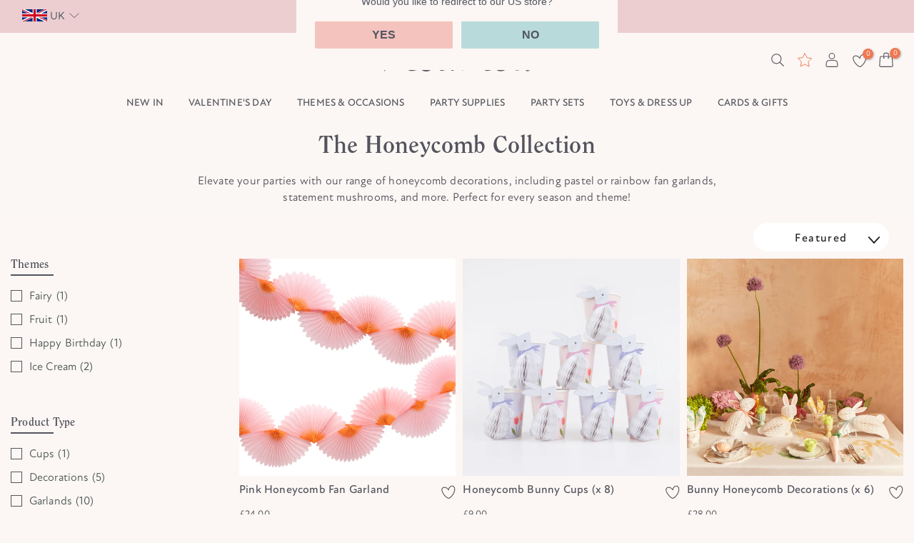

--- FILE ---
content_type: text/html; charset=utf-8
request_url: https://merimeri.co.uk/collections/the-honeycomb-collection
body_size: 64060
content:
<!doctype html><html class="t4sp-theme t4s-wrapper__wide rtl_false swatch_color_style_2 pr_border_style_1 pr_img_effect_2 enable_eff_img1_true badge_shape_2 css_for_wis_app_true shadow_round_img_false t4s-header__bottom is-remove-unavai-2 t4_compare_false t4s-cart-count-0 t4s-pr-ellipsis-false
 no-js" lang="en">
  <head>

<!-- Google Consent Mode V2 Consentmo -->
    <!-- Google Consent Mode V2 Advanced Mode integration script for Consentmo GDPR Compliance App -->
    <script id="consentmo-gcmv2-advanced-mode-integration">
      const consentOutOfRegion = {
        analytics: true,
        marketing: true,
        functionality: true,
        adsDataRedaction: false,
        urlPassthrough: false,
      };

      window.dataLayer = window.dataLayer || [];
      function gtag(){dataLayer.push(arguments);}

      gtag('consent', 'default', {
        ad_storage: 'denied',
        ad_personalization: 'denied',
        ad_user_data: 'denied',
        analytics_storage: 'denied',
        functionality_storage: 'denied',
        personalization_storage:'denied',
        security_storage: 'granted',
        wait_for_update: 1500
      });

      document.addEventListener('consentmoSignal_onLoad', function(eventData) {
        const csmLoadSignal = eventData.detail || {isActive:false};
        console.log('LIQUID - consentmoSignal_onLoad event', csmLoadSignal);

        if (!csmLoadSignal.isActive) {
          console.log('LIQUID - isActive false - use consentOutOfRegion');
          gtag('consent', 'update', {
            ad_storage: consentOutOfRegion.marketing ? 'granted' : 'denied',
            ad_personalization: consentOutOfRegion.marketing ? 'granted' : 'denied',
            ad_user_data: consentOutOfRegion.marketing ? 'granted' : 'denied',
            analytics_storage: consentOutOfRegion.analytics ? 'granted' : 'denied',
            functionality_storage: consentOutOfRegion.functionality ? 'granted' : 'denied',
            personalization_storage: consentOutOfRegion.functionality ? 'granted' : 'denied',
            security_storage: 'granted',
          });
          gtag('set', 'ads_data_redaction', consentOutOfRegion.adsDataRedaction);
          gtag('set', 'url_passthrough', consentOutOfRegion.urlPassthrough);
          console.log('LIQUID - dataLayer', window.dataLayer);
        } else {
          console.log('LIQUID - set default-consent and subscribe consentmoSignal for consent-update');
          document.addEventListener('consentmoSignal', function(event) {
            const csmSignal = event.detail;
            const consentState = csmSignal.integration?.gcm?.isEnabled ? csmSignal.integration.gcm.state : csmSignal.state;
            console.log('LIQUID - consentmoSignal event', csmSignal);
            console.log('LIQUID - dataLayer', window.dataLayer);

            gtag('consent', 'update', consentState);
            if (csmSignal.integration?.gcm?.isEnabled) {
              gtag('set', 'ads_data_redaction', csmSignal.integration.gcm.adsDataRedaction);
              gtag('set', 'url_passthrough', csmSignal.integration.gcm.urlPassthrough);
            }
          });
        }
      });
    </script>

<!-- Hotjar integration script Consentmo -->
	 <!-- Hotjar integration- script from Consentmo GDPR Compliance App -->
	<script id="consentmo-Hotjar-integration-script">
	  let isHotjarExecuted = false;

	  function executeHotjar() {
		if(!isHotjarExecuted) {
		  // The content of Hotjar script goes here
     (function(h,o,t,j,a,r){
          h.hj=h.hj||function(){(h.hj.q=h.hj.q||[]).push(arguments)};
          h._hjSettings={hjid:2252052,hjsv:6};
          a=o.getElementsByTagName('head')[0];
          r=o.createElement('script');r.async=1;
          r.src=t+h._hjSettings.hjid+j+h._hjSettings.hjsv;
          a.appendChild(r);
      })(window,document,'https://static.hotjar.com/c/hotjar-','.js?sv=');

		  isHotjarExecuted = true;
		}
	  }

	  document.addEventListener('consentmoSignal', function(eventData) {
		let data = eventData.detail.preferences;
		if (data.analytics && data.marketing) {
		  executeHotjar();
		}
	  });
	</script>



 
    

  

 
<meta charset="utf-8">
    <meta http-equiv="X-UA-Compatible" content="IE=edge">
    <meta name="viewport" content="width=device-width, initial-scale=1, height=device-height, minimum-scale=1.0, maximum-scale=6.0">
    <meta name="theme-color" content="#fcf7f4">
    <link rel="canonical" href="https://merimeri.co.uk/collections/the-honeycomb-collection">
    <link rel="preconnect" href="https://cdn.shopify.com" crossorigin><link rel="shortcut icon" type="image/png" href="//merimeri.co.uk/cdn/shop/files/favicon.png?crop=center&height=32&v=1645547660&width=32"><link id="t4s-favico" rel="apple-touch-icon-precomposed" type="image/png" sizes="152x152" href="//merimeri.co.uk/cdn/shop/files/favicon.png?crop=center&height=152&v=1645547660&width=152"><link rel="preconnect" href="https://fonts.shopifycdn.com" crossorigin><title>Paper Honeycomb Decor | Meri Meri &ndash; Meri Meri UK</title>
    <meta name="description" content="Discover stylish honeycomb ornaments and hanging decorations for all celebrations – these modern paper accessories are reusable and great for every theme!"><meta name="keywords" content="The Honeycomb Collection, Meri Meri UK, merimeri.co.uk"/><meta name="author" content="Meri Meri">

<meta property="og:site_name" content="Meri Meri UK">
<meta property="og:url" content="https://merimeri.co.uk/collections/the-honeycomb-collection">
<meta property="og:title" content="Paper Honeycomb Decor | Meri Meri">
<meta property="og:type" content="website">
<meta property="og:description" content="Discover stylish honeycomb ornaments and hanging decorations for all celebrations – these modern paper accessories are reusable and great for every theme!"><meta property="og:image" content="http://merimeri.co.uk/cdn/shop/files/MicrosoftTeams-image_7.jpg?v=1713776899">
  <meta property="og:image:secure_url" content="https://merimeri.co.uk/cdn/shop/files/MicrosoftTeams-image_7.jpg?v=1713776899">
  <meta property="og:image:width" content="1200">
  <meta property="og:image:height" content="628"><meta name="twitter:card" content="summary_large_image">
<meta name="twitter:title" content="Paper Honeycomb Decor | Meri Meri">
<meta name="twitter:description" content="Discover stylish honeycomb ornaments and hanging decorations for all celebrations – these modern paper accessories are reusable and great for every theme!"><script src="//merimeri.co.uk/cdn/shop/t/330/assets/lazysizes.min.js?v=66591451174533881441764235102" async="async"></script>
    <script src="//merimeri.co.uk/cdn/shop/t/330/assets/global.min.js?v=118442930815381916621764235073" defer="defer"></script>
    <script>window.performance && window.performance.mark && window.performance.mark('shopify.content_for_header.start');</script><meta id="shopify-digital-wallet" name="shopify-digital-wallet" content="/29518842/digital_wallets/dialog">
<meta name="shopify-checkout-api-token" content="34737807b5953f4540cbc099cad3d145">
<meta id="in-context-paypal-metadata" data-shop-id="29518842" data-venmo-supported="false" data-environment="production" data-locale="en_US" data-paypal-v4="true" data-currency="GBP">
<link rel="alternate" type="application/atom+xml" title="Feed" href="/collections/the-honeycomb-collection.atom" />
<link rel="alternate" type="application/json+oembed" href="https://merimeri.co.uk/collections/the-honeycomb-collection.oembed">
<script async="async" src="/checkouts/internal/preloads.js?locale=en-GB"></script>
<link rel="preconnect" href="https://shop.app" crossorigin="anonymous">
<script async="async" src="https://shop.app/checkouts/internal/preloads.js?locale=en-GB&shop_id=29518842" crossorigin="anonymous"></script>
<script id="apple-pay-shop-capabilities" type="application/json">{"shopId":29518842,"countryCode":"GB","currencyCode":"GBP","merchantCapabilities":["supports3DS"],"merchantId":"gid:\/\/shopify\/Shop\/29518842","merchantName":"Meri Meri UK","requiredBillingContactFields":["postalAddress","email","phone"],"requiredShippingContactFields":["postalAddress","email","phone"],"shippingType":"shipping","supportedNetworks":["visa","maestro","masterCard","amex","discover","elo"],"total":{"type":"pending","label":"Meri Meri UK","amount":"1.00"},"shopifyPaymentsEnabled":true,"supportsSubscriptions":true}</script>
<script id="shopify-features" type="application/json">{"accessToken":"34737807b5953f4540cbc099cad3d145","betas":["rich-media-storefront-analytics"],"domain":"merimeri.co.uk","predictiveSearch":true,"shopId":29518842,"locale":"en"}</script>
<script>var Shopify = Shopify || {};
Shopify.shop = "meri-meri.myshopify.com";
Shopify.locale = "en";
Shopify.currency = {"active":"GBP","rate":"1.0"};
Shopify.country = "GB";
Shopify.theme = {"name":"Live Theme (publish after black friday)","id":177769644408,"schema_name":"Gecko","schema_version":"6.0.0","theme_store_id":null,"role":"main"};
Shopify.theme.handle = "null";
Shopify.theme.style = {"id":null,"handle":null};
Shopify.cdnHost = "merimeri.co.uk/cdn";
Shopify.routes = Shopify.routes || {};
Shopify.routes.root = "/";</script>
<script type="module">!function(o){(o.Shopify=o.Shopify||{}).modules=!0}(window);</script>
<script>!function(o){function n(){var o=[];function n(){o.push(Array.prototype.slice.apply(arguments))}return n.q=o,n}var t=o.Shopify=o.Shopify||{};t.loadFeatures=n(),t.autoloadFeatures=n()}(window);</script>
<script>
  window.ShopifyPay = window.ShopifyPay || {};
  window.ShopifyPay.apiHost = "shop.app\/pay";
  window.ShopifyPay.redirectState = null;
</script>
<script id="shop-js-analytics" type="application/json">{"pageType":"collection"}</script>
<script defer="defer" async type="module" src="//merimeri.co.uk/cdn/shopifycloud/shop-js/modules/v2/client.init-shop-cart-sync_BT-GjEfc.en.esm.js"></script>
<script defer="defer" async type="module" src="//merimeri.co.uk/cdn/shopifycloud/shop-js/modules/v2/chunk.common_D58fp_Oc.esm.js"></script>
<script defer="defer" async type="module" src="//merimeri.co.uk/cdn/shopifycloud/shop-js/modules/v2/chunk.modal_xMitdFEc.esm.js"></script>
<script type="module">
  await import("//merimeri.co.uk/cdn/shopifycloud/shop-js/modules/v2/client.init-shop-cart-sync_BT-GjEfc.en.esm.js");
await import("//merimeri.co.uk/cdn/shopifycloud/shop-js/modules/v2/chunk.common_D58fp_Oc.esm.js");
await import("//merimeri.co.uk/cdn/shopifycloud/shop-js/modules/v2/chunk.modal_xMitdFEc.esm.js");

  window.Shopify.SignInWithShop?.initShopCartSync?.({"fedCMEnabled":true,"windoidEnabled":true});

</script>
<script>
  window.Shopify = window.Shopify || {};
  if (!window.Shopify.featureAssets) window.Shopify.featureAssets = {};
  window.Shopify.featureAssets['shop-js'] = {"shop-cart-sync":["modules/v2/client.shop-cart-sync_DZOKe7Ll.en.esm.js","modules/v2/chunk.common_D58fp_Oc.esm.js","modules/v2/chunk.modal_xMitdFEc.esm.js"],"init-fed-cm":["modules/v2/client.init-fed-cm_B6oLuCjv.en.esm.js","modules/v2/chunk.common_D58fp_Oc.esm.js","modules/v2/chunk.modal_xMitdFEc.esm.js"],"shop-cash-offers":["modules/v2/client.shop-cash-offers_D2sdYoxE.en.esm.js","modules/v2/chunk.common_D58fp_Oc.esm.js","modules/v2/chunk.modal_xMitdFEc.esm.js"],"shop-login-button":["modules/v2/client.shop-login-button_QeVjl5Y3.en.esm.js","modules/v2/chunk.common_D58fp_Oc.esm.js","modules/v2/chunk.modal_xMitdFEc.esm.js"],"pay-button":["modules/v2/client.pay-button_DXTOsIq6.en.esm.js","modules/v2/chunk.common_D58fp_Oc.esm.js","modules/v2/chunk.modal_xMitdFEc.esm.js"],"shop-button":["modules/v2/client.shop-button_DQZHx9pm.en.esm.js","modules/v2/chunk.common_D58fp_Oc.esm.js","modules/v2/chunk.modal_xMitdFEc.esm.js"],"avatar":["modules/v2/client.avatar_BTnouDA3.en.esm.js"],"init-windoid":["modules/v2/client.init-windoid_CR1B-cfM.en.esm.js","modules/v2/chunk.common_D58fp_Oc.esm.js","modules/v2/chunk.modal_xMitdFEc.esm.js"],"init-shop-for-new-customer-accounts":["modules/v2/client.init-shop-for-new-customer-accounts_C_vY_xzh.en.esm.js","modules/v2/client.shop-login-button_QeVjl5Y3.en.esm.js","modules/v2/chunk.common_D58fp_Oc.esm.js","modules/v2/chunk.modal_xMitdFEc.esm.js"],"init-shop-email-lookup-coordinator":["modules/v2/client.init-shop-email-lookup-coordinator_BI7n9ZSv.en.esm.js","modules/v2/chunk.common_D58fp_Oc.esm.js","modules/v2/chunk.modal_xMitdFEc.esm.js"],"init-shop-cart-sync":["modules/v2/client.init-shop-cart-sync_BT-GjEfc.en.esm.js","modules/v2/chunk.common_D58fp_Oc.esm.js","modules/v2/chunk.modal_xMitdFEc.esm.js"],"shop-toast-manager":["modules/v2/client.shop-toast-manager_DiYdP3xc.en.esm.js","modules/v2/chunk.common_D58fp_Oc.esm.js","modules/v2/chunk.modal_xMitdFEc.esm.js"],"init-customer-accounts":["modules/v2/client.init-customer-accounts_D9ZNqS-Q.en.esm.js","modules/v2/client.shop-login-button_QeVjl5Y3.en.esm.js","modules/v2/chunk.common_D58fp_Oc.esm.js","modules/v2/chunk.modal_xMitdFEc.esm.js"],"init-customer-accounts-sign-up":["modules/v2/client.init-customer-accounts-sign-up_iGw4briv.en.esm.js","modules/v2/client.shop-login-button_QeVjl5Y3.en.esm.js","modules/v2/chunk.common_D58fp_Oc.esm.js","modules/v2/chunk.modal_xMitdFEc.esm.js"],"shop-follow-button":["modules/v2/client.shop-follow-button_CqMgW2wH.en.esm.js","modules/v2/chunk.common_D58fp_Oc.esm.js","modules/v2/chunk.modal_xMitdFEc.esm.js"],"checkout-modal":["modules/v2/client.checkout-modal_xHeaAweL.en.esm.js","modules/v2/chunk.common_D58fp_Oc.esm.js","modules/v2/chunk.modal_xMitdFEc.esm.js"],"shop-login":["modules/v2/client.shop-login_D91U-Q7h.en.esm.js","modules/v2/chunk.common_D58fp_Oc.esm.js","modules/v2/chunk.modal_xMitdFEc.esm.js"],"lead-capture":["modules/v2/client.lead-capture_BJmE1dJe.en.esm.js","modules/v2/chunk.common_D58fp_Oc.esm.js","modules/v2/chunk.modal_xMitdFEc.esm.js"],"payment-terms":["modules/v2/client.payment-terms_Ci9AEqFq.en.esm.js","modules/v2/chunk.common_D58fp_Oc.esm.js","modules/v2/chunk.modal_xMitdFEc.esm.js"]};
</script>
<script>(function() {
  var isLoaded = false;
  function asyncLoad() {
    if (isLoaded) return;
    isLoaded = true;
    var urls = ["https:\/\/d2r9py2hfy5mgp.cloudfront.net\/B7\/5C\/A9\/4AF0C116AF-29518842\/tagalys-shopify.js?v=20230520114522\u0026shop=meri-meri.myshopify.com","https:\/\/load.csell.co\/assets\/js\/cross-sell.js?shop=meri-meri.myshopify.com","\/\/swymv3free-01.azureedge.net\/code\/swym-shopify.js?shop=meri-meri.myshopify.com","https:\/\/d31qwy1wuvutay.cloudfront.net\/req\/levar-viewer.js?shop=meri-meri.myshopify.com","https:\/\/cdn-loyalty.yotpo.com\/loader\/Ayf8dVdHsQqdoHrY801q_g.js?shop=meri-meri.myshopify.com","https:\/\/ecommplugins-scripts.trustpilot.com\/v2.1\/js\/header.min.js?settings=eyJrZXkiOiI4Mld2N3hObGZaY0pvOWFsIn0=\u0026v=2.5\u0026shop=meri-meri.myshopify.com","https:\/\/ecommplugins-trustboxsettings.trustpilot.com\/meri-meri.myshopify.com.js?settings=1712303489948\u0026shop=meri-meri.myshopify.com","https:\/\/static.shareasale.com\/json\/shopify\/shareasale-tracking.js?sasmid=null\u0026ssmtid=19038\u0026shop=meri-meri.myshopify.com"];
    for (var i = 0; i < urls.length; i++) {
      var s = document.createElement('script');
      s.type = 'text/javascript';
      s.async = true;
      s.src = urls[i];
      var x = document.getElementsByTagName('script')[0];
      x.parentNode.insertBefore(s, x);
    }
  };
  if(window.attachEvent) {
    window.attachEvent('onload', asyncLoad);
  } else {
    window.addEventListener('load', asyncLoad, false);
  }
})();</script>
<script id="__st">var __st={"a":29518842,"offset":0,"reqid":"08a2501a-9d91-4021-88b3-8c7efa2d6e05-1769070029","pageurl":"merimeri.co.uk\/collections\/the-honeycomb-collection","u":"12cfdc530e2a","p":"collection","rtyp":"collection","rid":265026535473};</script>
<script>window.ShopifyPaypalV4VisibilityTracking = true;</script>
<script id="captcha-bootstrap">!function(){'use strict';const t='contact',e='account',n='new_comment',o=[[t,t],['blogs',n],['comments',n],[t,'customer']],c=[[e,'customer_login'],[e,'guest_login'],[e,'recover_customer_password'],[e,'create_customer']],r=t=>t.map((([t,e])=>`form[action*='/${t}']:not([data-nocaptcha='true']) input[name='form_type'][value='${e}']`)).join(','),a=t=>()=>t?[...document.querySelectorAll(t)].map((t=>t.form)):[];function s(){const t=[...o],e=r(t);return a(e)}const i='password',u='form_key',d=['recaptcha-v3-token','g-recaptcha-response','h-captcha-response',i],f=()=>{try{return window.sessionStorage}catch{return}},m='__shopify_v',_=t=>t.elements[u];function p(t,e,n=!1){try{const o=window.sessionStorage,c=JSON.parse(o.getItem(e)),{data:r}=function(t){const{data:e,action:n}=t;return t[m]||n?{data:e,action:n}:{data:t,action:n}}(c);for(const[e,n]of Object.entries(r))t.elements[e]&&(t.elements[e].value=n);n&&o.removeItem(e)}catch(o){console.error('form repopulation failed',{error:o})}}const l='form_type',E='cptcha';function T(t){t.dataset[E]=!0}const w=window,h=w.document,L='Shopify',v='ce_forms',y='captcha';let A=!1;((t,e)=>{const n=(g='f06e6c50-85a8-45c8-87d0-21a2b65856fe',I='https://cdn.shopify.com/shopifycloud/storefront-forms-hcaptcha/ce_storefront_forms_captcha_hcaptcha.v1.5.2.iife.js',D={infoText:'Protected by hCaptcha',privacyText:'Privacy',termsText:'Terms'},(t,e,n)=>{const o=w[L][v],c=o.bindForm;if(c)return c(t,g,e,D).then(n);var r;o.q.push([[t,g,e,D],n]),r=I,A||(h.body.append(Object.assign(h.createElement('script'),{id:'captcha-provider',async:!0,src:r})),A=!0)});var g,I,D;w[L]=w[L]||{},w[L][v]=w[L][v]||{},w[L][v].q=[],w[L][y]=w[L][y]||{},w[L][y].protect=function(t,e){n(t,void 0,e),T(t)},Object.freeze(w[L][y]),function(t,e,n,w,h,L){const[v,y,A,g]=function(t,e,n){const i=e?o:[],u=t?c:[],d=[...i,...u],f=r(d),m=r(i),_=r(d.filter((([t,e])=>n.includes(e))));return[a(f),a(m),a(_),s()]}(w,h,L),I=t=>{const e=t.target;return e instanceof HTMLFormElement?e:e&&e.form},D=t=>v().includes(t);t.addEventListener('submit',(t=>{const e=I(t);if(!e)return;const n=D(e)&&!e.dataset.hcaptchaBound&&!e.dataset.recaptchaBound,o=_(e),c=g().includes(e)&&(!o||!o.value);(n||c)&&t.preventDefault(),c&&!n&&(function(t){try{if(!f())return;!function(t){const e=f();if(!e)return;const n=_(t);if(!n)return;const o=n.value;o&&e.removeItem(o)}(t);const e=Array.from(Array(32),(()=>Math.random().toString(36)[2])).join('');!function(t,e){_(t)||t.append(Object.assign(document.createElement('input'),{type:'hidden',name:u})),t.elements[u].value=e}(t,e),function(t,e){const n=f();if(!n)return;const o=[...t.querySelectorAll(`input[type='${i}']`)].map((({name:t})=>t)),c=[...d,...o],r={};for(const[a,s]of new FormData(t).entries())c.includes(a)||(r[a]=s);n.setItem(e,JSON.stringify({[m]:1,action:t.action,data:r}))}(t,e)}catch(e){console.error('failed to persist form',e)}}(e),e.submit())}));const S=(t,e)=>{t&&!t.dataset[E]&&(n(t,e.some((e=>e===t))),T(t))};for(const o of['focusin','change'])t.addEventListener(o,(t=>{const e=I(t);D(e)&&S(e,y())}));const B=e.get('form_key'),M=e.get(l),P=B&&M;t.addEventListener('DOMContentLoaded',(()=>{const t=y();if(P)for(const e of t)e.elements[l].value===M&&p(e,B);[...new Set([...A(),...v().filter((t=>'true'===t.dataset.shopifyCaptcha))])].forEach((e=>S(e,t)))}))}(h,new URLSearchParams(w.location.search),n,t,e,['guest_login'])})(!0,!0)}();</script>
<script integrity="sha256-4kQ18oKyAcykRKYeNunJcIwy7WH5gtpwJnB7kiuLZ1E=" data-source-attribution="shopify.loadfeatures" defer="defer" src="//merimeri.co.uk/cdn/shopifycloud/storefront/assets/storefront/load_feature-a0a9edcb.js" crossorigin="anonymous"></script>
<script crossorigin="anonymous" defer="defer" src="//merimeri.co.uk/cdn/shopifycloud/storefront/assets/shopify_pay/storefront-65b4c6d7.js?v=20250812"></script>
<script data-source-attribution="shopify.dynamic_checkout.dynamic.init">var Shopify=Shopify||{};Shopify.PaymentButton=Shopify.PaymentButton||{isStorefrontPortableWallets:!0,init:function(){window.Shopify.PaymentButton.init=function(){};var t=document.createElement("script");t.src="https://merimeri.co.uk/cdn/shopifycloud/portable-wallets/latest/portable-wallets.en.js",t.type="module",document.head.appendChild(t)}};
</script>
<script data-source-attribution="shopify.dynamic_checkout.buyer_consent">
  function portableWalletsHideBuyerConsent(e){var t=document.getElementById("shopify-buyer-consent"),n=document.getElementById("shopify-subscription-policy-button");t&&n&&(t.classList.add("hidden"),t.setAttribute("aria-hidden","true"),n.removeEventListener("click",e))}function portableWalletsShowBuyerConsent(e){var t=document.getElementById("shopify-buyer-consent"),n=document.getElementById("shopify-subscription-policy-button");t&&n&&(t.classList.remove("hidden"),t.removeAttribute("aria-hidden"),n.addEventListener("click",e))}window.Shopify?.PaymentButton&&(window.Shopify.PaymentButton.hideBuyerConsent=portableWalletsHideBuyerConsent,window.Shopify.PaymentButton.showBuyerConsent=portableWalletsShowBuyerConsent);
</script>
<script data-source-attribution="shopify.dynamic_checkout.cart.bootstrap">document.addEventListener("DOMContentLoaded",(function(){function t(){return document.querySelector("shopify-accelerated-checkout-cart, shopify-accelerated-checkout")}if(t())Shopify.PaymentButton.init();else{new MutationObserver((function(e,n){t()&&(Shopify.PaymentButton.init(),n.disconnect())})).observe(document.body,{childList:!0,subtree:!0})}}));
</script>
<link id="shopify-accelerated-checkout-styles" rel="stylesheet" media="screen" href="https://merimeri.co.uk/cdn/shopifycloud/portable-wallets/latest/accelerated-checkout-backwards-compat.css" crossorigin="anonymous">
<style id="shopify-accelerated-checkout-cart">
        #shopify-buyer-consent {
  margin-top: 1em;
  display: inline-block;
  width: 100%;
}

#shopify-buyer-consent.hidden {
  display: none;
}

#shopify-subscription-policy-button {
  background: none;
  border: none;
  padding: 0;
  text-decoration: underline;
  font-size: inherit;
  cursor: pointer;
}

#shopify-subscription-policy-button::before {
  box-shadow: none;
}

      </style>

<script>window.performance && window.performance.mark && window.performance.mark('shopify.content_for_header.end');</script>
<link rel="preload" as="font" href="//merimeri.co.uk/cdn/fonts/open_sans/opensans_n4.c32e4d4eca5273f6d4ee95ddf54b5bbb75fc9b61.woff2" type="font/woff2" crossorigin><link rel="preload" as="font" href="//merimeri.co.uk/cdn/fonts/open_sans/opensans_n4.c32e4d4eca5273f6d4ee95ddf54b5bbb75fc9b61.woff2" type="font/woff2" crossorigin><link href="//merimeri.co.uk/cdn/shop/t/330/assets/t4s-base.css?v=88408493648772004901764235176" rel="stylesheet" type="text/css" media="all" /><style data-shopify>@font-face {
  font-family: "Open Sans";
  font-weight: 300;
  font-style: normal;
  font-display: swap;
  src: url("//merimeri.co.uk/cdn/fonts/open_sans/opensans_n3.b10466eda05a6b2d1ef0f6ba490dcecf7588dd78.woff2") format("woff2"),
       url("//merimeri.co.uk/cdn/fonts/open_sans/opensans_n3.056c4b5dddadba7018747bd50fdaa80430e21710.woff") format("woff");
}
@font-face {
  font-family: "Open Sans";
  font-weight: 300;
  font-style: italic;
  font-display: swap;
  src: url("//merimeri.co.uk/cdn/fonts/open_sans/opensans_i3.853ebda1c5f31329bb2a566ea7797548807a48bf.woff2") format("woff2"),
       url("//merimeri.co.uk/cdn/fonts/open_sans/opensans_i3.3359d7c8c5a869c65cb7df3aa76a8d52237b1b65.woff") format("woff");
}
@font-face {
  font-family: "Open Sans";
  font-weight: 400;
  font-style: normal;
  font-display: swap;
  src: url("//merimeri.co.uk/cdn/fonts/open_sans/opensans_n4.c32e4d4eca5273f6d4ee95ddf54b5bbb75fc9b61.woff2") format("woff2"),
       url("//merimeri.co.uk/cdn/fonts/open_sans/opensans_n4.5f3406f8d94162b37bfa232b486ac93ee892406d.woff") format("woff");
}
@font-face {
  font-family: "Open Sans";
  font-weight: 400;
  font-style: italic;
  font-display: swap;
  src: url("//merimeri.co.uk/cdn/fonts/open_sans/opensans_i4.6f1d45f7a46916cc95c694aab32ecbf7509cbf33.woff2") format("woff2"),
       url("//merimeri.co.uk/cdn/fonts/open_sans/opensans_i4.4efaa52d5a57aa9a57c1556cc2b7465d18839daa.woff") format("woff");
}
@font-face {
  font-family: "Open Sans";
  font-weight: 500;
  font-style: normal;
  font-display: swap;
  src: url("//merimeri.co.uk/cdn/fonts/open_sans/opensans_n5.500dcf21ddee5bc5855ad3a20394d3bc363c217c.woff2") format("woff2"),
       url("//merimeri.co.uk/cdn/fonts/open_sans/opensans_n5.af1a06d824dccfb4d400ba874ef19176651ec834.woff") format("woff");
}
@font-face {
  font-family: "Open Sans";
  font-weight: 500;
  font-style: italic;
  font-display: swap;
  src: url("//merimeri.co.uk/cdn/fonts/open_sans/opensans_i5.3ead07c98afbb2e3ec3fe4a47b127b51213a1971.woff2") format("woff2"),
       url("//merimeri.co.uk/cdn/fonts/open_sans/opensans_i5.b00ab1ae87e1c84d69a00cf4ca69626559fa5f8c.woff") format("woff");
}
@font-face {
  font-family: "Open Sans";
  font-weight: 600;
  font-style: normal;
  font-display: swap;
  src: url("//merimeri.co.uk/cdn/fonts/open_sans/opensans_n6.15aeff3c913c3fe570c19cdfeed14ce10d09fb08.woff2") format("woff2"),
       url("//merimeri.co.uk/cdn/fonts/open_sans/opensans_n6.14bef14c75f8837a87f70ce22013cb146ee3e9f3.woff") format("woff");
}
@font-face {
  font-family: "Open Sans";
  font-weight: 600;
  font-style: italic;
  font-display: swap;
  src: url("//merimeri.co.uk/cdn/fonts/open_sans/opensans_i6.828bbc1b99433eacd7d50c9f0c1bfe16f27b89a3.woff2") format("woff2"),
       url("//merimeri.co.uk/cdn/fonts/open_sans/opensans_i6.a79e1402e2bbd56b8069014f43ff9c422c30d057.woff") format("woff");
}
@font-face {
  font-family: "Open Sans";
  font-weight: 700;
  font-style: normal;
  font-display: swap;
  src: url("//merimeri.co.uk/cdn/fonts/open_sans/opensans_n7.a9393be1574ea8606c68f4441806b2711d0d13e4.woff2") format("woff2"),
       url("//merimeri.co.uk/cdn/fonts/open_sans/opensans_n7.7b8af34a6ebf52beb1a4c1d8c73ad6910ec2e553.woff") format("woff");
}
@font-face {
  font-family: "Open Sans";
  font-weight: 700;
  font-style: italic;
  font-display: swap;
  src: url("//merimeri.co.uk/cdn/fonts/open_sans/opensans_i7.916ced2e2ce15f7fcd95d196601a15e7b89ee9a4.woff2") format("woff2"),
       url("//merimeri.co.uk/cdn/fonts/open_sans/opensans_i7.99a9cff8c86ea65461de497ade3d515a98f8b32a.woff") format("woff");
}
@font-face {
  font-family: "Open Sans";
  font-weight: 800;
  font-style: normal;
  font-display: swap;
  src: url("//merimeri.co.uk/cdn/fonts/open_sans/opensans_n8.8397a8153d7172f9fd2b668340b216c70cae90a5.woff2") format("woff2"),
       url("//merimeri.co.uk/cdn/fonts/open_sans/opensans_n8.e6b8c8da9a85739da8727944118b210848d95f08.woff") format("woff");
}
@font-face {
  font-family: "Open Sans";
  font-weight: 800;
  font-style: italic;
  font-display: swap;
  src: url("//merimeri.co.uk/cdn/fonts/open_sans/opensans_i8.677319af1852e587858f0d12fe49bfe640a8e14c.woff2") format("woff2"),
       url("//merimeri.co.uk/cdn/fonts/open_sans/opensans_i8.77fafba30cfcb72e4c6963135ff055209eecce0f.woff") format("woff");
}
@font-face {
  font-family: Halant;
  font-weight: 300;
  font-style: normal;
  font-display: swap;
  src: url("//merimeri.co.uk/cdn/fonts/halant/halant_n3.19b8dda358cfd2ac1c0276f3af4bed7d3dcbc9a3.woff2") format("woff2"),
       url("//merimeri.co.uk/cdn/fonts/halant/halant_n3.2f3e95c249f5359d85996ec20bc4cce914a842db.woff") format("woff");
}
@font-face {
  font-family: Halant;
  font-weight: 400;
  font-style: normal;
  font-display: swap;
  src: url("//merimeri.co.uk/cdn/fonts/halant/halant_n4.7a3ca1dd5e401bca6e0e60419988fc6cfb4396fb.woff2") format("woff2"),
       url("//merimeri.co.uk/cdn/fonts/halant/halant_n4.38c179b4994871894f8956587b45f527a9326a7a.woff") format("woff");
}
@font-face {
  font-family: Halant;
  font-weight: 500;
  font-style: normal;
  font-display: swap;
  src: url("//merimeri.co.uk/cdn/fonts/halant/halant_n5.2f0aeb14183101d3c4b3789f94097cc6d2b1edda.woff2") format("woff2"),
       url("//merimeri.co.uk/cdn/fonts/halant/halant_n5.6750530fae341cf4f5cac057f1da93aeef9bfc8c.woff") format("woff");
}
@font-face {
  font-family: Halant;
  font-weight: 600;
  font-style: normal;
  font-display: swap;
  src: url("//merimeri.co.uk/cdn/fonts/halant/halant_n6.ebdefaba0504a1f859ddaae985582901c790e659.woff2") format("woff2"),
       url("//merimeri.co.uk/cdn/fonts/halant/halant_n6.aef6c70c0aa1ea1f20fa9f16587acd424b822af4.woff") format("woff");
}
@font-face {
  font-family: Halant;
  font-weight: 700;
  font-style: normal;
  font-display: swap;
  src: url("//merimeri.co.uk/cdn/fonts/halant/halant_n7.ca85763a6b1d4db2821ce72b91b0787a4d00725a.woff2") format("woff2"),
       url("//merimeri.co.uk/cdn/fonts/halant/halant_n7.d860e20d37e9728273b51977fc9a930bf7ab4489.woff") format("woff");
}
:root {
        
         /* CSS Variables */
        --wrapper-mw      : 1420px;
        --font-family-1   : "Open Sans", sans-serif;;
        --font-family-2   : Halant, serif;;
        --font-family-3   : "Times New Roman", Times, serif;;
        --font-body-family   : "Open Sans", sans-serif;;
        --font-heading-family: Halant, serif;;
       
        
        --t4s-success-color       : #428445;
        --t4s-success-color-rgb   : 66, 132, 69;
        --t4s-warning-color       : #e0b252;
        --t4s-warning-color-rgb   : 224, 178, 82;
        --t4s-error-color         : #EB001B;
        --t4s-error-color-rgb     : 235, 0, 27;
        --t4s-light-color         : #ffffff;
        --t4s-dark-color          : #222222;
        --t4s-highlight-color     : #ec0101;
        --t4s-tooltip-background  : #ef7853;
        --t4s-tooltip-color       : #ffffff;
        --primary-sw-color        : #54545e;
        --primary-sw-color-rgb    : 84, 84, 94;
        --border-sw-color         : #fcf7f4;
        --secondary-sw-color      : #54545e;
        --sale-price-color        : #f68e56;
        --primary-price-color     : #54545e;
        --secondary-price-color   : #ef7853;
        
        --t4s-body-background     : #fcf7f4;
        --text-color              : #54545e;
        --text-color-rgb          : 84, 84, 94;
        --heading-color           : #54545e;
        --accent-color            : #ef7853;
        --accent-color-rgb        : 239, 120, 83;
        --accent-color-darken     : #e14515;
        --accent-color-hover      : var(--accent-color-darken);
        --secondary-color         : #4d5959;
        --secondary-color-rgb     : 77, 89, 89;
        --link-color              : #54545e;
        --link-color-hover        : #54545e;
        --border-color            : #54545e;
        --border-color-rgb        : 84, 84, 94;
        --border-primary-color    : #54545e;
        --button-background       : #54545e;
        --button-color            : #54545e;
        --button-background-hover : #ef7853;
        --button-color-hover      : #fff;

        --btn-radius              : 0px;
        --other-radius            : 25px;

        --sale-badge-background    : #f5c3be;
        --sale-badge-color         : #222;
        --new-badge-background     : #109533;
        --new-badge-color          : #fff;
        --preorder-badge-background: #0774d7;
        --preorder-badge-color     : #fff;
        --soldout-badge-background : #f5c3be;
        --soldout-badge-color      : #222;
        --custom-badge-background  : #00A500;
        --custom-badge-color       : #fff;/* Shopify related variables */
        --payment-terms-background-color: ;
        
        --lz-background: #ffffff;
        --lz-img: url("//merimeri.co.uk/cdn/shop/t/330/assets/t4s_loader.svg?v=2482687934529070611764235317");}

    html {
      font-size: 62.5%;
      height: 100%;
    }

    body {
      overflow-x: hidden;
      margin: 0;
      font-size:16px;
      letter-spacing: 0.1px;
      color: var(--text-color);
      font-family: var(--font-body-family);
      line-height: 1.5;
      font-weight: 400;
      -webkit-font-smoothing: auto;
      -moz-osx-font-smoothing: auto;
      background-color: var(--t4s-body-background);
    }
    
    /*
    @media screen and (min-width: 750px) {
      body {
        font-size: 1.6rem;
      }
    }
    */

    h1, h2, h3, h4, h5, h6, .t4s_as_title {
      color: var(--heading-color);
      font-family: var(--font-heading-family);
      line-height: 1.3;
      font-weight: 400;
      letter-spacing: 0.2px;
    }
    h1 { font-size: 35px }
    h2 { font-size: 35.5px }
    h3 { font-size: 20px }
    h4 { font-size: 20px }
    h5 { font-size: 20px }
    h6 { font-size: 36.5px }
    a,.t4s_as_link {
      /* font-family: var(--font-link-family); */
      color: var(--link-color);
    }
    button,
    input,
    optgroup,
    select,
    textarea {
      border-color: var(--border-color);
    }
    .t4s_as_button,
    button,
    input[type="button"]:not(.t4s-btn),
    input[type="reset"],
    input[type="submit"]:not(.t4s-btn) {
      font-family: var(--font-button-family);
      color: var(--button-color);
      background-color: var(--button-background);
      border-color: var(--button-background);
    }
    
    .t4s-cp,.t4s-color-accent { color : var(--accent-color) }.t4s-ct,.t4s-color-text { color : var(--text-color) }.t4s-ch,.t4ss-color-heading { color : var(--heading-color) }.t4s-csecondary { color : var(--secondary-color) }
    
    .t4s-fnt-fm-1 {
      font-family: var(--font-family-1) !important;
    }
    .t4s-fnt-fm-2 {
      font-family: var(--font-family-2) !important;
    }
    .t4s-fnt-fm-3 {
      font-family: var(--font-family-3) !important;
    }
    .t4s-cr {
        color: var(--t4s-highlight-color);
    }
    .t4s-price__sale { color: var(--primary-price-color); }@media (-moz-touch-enabled: 0), (hover: hover) and (min-width: 1025px){
        a:hover,.t4s_as_link:hover {
            color: var(--link-color-hover);
        }
        .t4s_as_button:hover,
            button:hover,
            input[type="button"]:not(.t4s-btn):hover, 
            input[type="reset"]:hover,
            input[type="submit"]:not(.t4s-btn):hover  {
            color: var(--button-color-hover);
            background-color: var(--button-background-hover);
            border-color: var(--button-background-hover);
        }
    }
    .t4s-fix-overflow.t4s-row { max-width: 100vw;margin-left: auto;margin-right: auto;}.lazyloadt4s-opt {opacity: 1 !important;transition: opacity 0s, transform 1s !important;}.t4s-d-block {display: block;}.t4s-d-none {display: none;}@media (min-width: 768px) {.t4s-d-md-block {display: block;}.t4s-d-md-none {display: none;}}@media (min-width: 1025px) {.t4s-d-lg-block {display: block;}.t4s-d-lg-none {display: none;}}</style><script>
  const documentElementT4s = document.documentElement; documentElementT4s.className = documentElementT4s.className.replace('no-js', 'js');function loadImageT4s(_this) { _this.classList.add('lazyloadt4sed')};(function() { const matchMediaHoverT4s = (window.matchMedia('(-moz-touch-enabled: 1), (hover: none)')).matches; documentElementT4s.className += ((window.CSS && window.CSS.supports('(position: sticky) or (position: -webkit-sticky)')) ? ' t4sp-sticky' : ' t4sp-no-sticky'); documentElementT4s.className += matchMediaHoverT4s ? ' t4sp-no-hover' : ' t4sp-hover'; window.onpageshow = function() { if (performance.navigation.type === 2) {document.dispatchEvent(new CustomEvent('cart:refresh'))} }; if (!matchMediaHoverT4s && window.width > 1024) { document.addEventListener('mousemove', function(evt) { documentElementT4s.classList.replace('t4sp-no-hover','t4sp-hover'); document.dispatchEvent(new CustomEvent('theme:hover')); }, {once : true} ); } }());</script><link href="//merimeri.co.uk/cdn/shop/t/330/assets/theme.css?v=135512875252871933121768478935" rel="stylesheet" type="text/css" media="all" />
    <link href="//merimeri.co.uk/cdn/shop/t/330/assets/meri-icons.css?v=59089267848419606241768478935" rel="stylesheet" type="text/css" media="all" />
    <link href="//merimeri.co.uk/cdn/shop/t/330/assets/moresoda.min.css?v=161218884142332056311764235118" rel="stylesheet" type="text/css" media="all" />

    <meta name="trustpilot-one-time-domain-verification-id" content="157c4339-77f1-4bb6-b2c1-3d8dafaeaa14"/>

      <style>
  .visuallyhidden {
    border: 0;
    clip: rect(0 0 0 0);
    height: 1px;
    margin: -1px;
    overflow: hidden;
    padding: 0;
    position: absolute;
    width: 1px;
    white-space: nowrap;
  }

  .visuallyhidden.focusable:active,
  .visuallyhidden.focusable:focus {
    clip: auto;
    height: auto;
    margin: 0;
    overflow: visible;
    position: static;
    width: auto;
    white-space: inherit;
  }

  .skip-link {
    background-color: #fff;
    padding: 1em;
    z-index: 10000;
  }
</style>

<a class="visuallyhidden focusable skip-link" href="#shopify-section-header-bottom">Skip to Header</a>
  <a class="visuallyhidden focusable skip-link" href="#MainContent">Skip to Content</a>
  <a class="visuallyhidden focusable skip-link" href="#t4s-footer">Skip to Footer</a>

  <!-- BEGIN app block: shopify://apps/consentmo-gdpr/blocks/gdpr_cookie_consent/4fbe573f-a377-4fea-9801-3ee0858cae41 -->


<!-- END app block --><!-- BEGIN app block: shopify://apps/ecomposer-builder/blocks/app-embed/a0fc26e1-7741-4773-8b27-39389b4fb4a0 --><!-- DNS Prefetch & Preconnect -->
<link rel="preconnect" href="https://cdn.ecomposer.app" crossorigin>
<link rel="dns-prefetch" href="https://cdn.ecomposer.app">

<link rel="prefetch" href="https://cdn.ecomposer.app/vendors/css/ecom-swiper@11.css" as="style">
<link rel="prefetch" href="https://cdn.ecomposer.app/vendors/js/ecom-swiper@11.0.5.js" as="script">
<link rel="prefetch" href="https://cdn.ecomposer.app/vendors/js/ecom_modal.js" as="script">

<!-- Global CSS --><!--ECOM-EMBED-->
  <style id="ecom-global-css" class="ecom-global-css">/**ECOM-INSERT-CSS**/.ecom-section > div.core__row--columns, .ecom-section>.ecom-inner{max-width: 1200px;}.ecom-column>div.core__column--wrapper, .ec-flex-wp{padding: 20px;}div.core__blocks--body>div.ecom-block.elmspace:not(:first-child), .core__group--body>div.ecom-block.elmspace:not(:first-child), div.core__blocks--body>.ec-flex-wp.elmspace:not(:first-child), .core__blocks>div.ecom-block.elmspace:not(:first-child){margin-top: 20px;}:root{--ecom-global-container-width:1200px;--ecom-global-colunm-gap:20px;--ecom-global-elements-space:20px;--ecom-global-colors-primary:#ffffff;--ecom-global-colors-secondary:#ffffff;--ecom-global-colors-text:#54545e;--ecom-global-colors-accent:#ffffff;--ecom-global-typography-h1-font-weight:600;--ecom-global-typography-h1-font-size:72px;--ecom-global-typography-h1-line-height:90px;--ecom-global-typography-h1-letter-spacing:-0.02em;--ecom-global-typography-h2-font-weight:600;--ecom-global-typography-h2-font-size:60px;--ecom-global-typography-h2-line-height:72px;--ecom-global-typography-h2-letter-spacing:-0.02em;--ecom-global-typography-h3-font-weight:600;--ecom-global-typography-h3-font-size:48px;--ecom-global-typography-h3-line-height:60px;--ecom-global-typography-h3-letter-spacing:-0.02em;--ecom-global-typography-h4-font-weight:600;--ecom-global-typography-h4-font-size:36px;--ecom-global-typography-h4-line-height:44px;--ecom-global-typography-h4-letter-spacing:-0.02em;--ecom-global-typography-h5-font-weight:600;--ecom-global-typography-h5-font-size:30px;--ecom-global-typography-h5-line-height:38px;--ecom-global-typography-h6-font-weight:600;--ecom-global-typography-h6-font-size:24px;--ecom-global-typography-h6-line-height:32px;--ecom-global-typography-h7-font-weight:400;--ecom-global-typography-h7-font-size:18px;--ecom-global-typography-h7-line-height:28px;}</style>
  <!--/ECOM-EMBED--><!-- Custom CSS & JS --><!-- Open Graph Meta Tags for Pages --><!-- Critical Inline Styles -->
<style class="ecom-theme-helper">.ecom-animation{opacity:0}.ecom-animation.animate,.ecom-animation.ecom-animated{opacity:1}.ecom-cart-popup{display:grid;position:fixed;inset:0;z-index:9999999;align-content:center;padding:5px;justify-content:center;align-items:center;justify-items:center}.ecom-cart-popup::before{content:' ';position:absolute;background:#e5e5e5b3;inset:0}.ecom-ajax-loading{cursor:not-allowed;pointer-events:none;opacity:.6}#ecom-toast{visibility:hidden;max-width:50px;height:60px;margin:auto;background-color:#333;color:#fff;text-align:center;border-radius:2px;position:fixed;z-index:1;left:0;right:0;bottom:30px;font-size:17px;display:grid;grid-template-columns:50px auto;align-items:center;justify-content:start;align-content:center;justify-items:start}#ecom-toast.ecom-toast-show{visibility:visible;animation:ecomFadein .5s,ecomExpand .5s .5s,ecomStay 3s 1s,ecomShrink .5s 4s,ecomFadeout .5s 4.5s}#ecom-toast #ecom-toast-icon{width:50px;height:100%;box-sizing:border-box;background-color:#111;color:#fff;padding:5px}#ecom-toast .ecom-toast-icon-svg{width:100%;height:100%;position:relative;vertical-align:middle;margin:auto;text-align:center}#ecom-toast #ecom-toast-desc{color:#fff;padding:16px;overflow:hidden;white-space:nowrap}@media(max-width:768px){#ecom-toast #ecom-toast-desc{white-space:normal;min-width:250px}#ecom-toast{height:auto;min-height:60px}}.ecom__column-full-height{height:100%}@keyframes ecomFadein{from{bottom:0;opacity:0}to{bottom:30px;opacity:1}}@keyframes ecomExpand{from{min-width:50px}to{min-width:var(--ecom-max-width)}}@keyframes ecomStay{from{min-width:var(--ecom-max-width)}to{min-width:var(--ecom-max-width)}}@keyframes ecomShrink{from{min-width:var(--ecom-max-width)}to{min-width:50px}}@keyframes ecomFadeout{from{bottom:30px;opacity:1}to{bottom:60px;opacity:0}}</style>


<!-- EComposer Config Script -->
<script id="ecom-theme-helpers" async>
window.EComposer=window.EComposer||{};(function(){if(!this.configs)this.configs={};this.configs.ajax_cart={enable:false};this.customer=false;this.proxy_path='/apps/ecomposer-visual-page-builder';
this.popupScriptUrl='https://cdn.shopify.com/extensions/019b200c-ceec-7ac9-af95-28c32fd62de8/ecomposer-94/assets/ecom_popup.js';
this.routes={domain:'https://merimeri.co.uk',root_url:'/',collections_url:'/collections',all_products_collection_url:'/collections/all',cart_url:'/cart',cart_add_url:'/cart/add',cart_change_url:'/cart/change',cart_clear_url:'/cart/clear',cart_update_url:'/cart/update',product_recommendations_url:'/recommendations/products'};
this.queryParams={};
if(window.location.search.length){new URLSearchParams(window.location.search).forEach((value,key)=>{this.queryParams[key]=value})}
this.money_format="£{{amount}}";
this.money_with_currency_format="£{{amount}} GBP";
this.currencyCodeEnabled=false;this.abTestingData = [];this.formatMoney=function(t,e){const r=this.currencyCodeEnabled?this.money_with_currency_format:this.money_format;function a(t,e){return void 0===t?e:t}function o(t,e,r,o){if(e=a(e,2),r=a(r,","),o=a(o,"."),isNaN(t)||null==t)return 0;var n=(t=(t/100).toFixed(e)).split(".");return n[0].replace(/(\d)(?=(\d\d\d)+(?!\d))/g,"$1"+r)+(n[1]?o+n[1]:"")}"string"==typeof t&&(t=t.replace(".",""));var n="",i=/\{\{\s*(\w+)\s*\}\}/,s=e||r;switch(s.match(i)[1]){case"amount":n=o(t,2);break;case"amount_no_decimals":n=o(t,0);break;case"amount_with_comma_separator":n=o(t,2,".",",");break;case"amount_with_space_separator":n=o(t,2," ",",");break;case"amount_with_period_and_space_separator":n=o(t,2," ",".");break;case"amount_no_decimals_with_comma_separator":n=o(t,0,".",",");break;case"amount_no_decimals_with_space_separator":n=o(t,0," ");break;case"amount_with_apostrophe_separator":n=o(t,2,"'",".")}return s.replace(i,n)};
this.resizeImage=function(t,e){try{if(!e||"original"==e||"full"==e||"master"==e)return t;if(-1!==t.indexOf("cdn.shopify.com")||-1!==t.indexOf("/cdn/shop/")){var r=t.match(/\.(jpg|jpeg|gif|png|bmp|bitmap|tiff|tif|webp)((\#[0-9a-z\-]+)?(\?v=.*)?)?$/gim);if(null==r)return null;var a=t.split(r[0]),o=r[0];return a[0]+"_"+e+o}}catch(r){return t}return t};
this.getProduct=function(t){if(!t)return!1;let e=("/"===this.routes.root_url?"":this.routes.root_url)+"/products/"+t+".js?shop="+Shopify.shop;return window.ECOM_LIVE&&(e="/shop/builder/ajax/ecom-proxy/products/"+t+"?shop="+Shopify.shop),window.fetch(e,{headers:{"Content-Type":"application/json"}}).then(t=>t.ok?t.json():false)};
const u=new URLSearchParams(window.location.search);if(u.has("ecom-redirect")){const r=u.get("ecom-redirect");if(r){let d;try{d=decodeURIComponent(r)}catch{return}d=d.trim().replace(/[\r\n\t]/g,"");if(d.length>2e3)return;const p=["javascript:","data:","vbscript:","file:","ftp:","mailto:","tel:","sms:","chrome:","chrome-extension:","moz-extension:","ms-browser-extension:"],l=d.toLowerCase();for(const o of p)if(l.includes(o))return;const x=[/<script/i,/<\/script/i,/javascript:/i,/vbscript:/i,/onload=/i,/onerror=/i,/onclick=/i,/onmouseover=/i,/onfocus=/i,/onblur=/i,/onsubmit=/i,/onchange=/i,/alert\s*\(/i,/confirm\s*\(/i,/prompt\s*\(/i,/document\./i,/window\./i,/eval\s*\(/i];for(const t of x)if(t.test(d))return;if(d.startsWith("/")&&!d.startsWith("//")){if(!/^[a-zA-Z0-9\-._~:/?#[\]@!$&'()*+,;=%]+$/.test(d))return;if(d.includes("../")||d.includes("./"))return;window.location.href=d;return}if(!d.includes("://")&&!d.startsWith("//")){if(!/^[a-zA-Z0-9\-._~:/?#[\]@!$&'()*+,;=%]+$/.test(d))return;if(d.includes("../")||d.includes("./"))return;window.location.href="/"+d;return}let n;try{n=new URL(d)}catch{return}if(!["http:","https:"].includes(n.protocol))return;if(n.port&&(parseInt(n.port)<1||parseInt(n.port)>65535))return;const a=[window.location.hostname];if(a.includes(n.hostname)&&(n.href===d||n.toString()===d))window.location.href=d}}
}).bind(window.EComposer)();
if(window.Shopify&&window.Shopify.designMode&&window.top&&window.top.opener){window.addEventListener("load",function(){window.top.opener.postMessage({action:"ecomposer:loaded"},"*")})}
</script>

<!-- Quickview Script -->
<script id="ecom-theme-quickview" async>
window.EComposer=window.EComposer||{};(function(){this.initQuickview=function(){var enable_qv=false;const qv_wrapper_script=document.querySelector('#ecom-quickview-template-html');if(!qv_wrapper_script)return;const ecom_quickview=document.createElement('div');ecom_quickview.classList.add('ecom-quickview');ecom_quickview.innerHTML=qv_wrapper_script.innerHTML;document.body.prepend(ecom_quickview);const qv_wrapper=ecom_quickview.querySelector('.ecom-quickview__wrapper');const ecomQuickview=function(e){let t=qv_wrapper.querySelector(".ecom-quickview__content-data");if(t){let i=document.createRange().createContextualFragment(e);t.innerHTML="",t.append(i),qv_wrapper.classList.add("ecom-open");let c=new CustomEvent("ecom:quickview:init",{detail:{wrapper:qv_wrapper}});document.dispatchEvent(c),setTimeout(function(){qv_wrapper.classList.add("ecom-display")},500),closeQuickview(t)}},closeQuickview=function(e){let t=qv_wrapper.querySelector(".ecom-quickview__close-btn"),i=qv_wrapper.querySelector(".ecom-quickview__content");function c(t){let o=t.target;do{if(o==i||o&&o.classList&&o.classList.contains("ecom-modal"))return;o=o.parentNode}while(o);o!=i&&(qv_wrapper.classList.add("ecom-remove"),qv_wrapper.classList.remove("ecom-open","ecom-display","ecom-remove"),setTimeout(function(){e.innerHTML=""},300),document.removeEventListener("click",c),document.removeEventListener("keydown",n))}function n(t){(t.isComposing||27===t.keyCode)&&(qv_wrapper.classList.add("ecom-remove"),qv_wrapper.classList.remove("ecom-open","ecom-display","ecom-remove"),setTimeout(function(){e.innerHTML=""},300),document.removeEventListener("keydown",n),document.removeEventListener("click",c))}t&&t.addEventListener("click",function(t){t.preventDefault(),document.removeEventListener("click",c),document.removeEventListener("keydown",n),qv_wrapper.classList.add("ecom-remove"),qv_wrapper.classList.remove("ecom-open","ecom-display","ecom-remove"),setTimeout(function(){e.innerHTML=""},300)}),document.addEventListener("click",c),document.addEventListener("keydown",n)};function quickViewHandler(e){e&&e.preventDefault();let t=this;t.classList&&t.classList.add("ecom-loading");let i=t.classList?t.getAttribute("href"):window.location.pathname;if(i){if(window.location.search.includes("ecom_template_id")){let c=new URLSearchParams(location.search);i=window.location.pathname+"?section_id="+c.get("ecom_template_id")}else i+=(i.includes("?")?"&":"?")+"section_id=ecom-default-template-quickview";fetch(i).then(function(e){return 200==e.status?e.text():window.document.querySelector("#admin-bar-iframe")?(404==e.status?alert("Please create Ecomposer quickview template first!"):alert("Have some problem with quickview!"),t.classList&&t.classList.remove("ecom-loading"),!1):void window.open(new URL(i).pathname,"_blank")}).then(function(e){e&&(ecomQuickview(e),setTimeout(function(){t.classList&&t.classList.remove("ecom-loading")},300))}).catch(function(e){})}}
if(window.location.search.includes('ecom_template_id')){setTimeout(quickViewHandler,1000)}
if(enable_qv){const qv_buttons=document.querySelectorAll('.ecom-product-quickview');if(qv_buttons.length>0){qv_buttons.forEach(function(button,index){button.addEventListener('click',quickViewHandler)})}}
}}).bind(window.EComposer)();
</script>

<!-- Quickview Template -->
<script type="text/template" id="ecom-quickview-template-html">
<div class="ecom-quickview__wrapper ecom-dn"><div class="ecom-quickview__container"><div class="ecom-quickview__content"><div class="ecom-quickview__content-inner"><div class="ecom-quickview__content-data"></div></div><span class="ecom-quickview__close-btn"><svg version="1.1" xmlns="http://www.w3.org/2000/svg" width="32" height="32" viewBox="0 0 32 32"><path d="M10.722 9.969l-0.754 0.754 5.278 5.278-5.253 5.253 0.754 0.754 5.253-5.253 5.253 5.253 0.754-0.754-5.253-5.253 5.278-5.278-0.754-0.754-5.278 5.278z" fill="#000000"></path></svg></span></div></div></div>
</script>

<!-- Quickview Styles -->
<style class="ecom-theme-quickview">.ecom-quickview .ecom-animation{opacity:1}.ecom-quickview__wrapper{opacity:0;display:none;pointer-events:none}.ecom-quickview__wrapper.ecom-open{position:fixed;top:0;left:0;right:0;bottom:0;display:block;pointer-events:auto;z-index:100000;outline:0!important;-webkit-backface-visibility:hidden;opacity:1;transition:all .1s}.ecom-quickview__container{text-align:center;position:absolute;width:100%;height:100%;left:0;top:0;padding:0 8px;box-sizing:border-box;opacity:0;background-color:rgba(0,0,0,.8);transition:opacity .1s}.ecom-quickview__container:before{content:"";display:inline-block;height:100%;vertical-align:middle}.ecom-quickview__wrapper.ecom-display .ecom-quickview__content{visibility:visible;opacity:1;transform:none}.ecom-quickview__content{position:relative;display:inline-block;opacity:0;visibility:hidden;transition:transform .1s,opacity .1s;transform:translateX(-100px)}.ecom-quickview__content-inner{position:relative;display:inline-block;vertical-align:middle;margin:0 auto;text-align:left;z-index:999;overflow-y:auto;max-height:80vh}.ecom-quickview__content-data>.shopify-section{margin:0 auto;max-width:980px;overflow:hidden;position:relative;background-color:#fff;opacity:0}.ecom-quickview__wrapper.ecom-display .ecom-quickview__content-data>.shopify-section{opacity:1;transform:none}.ecom-quickview__wrapper.ecom-display .ecom-quickview__container{opacity:1}.ecom-quickview__wrapper.ecom-remove #shopify-section-ecom-default-template-quickview{opacity:0;transform:translateX(100px)}.ecom-quickview__close-btn{position:fixed!important;top:0;right:0;transform:none;background-color:transparent;color:#000;opacity:0;width:40px;height:40px;transition:.25s;z-index:9999;stroke:#fff}.ecom-quickview__wrapper.ecom-display .ecom-quickview__close-btn{opacity:1}.ecom-quickview__close-btn:hover{cursor:pointer}@media screen and (max-width:1024px){.ecom-quickview__content{position:absolute;inset:0;margin:50px 15px;display:flex}.ecom-quickview__close-btn{right:0}}.ecom-toast-icon-info{display:none}.ecom-toast-error .ecom-toast-icon-info{display:inline!important}.ecom-toast-error .ecom-toast-icon-success{display:none!important}.ecom-toast-icon-success{fill:#fff;width:35px}</style>

<!-- Toast Template -->
<script type="text/template" id="ecom-template-html"><!-- BEGIN app snippet: ecom-toast --><div id="ecom-toast"><div id="ecom-toast-icon"><svg xmlns="http://www.w3.org/2000/svg" class="ecom-toast-icon-svg ecom-toast-icon-info" fill="none" viewBox="0 0 24 24" stroke="currentColor"><path stroke-linecap="round" stroke-linejoin="round" stroke-width="2" d="M13 16h-1v-4h-1m1-4h.01M21 12a9 9 0 11-18 0 9 9 0 0118 0z"/></svg>
<svg class="ecom-toast-icon-svg ecom-toast-icon-success" xmlns="http://www.w3.org/2000/svg" viewBox="0 0 512 512"><path d="M256 8C119 8 8 119 8 256s111 248 248 248 248-111 248-248S393 8 256 8zm0 48c110.5 0 200 89.5 200 200 0 110.5-89.5 200-200 200-110.5 0-200-89.5-200-200 0-110.5 89.5-200 200-200m140.2 130.3l-22.5-22.7c-4.7-4.7-12.3-4.7-17-.1L215.3 303.7l-59.8-60.3c-4.7-4.7-12.3-4.7-17-.1l-22.7 22.5c-4.7 4.7-4.7 12.3-.1 17l90.8 91.5c4.7 4.7 12.3 4.7 17 .1l172.6-171.2c4.7-4.7 4.7-12.3 .1-17z"/></svg>
</div><div id="ecom-toast-desc"></div></div><!-- END app snippet --></script><!-- END app block --><!-- BEGIN app block: shopify://apps/navi-menu-builder/blocks/app-embed/723b0c57-cf35-4406-ba93-95040b25b37c -->

<!----Navi+ embeded (Block )------------------------------------------------------------>

  

<script>
  (window._navi_setting ||= []).push({
    shop: "meri-meri.myshopify.com",
    embed_id: "",
    
    env: "shopify"
  });
</script>
<script src="https://live-r2.naviplus.app/start.js?v=217" async></script>
<script src="https://flov.b-cdn.net/start.js?v=217" async></script>

<!----Navi+ embeded (Block )------------------------------------------------------------>


















<!-- END app block --><!-- BEGIN app block: shopify://apps/eg-auto-add-to-cart/blocks/app-embed/0f7d4f74-1e89-4820-aec4-6564d7e535d2 -->










  
    <script
      async
      type="text/javascript"
      src="https://cdn.506.io/eg/script.js?shop=meri-meri.myshopify.com&v=7"
    ></script>
  



  <meta id="easygift-shop" itemid="c2hvcF8kXzE3NjkwNzAwMzA=" content="{&quot;isInstalled&quot;:true,&quot;installedOn&quot;:&quot;2024-11-29T09:02:40.270Z&quot;,&quot;appVersion&quot;:&quot;3.0&quot;,&quot;subscriptionName&quot;:&quot;Standard&quot;,&quot;cartAnalytics&quot;:true,&quot;freeTrialEndsOn&quot;:null,&quot;settings&quot;:{&quot;reminderBannerStyle&quot;:{&quot;position&quot;:{&quot;horizontal&quot;:&quot;right&quot;,&quot;vertical&quot;:&quot;bottom&quot;},&quot;closingMode&quot;:&quot;doNotAutoClose&quot;,&quot;cssStyles&quot;:&quot;&quot;,&quot;displayAfter&quot;:5,&quot;headerText&quot;:&quot;&quot;,&quot;imageUrl&quot;:null,&quot;primaryColor&quot;:&quot;#000000&quot;,&quot;reshowBannerAfter&quot;:&quot;everyNewSession&quot;,&quot;selfcloseAfter&quot;:5,&quot;showImage&quot;:false,&quot;subHeaderText&quot;:&quot;&quot;},&quot;addedItemIdentifier&quot;:&quot;_Gifted&quot;,&quot;ignoreOtherAppLineItems&quot;:null,&quot;customVariantsInfoLifetimeMins&quot;:1440,&quot;redirectPath&quot;:null,&quot;ignoreNonStandardCartRequests&quot;:false,&quot;bannerStyle&quot;:{&quot;position&quot;:{&quot;horizontal&quot;:&quot;right&quot;,&quot;vertical&quot;:&quot;bottom&quot;},&quot;cssStyles&quot;:null,&quot;primaryColor&quot;:&quot;#000000&quot;},&quot;themePresetId&quot;:null,&quot;notificationStyle&quot;:{&quot;position&quot;:{&quot;horizontal&quot;:null,&quot;vertical&quot;:null},&quot;cssStyles&quot;:null,&quot;duration&quot;:null,&quot;hasCustomizations&quot;:false,&quot;primaryColor&quot;:null},&quot;fetchCartData&quot;:false,&quot;useLocalStorage&quot;:{&quot;enabled&quot;:false,&quot;expiryMinutes&quot;:null},&quot;popupStyle&quot;:{&quot;addButtonText&quot;:null,&quot;cssStyles&quot;:null,&quot;dismissButtonText&quot;:null,&quot;hasCustomizations&quot;:false,&quot;imageUrl&quot;:null,&quot;outOfStockButtonText&quot;:null,&quot;primaryColor&quot;:null,&quot;secondaryColor&quot;:null,&quot;showProductLink&quot;:false,&quot;subscriptionLabel&quot;:&quot;Subscription Plan&quot;},&quot;refreshAfterBannerClick&quot;:false,&quot;disableReapplyRules&quot;:false,&quot;disableReloadOnFailedAddition&quot;:false,&quot;autoReloadCartPage&quot;:false,&quot;ajaxRedirectPath&quot;:null,&quot;allowSimultaneousRequests&quot;:false,&quot;applyRulesOnCheckout&quot;:false,&quot;enableCartCtrlOverrides&quot;:true,&quot;scriptSettings&quot;:{&quot;branding&quot;:{&quot;removalRequestSent&quot;:null,&quot;show&quot;:false},&quot;productPageRedirection&quot;:{&quot;enabled&quot;:false,&quot;products&quot;:[],&quot;redirectionURL&quot;:&quot;\/&quot;},&quot;debugging&quot;:{&quot;enabled&quot;:false,&quot;enabledOn&quot;:null,&quot;stringifyObj&quot;:false},&quot;delayUpdates&quot;:2000,&quot;decodePayload&quot;:false,&quot;hideAlertsOnFrontend&quot;:false,&quot;removeEGPropertyFromSplitActionLineItems&quot;:false,&quot;fetchProductInfoFromSavedDomain&quot;:false,&quot;enableBuyNowInterceptions&quot;:false,&quot;removeProductsAddedFromExpiredRules&quot;:false,&quot;useFinalPrice&quot;:false,&quot;hideGiftedPropertyText&quot;:false,&quot;fetchCartDataBeforeRequest&quot;:false,&quot;customCSS&quot;:null}},&quot;translations&quot;:null,&quot;defaultLocale&quot;:&quot;en&quot;,&quot;shopDomain&quot;:&quot;merimeri.co.uk&quot;}">


<script defer>
  (async function() {
    try {

      const blockVersion = "v3"
      if (blockVersion != "v3") {
        return
      }

      let metaErrorFlag = false;
      if (metaErrorFlag) {
        return
      }

      // Parse metafields as JSON
      const metafields = {};

      // Process metafields in JavaScript
      let savedRulesArray = [];
      for (const [key, value] of Object.entries(metafields)) {
        if (value) {
          for (const prop in value) {
            // avoiding Object.Keys for performance gain -- no need to make an array of keys.
            savedRulesArray.push(value);
            break;
          }
        }
      }

      const metaTag = document.createElement('meta');
      metaTag.id = 'easygift-rules';
      metaTag.content = JSON.stringify(savedRulesArray);
      metaTag.setAttribute('itemid', 'cnVsZXNfJF8xNzY5MDcwMDMw');

      document.head.appendChild(metaTag);
      } catch (err) {
        
      }
  })();
</script>


  <script
    type="text/javascript"
    defer
  >

    (function () {
      try {
        window.EG_INFO = window.EG_INFO || {};
        var shopInfo = {"isInstalled":true,"installedOn":"2024-11-29T09:02:40.270Z","appVersion":"3.0","subscriptionName":"Standard","cartAnalytics":true,"freeTrialEndsOn":null,"settings":{"reminderBannerStyle":{"position":{"horizontal":"right","vertical":"bottom"},"closingMode":"doNotAutoClose","cssStyles":"","displayAfter":5,"headerText":"","imageUrl":null,"primaryColor":"#000000","reshowBannerAfter":"everyNewSession","selfcloseAfter":5,"showImage":false,"subHeaderText":""},"addedItemIdentifier":"_Gifted","ignoreOtherAppLineItems":null,"customVariantsInfoLifetimeMins":1440,"redirectPath":null,"ignoreNonStandardCartRequests":false,"bannerStyle":{"position":{"horizontal":"right","vertical":"bottom"},"cssStyles":null,"primaryColor":"#000000"},"themePresetId":null,"notificationStyle":{"position":{"horizontal":null,"vertical":null},"cssStyles":null,"duration":null,"hasCustomizations":false,"primaryColor":null},"fetchCartData":false,"useLocalStorage":{"enabled":false,"expiryMinutes":null},"popupStyle":{"addButtonText":null,"cssStyles":null,"dismissButtonText":null,"hasCustomizations":false,"imageUrl":null,"outOfStockButtonText":null,"primaryColor":null,"secondaryColor":null,"showProductLink":false,"subscriptionLabel":"Subscription Plan"},"refreshAfterBannerClick":false,"disableReapplyRules":false,"disableReloadOnFailedAddition":false,"autoReloadCartPage":false,"ajaxRedirectPath":null,"allowSimultaneousRequests":false,"applyRulesOnCheckout":false,"enableCartCtrlOverrides":true,"scriptSettings":{"branding":{"removalRequestSent":null,"show":false},"productPageRedirection":{"enabled":false,"products":[],"redirectionURL":"\/"},"debugging":{"enabled":false,"enabledOn":null,"stringifyObj":false},"delayUpdates":2000,"decodePayload":false,"hideAlertsOnFrontend":false,"removeEGPropertyFromSplitActionLineItems":false,"fetchProductInfoFromSavedDomain":false,"enableBuyNowInterceptions":false,"removeProductsAddedFromExpiredRules":false,"useFinalPrice":false,"hideGiftedPropertyText":false,"fetchCartDataBeforeRequest":false,"customCSS":null}},"translations":null,"defaultLocale":"en","shopDomain":"merimeri.co.uk"};
        var productRedirectionEnabled = shopInfo.settings.scriptSettings.productPageRedirection.enabled;
        if (["Unlimited", "Enterprise"].includes(shopInfo.subscriptionName) && productRedirectionEnabled) {
          var products = shopInfo.settings.scriptSettings.productPageRedirection.products;
          if (products.length > 0) {
            var productIds = products.map(function(prod) {
              var productGid = prod.id;
              var productIdNumber = parseInt(productGid.split('/').pop());
              return productIdNumber;
            });
            var productInfo = null;
            var isProductInList = productIds.includes(productInfo.id);
            if (isProductInList) {
              var redirectionURL = shopInfo.settings.scriptSettings.productPageRedirection.redirectionURL;
              if (redirectionURL) {
                window.location = redirectionURL;
              }
            }
          }
        }

        
      } catch(err) {
      return
    }})()
  </script>



<!-- END app block --><!-- BEGIN app block: shopify://apps/klaviyo-email-marketing-sms/blocks/klaviyo-onsite-embed/2632fe16-c075-4321-a88b-50b567f42507 -->












  <script async src="https://static.klaviyo.com/onsite/js/Mx2N8r/klaviyo.js?company_id=Mx2N8r"></script>
  <script>!function(){if(!window.klaviyo){window._klOnsite=window._klOnsite||[];try{window.klaviyo=new Proxy({},{get:function(n,i){return"push"===i?function(){var n;(n=window._klOnsite).push.apply(n,arguments)}:function(){for(var n=arguments.length,o=new Array(n),w=0;w<n;w++)o[w]=arguments[w];var t="function"==typeof o[o.length-1]?o.pop():void 0,e=new Promise((function(n){window._klOnsite.push([i].concat(o,[function(i){t&&t(i),n(i)}]))}));return e}}})}catch(n){window.klaviyo=window.klaviyo||[],window.klaviyo.push=function(){var n;(n=window._klOnsite).push.apply(n,arguments)}}}}();</script>

  




  <script>
    window.klaviyoReviewsProductDesignMode = false
  </script>



  <!-- BEGIN app snippet: customer-hub-data --><script>
  if (!window.customerHub) {
    window.customerHub = {};
  }
  window.customerHub.storefrontRoutes = {
    login: "/account/login?return_url=%2F%23k-hub",
    register: "/account/register?return_url=%2F%23k-hub",
    logout: "/account/logout",
    profile: "/account",
    addresses: "/account/addresses",
  };
  
  window.customerHub.userId = null;
  
  window.customerHub.storeDomain = "meri-meri.myshopify.com";

  

  
    window.customerHub.storeLocale = {
        currentLanguage: 'en',
        currentCountry: 'GB',
        availableLanguages: [
          
            {
              iso_code: 'en',
              endonym_name: 'English'
            }
          
        ],
        availableCountries: [
          
            {
              iso_code: 'GG',
              name: 'Guernsey',
              currency_code: 'GBP'
            },
          
            {
              iso_code: 'IM',
              name: 'Isle of Man',
              currency_code: 'GBP'
            },
          
            {
              iso_code: 'JE',
              name: 'Jersey',
              currency_code: 'GBP'
            },
          
            {
              iso_code: 'GB',
              name: 'United Kingdom',
              currency_code: 'GBP'
            }
          
        ]
    };
  
</script>
<!-- END app snippet -->





<!-- END app block --><!-- BEGIN app block: shopify://apps/fontify/blocks/app-embed/334490e2-2153-4a2e-a452-e90bdeffa3cc --><link rel="preconnect" href="https://cdn.nitroapps.co" crossorigin=""><!-- shop nitro_fontify metafields --><style type="text/css" id="nitro-fontify" >
				 
		 
					@font-face {
				font-family: 'Clearface Bold';
				src: url(https://cdn.shopify.com/s/files/1/2800/8456/t/7/assets/meri-meri-clearface-bold.otf?v=1633434653?v=1722938755);
                font-display: swap;
			}
			h1,h2,h3,h4 {
				font-family: 'Clearface Bold' !important;
				
			}
		 
		
					 
		 
					@font-face {
				font-family: 'New Atten - regular';
				src: url(https://cdn.shopify.com/s/files/1/2800/8456/t/7/assets/meri-meri-new-atten-regular.ttf?v=1633434696?v=1722938755);
                font-display: swap;
			}
			blockquote,.t4s_as_title,.t4s-page_cart__title.t4s-d-block a {
				font-family: 'New Atten - regular' !important;
				
			}
		 
		
	</style>
<script>
    console.log(null);
    console.log(null);
  </script><script
  type="text/javascript"
  id="fontify-scripts"
>
  
  (function () {
    // Prevent duplicate execution
    if (window.fontifyScriptInitialized) {
      return;
    }
    window.fontifyScriptInitialized = true;

    if (window.opener) {
      // Remove existing listener if any before adding new one
      if (window.fontifyMessageListener) {
        window.removeEventListener('message', window.fontifyMessageListener, false);
      }

      function watchClosedWindow() {
        let itv = setInterval(function () {
          if (!window.opener || window.opener.closed) {
            clearInterval(itv);
            window.close();
          }
        }, 1000);
      }

      // Helper function to inject scripts and links from vite-tag content
      function injectScript(encodedContent) {
        

        // Decode HTML entities
        const tempTextarea = document.createElement('textarea');
        tempTextarea.innerHTML = encodedContent;
        const viteContent = tempTextarea.value;

        // Parse HTML content
        const tempDiv = document.createElement('div');
        tempDiv.innerHTML = viteContent;

        // Track duplicates within tempDiv only
        const scriptIds = new Set();
        const scriptSrcs = new Set();
        const linkKeys = new Set();

        // Helper to clone element attributes
        function cloneAttributes(source, target) {
          Array.from(source.attributes).forEach(function(attr) {
            if (attr.name === 'crossorigin') {
              target.crossOrigin = attr.value;
            } else {
              target.setAttribute(attr.name, attr.value);
            }
          });
          if (source.textContent) {
            target.textContent = source.textContent;
          }
        }

        // Inject scripts (filter duplicates within tempDiv)
        tempDiv.querySelectorAll('script').forEach(function(script) {
          const scriptId = script.getAttribute('id');
          const scriptSrc = script.getAttribute('src');

          // Skip if duplicate in tempDiv
          if ((scriptId && scriptIds.has(scriptId)) || (scriptSrc && scriptSrcs.has(scriptSrc))) {
            return;
          }

          // Track script
          if (scriptId) scriptIds.add(scriptId);
          if (scriptSrc) scriptSrcs.add(scriptSrc);

          // Clone and inject
          const newScript = document.createElement('script');
          cloneAttributes(script, newScript);

          document.head.appendChild(newScript);
        });

        // Inject links (filter duplicates within tempDiv)
        tempDiv.querySelectorAll('link').forEach(function(link) {
          const linkHref = link.getAttribute('href');
          const linkRel = link.getAttribute('rel') || '';
          const key = linkHref + '|' + linkRel;

          // Skip if duplicate in tempDiv
          if (linkHref && linkKeys.has(key)) {
            return;
          }

          // Track link
          if (linkHref) linkKeys.add(key);

          // Clone and inject
          const newLink = document.createElement('link');
          cloneAttributes(link, newLink);
          document.head.appendChild(newLink);
        });
      }

      // Function to apply preview font data


      function receiveMessage(event) {
        watchClosedWindow();
        if (event.data.action == 'fontify_ready') {
          console.log('fontify_ready');
          injectScript(`&lt;!-- BEGIN app snippet: vite-tag --&gt;


  &lt;script src=&quot;https://cdn.shopify.com/extensions/019bafe3-77e1-7e6a-87b2-cbeff3e5cd6f/fontify-polaris-11/assets/main-B3V8Mu2P.js&quot; type=&quot;module&quot; crossorigin=&quot;anonymous&quot;&gt;&lt;/script&gt;

&lt;!-- END app snippet --&gt;
  &lt;!-- BEGIN app snippet: vite-tag --&gt;


  &lt;link href=&quot;//cdn.shopify.com/extensions/019bafe3-77e1-7e6a-87b2-cbeff3e5cd6f/fontify-polaris-11/assets/main-GVRB1u2d.css&quot; rel=&quot;stylesheet&quot; type=&quot;text/css&quot; media=&quot;all&quot; /&gt;

&lt;!-- END app snippet --&gt;
`);

        } else if (event.data.action == 'font_audit_ready') {
          injectScript(`&lt;!-- BEGIN app snippet: vite-tag --&gt;


  &lt;script src=&quot;https://cdn.shopify.com/extensions/019bafe3-77e1-7e6a-87b2-cbeff3e5cd6f/fontify-polaris-11/assets/audit-DDeWPAiq.js&quot; type=&quot;module&quot; crossorigin=&quot;anonymous&quot;&gt;&lt;/script&gt;

&lt;!-- END app snippet --&gt;
  &lt;!-- BEGIN app snippet: vite-tag --&gt;


  &lt;link href=&quot;//cdn.shopify.com/extensions/019bafe3-77e1-7e6a-87b2-cbeff3e5cd6f/fontify-polaris-11/assets/audit-CNr6hPle.css&quot; rel=&quot;stylesheet&quot; type=&quot;text/css&quot; media=&quot;all&quot; /&gt;

&lt;!-- END app snippet --&gt;
`);

        } else if (event.data.action == 'preview_font_data') {
          const fontData = event?.data || null;
          window.fontifyPreviewData = fontData;
          injectScript(`&lt;!-- BEGIN app snippet: vite-tag --&gt;


  &lt;script src=&quot;https://cdn.shopify.com/extensions/019bafe3-77e1-7e6a-87b2-cbeff3e5cd6f/fontify-polaris-11/assets/preview-CH6oXAfY.js&quot; type=&quot;module&quot; crossorigin=&quot;anonymous&quot;&gt;&lt;/script&gt;

&lt;!-- END app snippet --&gt;
`);
        }
      }

      // Store reference to listener for cleanup
      window.fontifyMessageListener = receiveMessage;
      window.addEventListener('message', receiveMessage, false);

      // Send init message when window is opened from opener
      if (window.opener) {
        window.opener.postMessage({ action: `${window.name}_init`, data: JSON.parse(JSON.stringify({})) }, '*');
      }
    }
  })();
</script>


<!-- END app block --><script src="https://cdn.shopify.com/extensions/019b200c-ceec-7ac9-af95-28c32fd62de8/ecomposer-94/assets/ecom.js" type="text/javascript" defer="defer"></script>
<link href="https://cdn.shopify.com/extensions/019b930b-a005-7bdb-b1cd-898e41b7f6b7/sbisa-shopify-app-135/assets/app-embed-block.css" rel="stylesheet" type="text/css" media="all">
<script src="https://cdn.shopify.com/extensions/019bdf5c-d5d4-733e-a894-359635abdd89/avada-upsell-156/assets/avada-free-gift.js" type="text/javascript" defer="defer"></script>
<script src="https://cdn.shopify.com/extensions/019be4bc-5ee8-79ae-9ce9-d6b5bee0282c/consentmo-gdpr-582/assets/consentmo_cookie_consent.js" type="text/javascript" defer="defer"></script>
<link href="https://monorail-edge.shopifysvc.com" rel="dns-prefetch">
<script>(function(){if ("sendBeacon" in navigator && "performance" in window) {try {var session_token_from_headers = performance.getEntriesByType('navigation')[0].serverTiming.find(x => x.name == '_s').description;} catch {var session_token_from_headers = undefined;}var session_cookie_matches = document.cookie.match(/_shopify_s=([^;]*)/);var session_token_from_cookie = session_cookie_matches && session_cookie_matches.length === 2 ? session_cookie_matches[1] : "";var session_token = session_token_from_headers || session_token_from_cookie || "";function handle_abandonment_event(e) {var entries = performance.getEntries().filter(function(entry) {return /monorail-edge.shopifysvc.com/.test(entry.name);});if (!window.abandonment_tracked && entries.length === 0) {window.abandonment_tracked = true;var currentMs = Date.now();var navigation_start = performance.timing.navigationStart;var payload = {shop_id: 29518842,url: window.location.href,navigation_start,duration: currentMs - navigation_start,session_token,page_type: "collection"};window.navigator.sendBeacon("https://monorail-edge.shopifysvc.com/v1/produce", JSON.stringify({schema_id: "online_store_buyer_site_abandonment/1.1",payload: payload,metadata: {event_created_at_ms: currentMs,event_sent_at_ms: currentMs}}));}}window.addEventListener('pagehide', handle_abandonment_event);}}());</script>
<script id="web-pixels-manager-setup">(function e(e,d,r,n,o){if(void 0===o&&(o={}),!Boolean(null===(a=null===(i=window.Shopify)||void 0===i?void 0:i.analytics)||void 0===a?void 0:a.replayQueue)){var i,a;window.Shopify=window.Shopify||{};var t=window.Shopify;t.analytics=t.analytics||{};var s=t.analytics;s.replayQueue=[],s.publish=function(e,d,r){return s.replayQueue.push([e,d,r]),!0};try{self.performance.mark("wpm:start")}catch(e){}var l=function(){var e={modern:/Edge?\/(1{2}[4-9]|1[2-9]\d|[2-9]\d{2}|\d{4,})\.\d+(\.\d+|)|Firefox\/(1{2}[4-9]|1[2-9]\d|[2-9]\d{2}|\d{4,})\.\d+(\.\d+|)|Chrom(ium|e)\/(9{2}|\d{3,})\.\d+(\.\d+|)|(Maci|X1{2}).+ Version\/(15\.\d+|(1[6-9]|[2-9]\d|\d{3,})\.\d+)([,.]\d+|)( \(\w+\)|)( Mobile\/\w+|) Safari\/|Chrome.+OPR\/(9{2}|\d{3,})\.\d+\.\d+|(CPU[ +]OS|iPhone[ +]OS|CPU[ +]iPhone|CPU IPhone OS|CPU iPad OS)[ +]+(15[._]\d+|(1[6-9]|[2-9]\d|\d{3,})[._]\d+)([._]\d+|)|Android:?[ /-](13[3-9]|1[4-9]\d|[2-9]\d{2}|\d{4,})(\.\d+|)(\.\d+|)|Android.+Firefox\/(13[5-9]|1[4-9]\d|[2-9]\d{2}|\d{4,})\.\d+(\.\d+|)|Android.+Chrom(ium|e)\/(13[3-9]|1[4-9]\d|[2-9]\d{2}|\d{4,})\.\d+(\.\d+|)|SamsungBrowser\/([2-9]\d|\d{3,})\.\d+/,legacy:/Edge?\/(1[6-9]|[2-9]\d|\d{3,})\.\d+(\.\d+|)|Firefox\/(5[4-9]|[6-9]\d|\d{3,})\.\d+(\.\d+|)|Chrom(ium|e)\/(5[1-9]|[6-9]\d|\d{3,})\.\d+(\.\d+|)([\d.]+$|.*Safari\/(?![\d.]+ Edge\/[\d.]+$))|(Maci|X1{2}).+ Version\/(10\.\d+|(1[1-9]|[2-9]\d|\d{3,})\.\d+)([,.]\d+|)( \(\w+\)|)( Mobile\/\w+|) Safari\/|Chrome.+OPR\/(3[89]|[4-9]\d|\d{3,})\.\d+\.\d+|(CPU[ +]OS|iPhone[ +]OS|CPU[ +]iPhone|CPU IPhone OS|CPU iPad OS)[ +]+(10[._]\d+|(1[1-9]|[2-9]\d|\d{3,})[._]\d+)([._]\d+|)|Android:?[ /-](13[3-9]|1[4-9]\d|[2-9]\d{2}|\d{4,})(\.\d+|)(\.\d+|)|Mobile Safari.+OPR\/([89]\d|\d{3,})\.\d+\.\d+|Android.+Firefox\/(13[5-9]|1[4-9]\d|[2-9]\d{2}|\d{4,})\.\d+(\.\d+|)|Android.+Chrom(ium|e)\/(13[3-9]|1[4-9]\d|[2-9]\d{2}|\d{4,})\.\d+(\.\d+|)|Android.+(UC? ?Browser|UCWEB|U3)[ /]?(15\.([5-9]|\d{2,})|(1[6-9]|[2-9]\d|\d{3,})\.\d+)\.\d+|SamsungBrowser\/(5\.\d+|([6-9]|\d{2,})\.\d+)|Android.+MQ{2}Browser\/(14(\.(9|\d{2,})|)|(1[5-9]|[2-9]\d|\d{3,})(\.\d+|))(\.\d+|)|K[Aa][Ii]OS\/(3\.\d+|([4-9]|\d{2,})\.\d+)(\.\d+|)/},d=e.modern,r=e.legacy,n=navigator.userAgent;return n.match(d)?"modern":n.match(r)?"legacy":"unknown"}(),u="modern"===l?"modern":"legacy",c=(null!=n?n:{modern:"",legacy:""})[u],f=function(e){return[e.baseUrl,"/wpm","/b",e.hashVersion,"modern"===e.buildTarget?"m":"l",".js"].join("")}({baseUrl:d,hashVersion:r,buildTarget:u}),m=function(e){var d=e.version,r=e.bundleTarget,n=e.surface,o=e.pageUrl,i=e.monorailEndpoint;return{emit:function(e){var a=e.status,t=e.errorMsg,s=(new Date).getTime(),l=JSON.stringify({metadata:{event_sent_at_ms:s},events:[{schema_id:"web_pixels_manager_load/3.1",payload:{version:d,bundle_target:r,page_url:o,status:a,surface:n,error_msg:t},metadata:{event_created_at_ms:s}}]});if(!i)return console&&console.warn&&console.warn("[Web Pixels Manager] No Monorail endpoint provided, skipping logging."),!1;try{return self.navigator.sendBeacon.bind(self.navigator)(i,l)}catch(e){}var u=new XMLHttpRequest;try{return u.open("POST",i,!0),u.setRequestHeader("Content-Type","text/plain"),u.send(l),!0}catch(e){return console&&console.warn&&console.warn("[Web Pixels Manager] Got an unhandled error while logging to Monorail."),!1}}}}({version:r,bundleTarget:l,surface:e.surface,pageUrl:self.location.href,monorailEndpoint:e.monorailEndpoint});try{o.browserTarget=l,function(e){var d=e.src,r=e.async,n=void 0===r||r,o=e.onload,i=e.onerror,a=e.sri,t=e.scriptDataAttributes,s=void 0===t?{}:t,l=document.createElement("script"),u=document.querySelector("head"),c=document.querySelector("body");if(l.async=n,l.src=d,a&&(l.integrity=a,l.crossOrigin="anonymous"),s)for(var f in s)if(Object.prototype.hasOwnProperty.call(s,f))try{l.dataset[f]=s[f]}catch(e){}if(o&&l.addEventListener("load",o),i&&l.addEventListener("error",i),u)u.appendChild(l);else{if(!c)throw new Error("Did not find a head or body element to append the script");c.appendChild(l)}}({src:f,async:!0,onload:function(){if(!function(){var e,d;return Boolean(null===(d=null===(e=window.Shopify)||void 0===e?void 0:e.analytics)||void 0===d?void 0:d.initialized)}()){var d=window.webPixelsManager.init(e)||void 0;if(d){var r=window.Shopify.analytics;r.replayQueue.forEach((function(e){var r=e[0],n=e[1],o=e[2];d.publishCustomEvent(r,n,o)})),r.replayQueue=[],r.publish=d.publishCustomEvent,r.visitor=d.visitor,r.initialized=!0}}},onerror:function(){return m.emit({status:"failed",errorMsg:"".concat(f," has failed to load")})},sri:function(e){var d=/^sha384-[A-Za-z0-9+/=]+$/;return"string"==typeof e&&d.test(e)}(c)?c:"",scriptDataAttributes:o}),m.emit({status:"loading"})}catch(e){m.emit({status:"failed",errorMsg:(null==e?void 0:e.message)||"Unknown error"})}}})({shopId: 29518842,storefrontBaseUrl: "https://merimeri.co.uk",extensionsBaseUrl: "https://extensions.shopifycdn.com/cdn/shopifycloud/web-pixels-manager",monorailEndpoint: "https://monorail-edge.shopifysvc.com/unstable/produce_batch",surface: "storefront-renderer",enabledBetaFlags: ["2dca8a86"],webPixelsConfigList: [{"id":"1775927672","configuration":"{\"ti\":\"295026304\",\"endpoint\":\"https:\/\/bat.bing.com\/action\/0\"}","eventPayloadVersion":"v1","runtimeContext":"STRICT","scriptVersion":"5ee93563fe31b11d2d65e2f09a5229dc","type":"APP","apiClientId":2997493,"privacyPurposes":["ANALYTICS","MARKETING","SALE_OF_DATA"],"dataSharingAdjustments":{"protectedCustomerApprovalScopes":["read_customer_personal_data"]}},{"id":"1767768440","configuration":"{\"accountID\":\"Mx2N8r\",\"webPixelConfig\":\"eyJlbmFibGVBZGRlZFRvQ2FydEV2ZW50cyI6IHRydWV9\"}","eventPayloadVersion":"v1","runtimeContext":"STRICT","scriptVersion":"524f6c1ee37bacdca7657a665bdca589","type":"APP","apiClientId":123074,"privacyPurposes":["ANALYTICS","MARKETING"],"dataSharingAdjustments":{"protectedCustomerApprovalScopes":["read_customer_address","read_customer_email","read_customer_name","read_customer_personal_data","read_customer_phone"]}},{"id":"1765474680","configuration":"{\"accountID\":\"104375\",\"shopify_domain\":\"meri-meri.myshopify.com\",\"ga4ID\":\"null\"}","eventPayloadVersion":"v1","runtimeContext":"STRICT","scriptVersion":"c4b16efc4916c224774f30f4b2d81d69","type":"APP","apiClientId":6509291,"privacyPurposes":["ANALYTICS","MARKETING","SALE_OF_DATA"],"dataSharingAdjustments":{"protectedCustomerApprovalScopes":["read_customer_address","read_customer_email","read_customer_name","read_customer_personal_data","read_customer_phone"]}},{"id":"1720910200","configuration":"{\"config\":\"{\\\"google_tag_ids\\\":[\\\"G-6JJFC76M44\\\",\\\"G-CBCTFRZKWQ\\\",\\\"GT-PHRKV6NV\\\"],\\\"target_country\\\":\\\"ZZ\\\",\\\"gtag_events\\\":[{\\\"type\\\":\\\"begin_checkout\\\",\\\"action_label\\\":[\\\"G-6JJFC76M44\\\",\\\"AW-755919951\\\/OWFWCKGX66wbEM_YuegC\\\"]},{\\\"type\\\":\\\"search\\\",\\\"action_label\\\":[\\\"G-6JJFC76M44\\\",\\\"AW-755919951\\\/-_0UCK2X66wbEM_YuegC\\\"]},{\\\"type\\\":\\\"view_item\\\",\\\"action_label\\\":[\\\"G-6JJFC76M44\\\",\\\"AW-755919951\\\/AL-DCKqX66wbEM_YuegC\\\",\\\"MC-S1F0PWR28L\\\"]},{\\\"type\\\":\\\"purchase\\\",\\\"action_label\\\":[\\\"G-6JJFC76M44\\\",\\\"AW-755919951\\\/7F_HCJ6X66wbEM_YuegC\\\",\\\"MC-S1F0PWR28L\\\"]},{\\\"type\\\":\\\"page_view\\\",\\\"action_label\\\":[\\\"G-6JJFC76M44\\\",\\\"AW-755919951\\\/cqvBCKeX66wbEM_YuegC\\\",\\\"MC-S1F0PWR28L\\\"]},{\\\"type\\\":\\\"add_payment_info\\\",\\\"action_label\\\":[\\\"G-6JJFC76M44\\\",\\\"AW-755919951\\\/W2K_CNP68KwbEM_YuegC\\\"]},{\\\"type\\\":\\\"add_to_cart\\\",\\\"action_label\\\":[\\\"G-6JJFC76M44\\\",\\\"AW-755919951\\\/z18uCKSX66wbEM_YuegC\\\"]}],\\\"enable_monitoring_mode\\\":false}\"}","eventPayloadVersion":"v1","runtimeContext":"OPEN","scriptVersion":"b2a88bafab3e21179ed38636efcd8a93","type":"APP","apiClientId":1780363,"privacyPurposes":[],"dataSharingAdjustments":{"protectedCustomerApprovalScopes":["read_customer_address","read_customer_email","read_customer_name","read_customer_personal_data","read_customer_phone"]}},{"id":"1554809208","configuration":"{\"masterTagID\":\"19038\",\"merchantID\":\"null\",\"appPath\":\"https:\/\/daedalus.shareasale.com\",\"storeID\":\"NaN\",\"xTypeMode\":\"NaN\",\"xTypeValue\":\"NaN\",\"channelDedup\":\"NaN\"}","eventPayloadVersion":"v1","runtimeContext":"STRICT","scriptVersion":"f300cca684872f2df140f714437af558","type":"APP","apiClientId":4929191,"privacyPurposes":["ANALYTICS","MARKETING"],"dataSharingAdjustments":{"protectedCustomerApprovalScopes":["read_customer_personal_data"]}},{"id":"82935857","configuration":"{\"pixel_id\":\"329375085008060\",\"pixel_type\":\"facebook_pixel\",\"metaapp_system_user_token\":\"-\"}","eventPayloadVersion":"v1","runtimeContext":"OPEN","scriptVersion":"ca16bc87fe92b6042fbaa3acc2fbdaa6","type":"APP","apiClientId":2329312,"privacyPurposes":["ANALYTICS","MARKETING","SALE_OF_DATA"],"dataSharingAdjustments":{"protectedCustomerApprovalScopes":["read_customer_address","read_customer_email","read_customer_name","read_customer_personal_data","read_customer_phone"]}},{"id":"34930737","configuration":"{\"tagID\":\"2614093156968\"}","eventPayloadVersion":"v1","runtimeContext":"STRICT","scriptVersion":"18031546ee651571ed29edbe71a3550b","type":"APP","apiClientId":3009811,"privacyPurposes":["ANALYTICS","MARKETING","SALE_OF_DATA"],"dataSharingAdjustments":{"protectedCustomerApprovalScopes":["read_customer_address","read_customer_email","read_customer_name","read_customer_personal_data","read_customer_phone"]}},{"id":"172425592","eventPayloadVersion":"1","runtimeContext":"LAX","scriptVersion":"1","type":"CUSTOM","privacyPurposes":["ANALYTICS","MARKETING","SALE_OF_DATA"],"name":"Tagalys order tracking custom"},{"id":"187040120","eventPayloadVersion":"v1","runtimeContext":"LAX","scriptVersion":"1","type":"CUSTOM","privacyPurposes":["ANALYTICS"],"name":"Google Analytics tag (migrated)"},{"id":"shopify-app-pixel","configuration":"{}","eventPayloadVersion":"v1","runtimeContext":"STRICT","scriptVersion":"0450","apiClientId":"shopify-pixel","type":"APP","privacyPurposes":["ANALYTICS","MARKETING"]},{"id":"shopify-custom-pixel","eventPayloadVersion":"v1","runtimeContext":"LAX","scriptVersion":"0450","apiClientId":"shopify-pixel","type":"CUSTOM","privacyPurposes":["ANALYTICS","MARKETING"]}],isMerchantRequest: false,initData: {"shop":{"name":"Meri Meri UK","paymentSettings":{"currencyCode":"GBP"},"myshopifyDomain":"meri-meri.myshopify.com","countryCode":"GB","storefrontUrl":"https:\/\/merimeri.co.uk"},"customer":null,"cart":null,"checkout":null,"productVariants":[],"purchasingCompany":null},},"https://merimeri.co.uk/cdn","fcfee988w5aeb613cpc8e4bc33m6693e112",{"modern":"","legacy":""},{"shopId":"29518842","storefrontBaseUrl":"https:\/\/merimeri.co.uk","extensionBaseUrl":"https:\/\/extensions.shopifycdn.com\/cdn\/shopifycloud\/web-pixels-manager","surface":"storefront-renderer","enabledBetaFlags":"[\"2dca8a86\"]","isMerchantRequest":"false","hashVersion":"fcfee988w5aeb613cpc8e4bc33m6693e112","publish":"custom","events":"[[\"page_viewed\",{}],[\"collection_viewed\",{\"collection\":{\"id\":\"265026535473\",\"title\":\"The Honeycomb Collection\",\"productVariants\":[{\"price\":{\"amount\":24.0,\"currencyCode\":\"GBP\"},\"product\":{\"title\":\"Pink Honeycomb Fan Garland\",\"vendor\":\"Meri Meri UK\",\"id\":\"6704224534577\",\"untranslatedTitle\":\"Pink Honeycomb Fan Garland\",\"url\":\"\/products\/pink-honeycomb-fan-garland\",\"type\":\"Party Supplies - Garlands\"},\"id\":\"39654549520433\",\"image\":{\"src\":\"\/\/merimeri.co.uk\/cdn\/shop\/products\/media_34eb7160-a882-4a62-8393-18717f94fb66.jpg?v=1695184490\"},\"sku\":\"223839\",\"title\":\"Default Title\",\"untranslatedTitle\":\"Default Title\"},{\"price\":{\"amount\":9.0,\"currencyCode\":\"GBP\"},\"product\":{\"title\":\"Honeycomb Bunny Cups (x 8)\",\"vendor\":\"Meri Meri UK\",\"id\":\"14700264587640\",\"untranslatedTitle\":\"Honeycomb Bunny Cups (x 8)\",\"url\":\"\/products\/honeycomb-bunny-cups-x-8\",\"type\":\"Easter - Tableware - Cups\"},\"id\":\"53609762455928\",\"image\":{\"src\":\"\/\/merimeri.co.uk\/cdn\/shop\/files\/media_d6a1902c-f4c4-4778-8315-4af21ffad7e5.jpg?v=1733508905\"},\"sku\":\"283101\",\"title\":\"Default Title\",\"untranslatedTitle\":\"Default Title\"},{\"price\":{\"amount\":28.0,\"currencyCode\":\"GBP\"},\"product\":{\"title\":\"Bunny Honeycomb Decorations (x 6)\",\"vendor\":\"Meri Meri UK\",\"id\":\"6829347110961\",\"untranslatedTitle\":\"Bunny Honeycomb Decorations (x 6)\",\"url\":\"\/products\/bunny-honeycomb-decorations-x-6\",\"type\":\"Easter - Party Supplies - Table Decorations\"},\"id\":\"40098941632561\",\"image\":{\"src\":\"\/\/merimeri.co.uk\/cdn\/shop\/files\/media_15a88c15-b810-4a8c-a9dd-e4409d020198.jpg?v=1744042865\"},\"sku\":\"272777\",\"title\":\"Default Title\",\"untranslatedTitle\":\"Default Title\"},{\"price\":{\"amount\":31.0,\"currencyCode\":\"GBP\"},\"product\":{\"title\":\"Honeycomb Easter Bunny Garland\",\"vendor\":\"Meri Meri UK\",\"id\":\"6768945725489\",\"untranslatedTitle\":\"Honeycomb Easter Bunny Garland\",\"url\":\"\/products\/honeycomb-easter-bunny-garland\",\"type\":\"Easter - Party Supplies - Garlands\"},\"id\":\"39905687437361\",\"image\":{\"src\":\"\/\/merimeri.co.uk\/cdn\/shop\/products\/media_3b396838-e9fd-46c3-acb5-85f6886fcc62.jpg?v=1744042739\"},\"sku\":\"225945\",\"title\":\"Default Title\",\"untranslatedTitle\":\"Default Title\"},{\"price\":{\"amount\":32.0,\"currencyCode\":\"GBP\"},\"product\":{\"title\":\"Happy Birthday Honeycomb Garland\",\"vendor\":\"Meri Meri UK\",\"id\":\"6829350387761\",\"untranslatedTitle\":\"Happy Birthday Honeycomb Garland\",\"url\":\"\/products\/happy-birthday-honeycomb-garland\",\"type\":\"Party Supplies - Garlands\"},\"id\":\"40098983182385\",\"image\":{\"src\":\"\/\/merimeri.co.uk\/cdn\/shop\/files\/media_e8b0239d-a3e5-40e4-8779-8f99fa5eae6b.jpg?v=1708681391\"},\"sku\":\"273884\",\"title\":\"Default Title\",\"untranslatedTitle\":\"Default Title\"},{\"price\":{\"amount\":24.0,\"currencyCode\":\"GBP\"},\"product\":{\"title\":\"Rainbow Honeycomb Fan Garland\",\"vendor\":\"Meri Meri UK\",\"id\":\"6704224567345\",\"untranslatedTitle\":\"Rainbow Honeycomb Fan Garland\",\"url\":\"\/products\/rainbow-honeycomb-fan-garland\",\"type\":\"Party Supplies - Garlands\"},\"id\":\"39654549553201\",\"image\":{\"src\":\"\/\/merimeri.co.uk\/cdn\/shop\/products\/media_8bcd4160-f419-4113-a5e4-ec88e483ab3b.jpg?v=1695443316\"},\"sku\":\"223848\",\"title\":\"Default Title\",\"untranslatedTitle\":\"Default Title\"},{\"price\":{\"amount\":22.0,\"currencyCode\":\"GBP\"},\"product\":{\"title\":\"4 Bright Honeycomb Garland Set\",\"vendor\":\"Meri Meri UK\",\"id\":\"6704224763953\",\"untranslatedTitle\":\"4 Bright Honeycomb Garland Set\",\"url\":\"\/products\/4-bright-honeycomb-garlands-x-4\",\"type\":\"Party Supplies - Garlands\"},\"id\":\"39654549749809\",\"image\":{\"src\":\"\/\/merimeri.co.uk\/cdn\/shop\/products\/media_c833e98e-ada3-490d-9afe-df4fba91d1e8.jpg?v=1692192637\"},\"sku\":\"223911\",\"title\":\"Default Title\",\"untranslatedTitle\":\"Default Title\"},{\"price\":{\"amount\":6.0,\"currencyCode\":\"GBP\"},\"product\":{\"title\":\"Air Balloon Honeycomb Birthday Card\",\"vendor\":\"Meri Meri UK\",\"id\":\"4498599968817\",\"untranslatedTitle\":\"Air Balloon Honeycomb Birthday Card\",\"url\":\"\/products\/air-balloon-honeycomb-card\",\"type\":\"Stationery - Cards\"},\"id\":\"31585281933361\",\"image\":{\"src\":\"\/\/merimeri.co.uk\/cdn\/shop\/products\/media_4f75856f-d3dc-4947-a189-8083a9a82c20.jpg?v=1700649924\"},\"sku\":\"202267\",\"title\":\"Default Title\",\"untranslatedTitle\":\"Default Title\"},{\"price\":{\"amount\":22.0,\"currencyCode\":\"GBP\"},\"product\":{\"title\":\"Cherry Honeycomb Garland\",\"vendor\":\"Meri Meri UK\",\"id\":\"14860625871224\",\"untranslatedTitle\":\"Cherry Honeycomb Garland\",\"url\":\"\/products\/cherry-honeycomb-garland\",\"type\":\"Party Supplies - Garlands\"},\"id\":\"54840240341368\",\"image\":{\"src\":\"\/\/merimeri.co.uk\/cdn\/shop\/files\/media_57e69a95-6172-45a5-a02c-52110d3c0805.jpg?v=1736783676\"},\"sku\":\"282732\",\"title\":\"Default Title\",\"untranslatedTitle\":\"Default Title\"},{\"price\":{\"amount\":28.0,\"currencyCode\":\"GBP\"},\"product\":{\"title\":\"Ice Cream Honeycomb Garland\",\"vendor\":\"Meri Meri UK\",\"id\":\"14860641665400\",\"untranslatedTitle\":\"Ice Cream Honeycomb Garland\",\"url\":\"\/products\/ice-cream-honeycomb-garland\",\"type\":\"Party Supplies - Garlands\"},\"id\":\"54840288739704\",\"image\":{\"src\":\"\/\/merimeri.co.uk\/cdn\/shop\/files\/media_39bbdaa0-603b-418e-bd00-856fbf30bf06.jpg?v=1736797382\"},\"sku\":\"287061\",\"title\":\"Default Title\",\"untranslatedTitle\":\"Default Title\"},{\"price\":{\"amount\":3.0,\"currencyCode\":\"GBP\"},\"product\":{\"title\":\"Honeycomb Heart Wedding Card\",\"vendor\":\"Meri Meri UK\",\"id\":\"6698629267505\",\"untranslatedTitle\":\"Honeycomb Heart Wedding Card\",\"url\":\"\/products\/honeycomb-heart-wedding-card\",\"type\":\"Stationery - Cards\"},\"id\":\"39635746553905\",\"image\":{\"src\":\"\/\/merimeri.co.uk\/cdn\/shop\/products\/media_ddf1f9c6-ad4c-4b29-a838-1f05b38cef4b.jpg?v=1693402615\"},\"sku\":\"223821\",\"title\":\"Default Title\",\"untranslatedTitle\":\"Default Title\"},{\"price\":{\"amount\":6.0,\"currencyCode\":\"GBP\"},\"product\":{\"title\":\"Honeycomb Ice Cream Sundae Birthday Card\",\"vendor\":\"Meri Meri UK\",\"id\":\"14860638617976\",\"untranslatedTitle\":\"Honeycomb Ice Cream Sundae Birthday Card\",\"url\":\"\/products\/honeycomb-ice-cream-sundae-birthday-card\",\"type\":\"Stationery - Cards\"},\"id\":\"54840279892344\",\"image\":{\"src\":\"\/\/merimeri.co.uk\/cdn\/shop\/files\/media_1397c47b-ff27-477e-b948-1e3e7237e99e.jpg?v=1736793819\"},\"sku\":\"286683\",\"title\":\"Default Title\",\"untranslatedTitle\":\"Default Title\"},{\"price\":{\"amount\":6.0,\"currencyCode\":\"GBP\"},\"product\":{\"title\":\"Honeycomb Lion Blank Card\",\"vendor\":\"Meri Meri UK\",\"id\":\"6698637000753\",\"untranslatedTitle\":\"Honeycomb Lion Blank Card\",\"url\":\"\/products\/honeycomb-lion-card\",\"type\":\"Stationery - Cards\"},\"id\":\"39635754287153\",\"image\":{\"src\":\"\/\/merimeri.co.uk\/cdn\/shop\/products\/media_60a3eae8-d1ef-4b72-a036-286b3e0a8fc9.jpg?v=1691665242\"},\"sku\":\"223623\",\"title\":\"Default Title\",\"untranslatedTitle\":\"Default Title\"},{\"price\":{\"amount\":24.0,\"currencyCode\":\"GBP\"},\"product\":{\"title\":\"Honeycomb Mushroom Decorations (x 10)\",\"vendor\":\"Meri Meri UK\",\"id\":\"6704223584305\",\"untranslatedTitle\":\"Honeycomb Mushroom Decorations (x 10)\",\"url\":\"\/products\/honeycomb-mushroom-decorations-x-10\",\"type\":\"Party Supplies - Table Decorations\"},\"id\":\"39654547456049\",\"image\":{\"src\":\"\/\/merimeri.co.uk\/cdn\/shop\/files\/media_619f4b3d-4dcd-4ca4-b3de-54933f92efd6.jpg?v=1701876441\"},\"sku\":\"223749\",\"title\":\"Default Title\",\"untranslatedTitle\":\"Default Title\"},{\"price\":{\"amount\":22.0,\"currencyCode\":\"GBP\"},\"product\":{\"title\":\"Honeycomb Rainbow Decorations (x 3)\",\"vendor\":\"Meri Meri UK\",\"id\":\"6704223617073\",\"untranslatedTitle\":\"Honeycomb Rainbow Decorations (x 3)\",\"url\":\"\/products\/honeycomb-rainbow-decorations-x-3\",\"type\":\"Party Supplies - Table Decorations\"},\"id\":\"39654547488817\",\"image\":{\"src\":\"\/\/merimeri.co.uk\/cdn\/shop\/products\/media_ea75cd16-9dbe-48b1-87b1-2765bd657a31.jpg?v=1690569634\"},\"sku\":\"223758\",\"title\":\"Default Title\",\"untranslatedTitle\":\"Default Title\"},{\"price\":{\"amount\":27.0,\"currencyCode\":\"GBP\"},\"product\":{\"title\":\"Fairy Honeycomb Woodland Garland\",\"vendor\":\"Meri Meri UK\",\"id\":\"6928349823025\",\"untranslatedTitle\":\"Fairy Honeycomb Woodland Garland\",\"url\":\"\/products\/fairy-honeycomb-woodland-garland\",\"type\":\"Christmas - Party Supplies - Garlands\"},\"id\":\"40378348208177\",\"image\":{\"src\":\"\/\/merimeri.co.uk\/cdn\/shop\/files\/media_70e1f049-0e2f-4235-a322-9367256e01c9.jpg?v=1716542675\"},\"sku\":\"278916\",\"title\":\"Default Title\",\"untranslatedTitle\":\"Default Title\"},{\"price\":{\"amount\":21.5,\"currencyCode\":\"GBP\"},\"product\":{\"title\":\"Candy Cane Stripe Honeycomb Garland\",\"vendor\":\"Meri Meri UK\",\"id\":\"6785180401713\",\"untranslatedTitle\":\"Candy Cane Stripe Honeycomb Garland\",\"url\":\"\/products\/candy-cane-stripe-honeycomb-garland\",\"type\":\"Christmas - Party Supplies - Garlands\"},\"id\":\"39967005147185\",\"image\":{\"src\":\"\/\/merimeri.co.uk\/cdn\/shop\/products\/media_22c56fbb-f7b4-46ab-abf5-e41d51948f65.jpg?v=1701663180\"},\"sku\":\"270139\",\"title\":\"Default Title\",\"untranslatedTitle\":\"Default Title\"},{\"price\":{\"amount\":23.0,\"currencyCode\":\"GBP\"},\"product\":{\"title\":\"Rainbow Forest Honeycomb Decorations (x 10)\",\"vendor\":\"Meri Meri UK\",\"id\":\"6668480839729\",\"untranslatedTitle\":\"Rainbow Forest Honeycomb Decorations (x 10)\",\"url\":\"\/products\/rainbow-forest-honeycomb-decorations\",\"type\":\"Christmas - Party Supplies - Table Decorations\"},\"id\":\"39562318512177\",\"image\":{\"src\":\"\/\/merimeri.co.uk\/cdn\/shop\/products\/media_2301e70b-1f81-4606-8015-5e6bb74ffae9.jpg?v=1701634462\"},\"sku\":\"210502\",\"title\":\"Default Title\",\"untranslatedTitle\":\"Default Title\"},{\"price\":{\"amount\":7.5,\"currencyCode\":\"GBP\"},\"product\":{\"title\":\"Holly Honeycomb Place Cards (x 8)\",\"vendor\":\"Meri Meri UK\",\"id\":\"6785178632241\",\"untranslatedTitle\":\"Holly Honeycomb Place Cards (x 8)\",\"url\":\"\/products\/holly-honeycomb-place-cards-x-8\",\"type\":\"Christmas - Tableware - Place Cards\"},\"id\":\"39967001870385\",\"image\":{\"src\":\"\/\/merimeri.co.uk\/cdn\/shop\/products\/media_c00774a4-be75-48a5-aa1d-0280df2fc494.jpg?v=1696512142\"},\"sku\":\"269005\",\"title\":\"Default Title\",\"untranslatedTitle\":\"Default Title\"},{\"price\":{\"amount\":10.0,\"currencyCode\":\"GBP\"},\"product\":{\"title\":\"Giant Honeycomb Trees (x 2)\",\"vendor\":\"Meri Meri UK\",\"id\":\"6742544416817\",\"untranslatedTitle\":\"Giant Honeycomb Trees (x 2)\",\"url\":\"\/products\/giant-honeycomb-trees-x-2\",\"type\":\"Christmas - Party Supplies - Table Decorations\"},\"id\":\"39802299973681\",\"image\":{\"src\":\"\/\/merimeri.co.uk\/cdn\/shop\/products\/media_93ad978e-f522-487c-8fbd-67e658320cfe.jpg?v=1701576810\"},\"sku\":\"225468\",\"title\":\"Default Title\",\"untranslatedTitle\":\"Default Title\"},{\"price\":{\"amount\":10.5,\"currencyCode\":\"GBP\"},\"product\":{\"title\":\"Honeycomb Mushrooms Mini Garland\",\"vendor\":\"Meri Meri UK\",\"id\":\"6928349855793\",\"untranslatedTitle\":\"Honeycomb Mushrooms Mini Garland\",\"url\":\"\/products\/honeycomb-mushrooms-mini-garland\",\"type\":\"Christmas - Party Supplies - Garlands\"},\"id\":\"40378348240945\",\"image\":{\"src\":\"\/\/merimeri.co.uk\/cdn\/shop\/files\/media_cf4fe099-5bd2-4a00-8f58-87a83f6141c1.jpg?v=1728576716\"},\"sku\":\"278925\",\"title\":\"Default Title\",\"untranslatedTitle\":\"Default Title\"}]}}]]"});</script><script>
  window.ShopifyAnalytics = window.ShopifyAnalytics || {};
  window.ShopifyAnalytics.meta = window.ShopifyAnalytics.meta || {};
  window.ShopifyAnalytics.meta.currency = 'GBP';
  var meta = {"products":[{"id":6704224534577,"gid":"gid:\/\/shopify\/Product\/6704224534577","vendor":"Meri Meri UK","type":"Party Supplies - Garlands","handle":"pink-honeycomb-fan-garland","variants":[{"id":39654549520433,"price":2400,"name":"Pink Honeycomb Fan Garland","public_title":null,"sku":"223839"}],"remote":false},{"id":14700264587640,"gid":"gid:\/\/shopify\/Product\/14700264587640","vendor":"Meri Meri UK","type":"Easter - Tableware - Cups","handle":"honeycomb-bunny-cups-x-8","variants":[{"id":53609762455928,"price":900,"name":"Honeycomb Bunny Cups (x 8)","public_title":null,"sku":"283101"}],"remote":false},{"id":6829347110961,"gid":"gid:\/\/shopify\/Product\/6829347110961","vendor":"Meri Meri UK","type":"Easter - Party Supplies - Table Decorations","handle":"bunny-honeycomb-decorations-x-6","variants":[{"id":40098941632561,"price":2800,"name":"Bunny Honeycomb Decorations (x 6)","public_title":null,"sku":"272777"}],"remote":false},{"id":6768945725489,"gid":"gid:\/\/shopify\/Product\/6768945725489","vendor":"Meri Meri UK","type":"Easter - Party Supplies - Garlands","handle":"honeycomb-easter-bunny-garland","variants":[{"id":39905687437361,"price":3100,"name":"Honeycomb Easter Bunny Garland","public_title":null,"sku":"225945"}],"remote":false},{"id":6829350387761,"gid":"gid:\/\/shopify\/Product\/6829350387761","vendor":"Meri Meri UK","type":"Party Supplies - Garlands","handle":"happy-birthday-honeycomb-garland","variants":[{"id":40098983182385,"price":3200,"name":"Happy Birthday Honeycomb Garland","public_title":null,"sku":"273884"}],"remote":false},{"id":6704224567345,"gid":"gid:\/\/shopify\/Product\/6704224567345","vendor":"Meri Meri UK","type":"Party Supplies - Garlands","handle":"rainbow-honeycomb-fan-garland","variants":[{"id":39654549553201,"price":2400,"name":"Rainbow Honeycomb Fan Garland","public_title":null,"sku":"223848"}],"remote":false},{"id":6704224763953,"gid":"gid:\/\/shopify\/Product\/6704224763953","vendor":"Meri Meri UK","type":"Party Supplies - Garlands","handle":"4-bright-honeycomb-garlands-x-4","variants":[{"id":39654549749809,"price":2200,"name":"4 Bright Honeycomb Garland Set","public_title":null,"sku":"223911"}],"remote":false},{"id":4498599968817,"gid":"gid:\/\/shopify\/Product\/4498599968817","vendor":"Meri Meri UK","type":"Stationery - Cards","handle":"air-balloon-honeycomb-card","variants":[{"id":31585281933361,"price":600,"name":"Air Balloon Honeycomb Birthday Card","public_title":null,"sku":"202267"}],"remote":false},{"id":14860625871224,"gid":"gid:\/\/shopify\/Product\/14860625871224","vendor":"Meri Meri UK","type":"Party Supplies - Garlands","handle":"cherry-honeycomb-garland","variants":[{"id":54840240341368,"price":2200,"name":"Cherry Honeycomb Garland","public_title":null,"sku":"282732"}],"remote":false},{"id":14860641665400,"gid":"gid:\/\/shopify\/Product\/14860641665400","vendor":"Meri Meri UK","type":"Party Supplies - Garlands","handle":"ice-cream-honeycomb-garland","variants":[{"id":54840288739704,"price":2800,"name":"Ice Cream Honeycomb Garland","public_title":null,"sku":"287061"}],"remote":false},{"id":6698629267505,"gid":"gid:\/\/shopify\/Product\/6698629267505","vendor":"Meri Meri UK","type":"Stationery - Cards","handle":"honeycomb-heart-wedding-card","variants":[{"id":39635746553905,"price":300,"name":"Honeycomb Heart Wedding Card","public_title":null,"sku":"223821"}],"remote":false},{"id":14860638617976,"gid":"gid:\/\/shopify\/Product\/14860638617976","vendor":"Meri Meri UK","type":"Stationery - Cards","handle":"honeycomb-ice-cream-sundae-birthday-card","variants":[{"id":54840279892344,"price":600,"name":"Honeycomb Ice Cream Sundae Birthday Card","public_title":null,"sku":"286683"}],"remote":false},{"id":6698637000753,"gid":"gid:\/\/shopify\/Product\/6698637000753","vendor":"Meri Meri UK","type":"Stationery - Cards","handle":"honeycomb-lion-card","variants":[{"id":39635754287153,"price":600,"name":"Honeycomb Lion Blank Card","public_title":null,"sku":"223623"}],"remote":false},{"id":6704223584305,"gid":"gid:\/\/shopify\/Product\/6704223584305","vendor":"Meri Meri UK","type":"Party Supplies - Table Decorations","handle":"honeycomb-mushroom-decorations-x-10","variants":[{"id":39654547456049,"price":2400,"name":"Honeycomb Mushroom Decorations (x 10)","public_title":null,"sku":"223749"}],"remote":false},{"id":6704223617073,"gid":"gid:\/\/shopify\/Product\/6704223617073","vendor":"Meri Meri UK","type":"Party Supplies - Table Decorations","handle":"honeycomb-rainbow-decorations-x-3","variants":[{"id":39654547488817,"price":2200,"name":"Honeycomb Rainbow Decorations (x 3)","public_title":null,"sku":"223758"}],"remote":false},{"id":6928349823025,"gid":"gid:\/\/shopify\/Product\/6928349823025","vendor":"Meri Meri UK","type":"Christmas - Party Supplies - Garlands","handle":"fairy-honeycomb-woodland-garland","variants":[{"id":40378348208177,"price":2700,"name":"Fairy Honeycomb Woodland Garland","public_title":null,"sku":"278916"}],"remote":false},{"id":6785180401713,"gid":"gid:\/\/shopify\/Product\/6785180401713","vendor":"Meri Meri UK","type":"Christmas - Party Supplies - Garlands","handle":"candy-cane-stripe-honeycomb-garland","variants":[{"id":39967005147185,"price":2150,"name":"Candy Cane Stripe Honeycomb Garland","public_title":null,"sku":"270139"}],"remote":false},{"id":6668480839729,"gid":"gid:\/\/shopify\/Product\/6668480839729","vendor":"Meri Meri UK","type":"Christmas - Party Supplies - Table Decorations","handle":"rainbow-forest-honeycomb-decorations","variants":[{"id":39562318512177,"price":2300,"name":"Rainbow Forest Honeycomb Decorations (x 10)","public_title":null,"sku":"210502"}],"remote":false},{"id":6785178632241,"gid":"gid:\/\/shopify\/Product\/6785178632241","vendor":"Meri Meri UK","type":"Christmas - Tableware - Place Cards","handle":"holly-honeycomb-place-cards-x-8","variants":[{"id":39967001870385,"price":750,"name":"Holly Honeycomb Place Cards (x 8)","public_title":null,"sku":"269005"}],"remote":false},{"id":6742544416817,"gid":"gid:\/\/shopify\/Product\/6742544416817","vendor":"Meri Meri UK","type":"Christmas - Party Supplies - Table Decorations","handle":"giant-honeycomb-trees-x-2","variants":[{"id":39802299973681,"price":1000,"name":"Giant Honeycomb Trees (x 2)","public_title":null,"sku":"225468"}],"remote":false},{"id":6928349855793,"gid":"gid:\/\/shopify\/Product\/6928349855793","vendor":"Meri Meri UK","type":"Christmas - Party Supplies - Garlands","handle":"honeycomb-mushrooms-mini-garland","variants":[{"id":40378348240945,"price":1050,"name":"Honeycomb Mushrooms Mini Garland","public_title":null,"sku":"278925"}],"remote":false}],"page":{"pageType":"collection","resourceType":"collection","resourceId":265026535473,"requestId":"08a2501a-9d91-4021-88b3-8c7efa2d6e05-1769070029"}};
  for (var attr in meta) {
    window.ShopifyAnalytics.meta[attr] = meta[attr];
  }
</script>
<script class="analytics">
  (function () {
    var customDocumentWrite = function(content) {
      var jquery = null;

      if (window.jQuery) {
        jquery = window.jQuery;
      } else if (window.Checkout && window.Checkout.$) {
        jquery = window.Checkout.$;
      }

      if (jquery) {
        jquery('body').append(content);
      }
    };

    var hasLoggedConversion = function(token) {
      if (token) {
        return document.cookie.indexOf('loggedConversion=' + token) !== -1;
      }
      return false;
    }

    var setCookieIfConversion = function(token) {
      if (token) {
        var twoMonthsFromNow = new Date(Date.now());
        twoMonthsFromNow.setMonth(twoMonthsFromNow.getMonth() + 2);

        document.cookie = 'loggedConversion=' + token + '; expires=' + twoMonthsFromNow;
      }
    }

    var trekkie = window.ShopifyAnalytics.lib = window.trekkie = window.trekkie || [];
    if (trekkie.integrations) {
      return;
    }
    trekkie.methods = [
      'identify',
      'page',
      'ready',
      'track',
      'trackForm',
      'trackLink'
    ];
    trekkie.factory = function(method) {
      return function() {
        var args = Array.prototype.slice.call(arguments);
        args.unshift(method);
        trekkie.push(args);
        return trekkie;
      };
    };
    for (var i = 0; i < trekkie.methods.length; i++) {
      var key = trekkie.methods[i];
      trekkie[key] = trekkie.factory(key);
    }
    trekkie.load = function(config) {
      trekkie.config = config || {};
      trekkie.config.initialDocumentCookie = document.cookie;
      var first = document.getElementsByTagName('script')[0];
      var script = document.createElement('script');
      script.type = 'text/javascript';
      script.onerror = function(e) {
        var scriptFallback = document.createElement('script');
        scriptFallback.type = 'text/javascript';
        scriptFallback.onerror = function(error) {
                var Monorail = {
      produce: function produce(monorailDomain, schemaId, payload) {
        var currentMs = new Date().getTime();
        var event = {
          schema_id: schemaId,
          payload: payload,
          metadata: {
            event_created_at_ms: currentMs,
            event_sent_at_ms: currentMs
          }
        };
        return Monorail.sendRequest("https://" + monorailDomain + "/v1/produce", JSON.stringify(event));
      },
      sendRequest: function sendRequest(endpointUrl, payload) {
        // Try the sendBeacon API
        if (window && window.navigator && typeof window.navigator.sendBeacon === 'function' && typeof window.Blob === 'function' && !Monorail.isIos12()) {
          var blobData = new window.Blob([payload], {
            type: 'text/plain'
          });

          if (window.navigator.sendBeacon(endpointUrl, blobData)) {
            return true;
          } // sendBeacon was not successful

        } // XHR beacon

        var xhr = new XMLHttpRequest();

        try {
          xhr.open('POST', endpointUrl);
          xhr.setRequestHeader('Content-Type', 'text/plain');
          xhr.send(payload);
        } catch (e) {
          console.log(e);
        }

        return false;
      },
      isIos12: function isIos12() {
        return window.navigator.userAgent.lastIndexOf('iPhone; CPU iPhone OS 12_') !== -1 || window.navigator.userAgent.lastIndexOf('iPad; CPU OS 12_') !== -1;
      }
    };
    Monorail.produce('monorail-edge.shopifysvc.com',
      'trekkie_storefront_load_errors/1.1',
      {shop_id: 29518842,
      theme_id: 177769644408,
      app_name: "storefront",
      context_url: window.location.href,
      source_url: "//merimeri.co.uk/cdn/s/trekkie.storefront.1bbfab421998800ff09850b62e84b8915387986d.min.js"});

        };
        scriptFallback.async = true;
        scriptFallback.src = '//merimeri.co.uk/cdn/s/trekkie.storefront.1bbfab421998800ff09850b62e84b8915387986d.min.js';
        first.parentNode.insertBefore(scriptFallback, first);
      };
      script.async = true;
      script.src = '//merimeri.co.uk/cdn/s/trekkie.storefront.1bbfab421998800ff09850b62e84b8915387986d.min.js';
      first.parentNode.insertBefore(script, first);
    };
    trekkie.load(
      {"Trekkie":{"appName":"storefront","development":false,"defaultAttributes":{"shopId":29518842,"isMerchantRequest":null,"themeId":177769644408,"themeCityHash":"1120698186327939896","contentLanguage":"en","currency":"GBP"},"isServerSideCookieWritingEnabled":true,"monorailRegion":"shop_domain","enabledBetaFlags":["65f19447"]},"Session Attribution":{},"S2S":{"facebookCapiEnabled":true,"source":"trekkie-storefront-renderer","apiClientId":580111}}
    );

    var loaded = false;
    trekkie.ready(function() {
      if (loaded) return;
      loaded = true;

      window.ShopifyAnalytics.lib = window.trekkie;

      var originalDocumentWrite = document.write;
      document.write = customDocumentWrite;
      try { window.ShopifyAnalytics.merchantGoogleAnalytics.call(this); } catch(error) {};
      document.write = originalDocumentWrite;

      window.ShopifyAnalytics.lib.page(null,{"pageType":"collection","resourceType":"collection","resourceId":265026535473,"requestId":"08a2501a-9d91-4021-88b3-8c7efa2d6e05-1769070029","shopifyEmitted":true});

      var match = window.location.pathname.match(/checkouts\/(.+)\/(thank_you|post_purchase)/)
      var token = match? match[1]: undefined;
      if (!hasLoggedConversion(token)) {
        setCookieIfConversion(token);
        window.ShopifyAnalytics.lib.track("Viewed Product Category",{"currency":"GBP","category":"Collection: the-honeycomb-collection","collectionName":"the-honeycomb-collection","collectionId":265026535473,"nonInteraction":true},undefined,undefined,{"shopifyEmitted":true});
      }
    });


        var eventsListenerScript = document.createElement('script');
        eventsListenerScript.async = true;
        eventsListenerScript.src = "//merimeri.co.uk/cdn/shopifycloud/storefront/assets/shop_events_listener-3da45d37.js";
        document.getElementsByTagName('head')[0].appendChild(eventsListenerScript);

})();</script>
  <script>
  if (!window.ga || (window.ga && typeof window.ga !== 'function')) {
    window.ga = function ga() {
      (window.ga.q = window.ga.q || []).push(arguments);
      if (window.Shopify && window.Shopify.analytics && typeof window.Shopify.analytics.publish === 'function') {
        window.Shopify.analytics.publish("ga_stub_called", {}, {sendTo: "google_osp_migration"});
      }
      console.error("Shopify's Google Analytics stub called with:", Array.from(arguments), "\nSee https://help.shopify.com/manual/promoting-marketing/pixels/pixel-migration#google for more information.");
    };
    if (window.Shopify && window.Shopify.analytics && typeof window.Shopify.analytics.publish === 'function') {
      window.Shopify.analytics.publish("ga_stub_initialized", {}, {sendTo: "google_osp_migration"});
    }
  }
</script>
<script
  defer
  src="https://merimeri.co.uk/cdn/shopifycloud/perf-kit/shopify-perf-kit-3.0.4.min.js"
  data-application="storefront-renderer"
  data-shop-id="29518842"
  data-render-region="gcp-us-east1"
  data-page-type="collection"
  data-theme-instance-id="177769644408"
  data-theme-name="Gecko"
  data-theme-version="6.0.0"
  data-monorail-region="shop_domain"
  data-resource-timing-sampling-rate="10"
  data-shs="true"
  data-shs-beacon="true"
  data-shs-export-with-fetch="true"
  data-shs-logs-sample-rate="1"
  data-shs-beacon-endpoint="https://merimeri.co.uk/api/collect"
></script>
</head>

  <style>
  /* Header search bar IOS bug fix */
  @media (max-width: 700px) {
    #nt_search_canvas:focus-within {
      visibility: visible !important;
      opacity: 1 !important;
      transform: scale(1) !important;
    }
  }
</style>

  <body >


    <!-- Google Tag Manager (noscript) -->
    <noscript
      ><iframe
        src="https://www.googletagmanager.com/ns.html?id=GTM-MN926QZ"
        height="0"
        width="0"
        style="display:none;visibility:hidden"
      ></iframe
    ></noscript>
    <!-- End Google Tag Manager (noscript) -->
    

  <body class="template-collection ">



    <div class="t4s-website-wrapper"><div id="shopify-section-title_config" class="shopify-section t4s-section t4s-section-config t4s-section-admn-fixed"><style data-shopify>.t4s-title {--color: #54545e;
			font-family: var(--font-family-2);
			font-weight: 400;
		}.t4s-top-heading .t4s-cbl {
				--color: #54545e;
			}@media (min-width: 1025px) {
			.t4s-title{
				font-size: 36px;
				letter-spacing: 0.2px;line-height: 40px;}
		}
		@media (max-width:1024px) {
			.t4s-title{
				font-size: 30px;
				letter-spacing: 0.2px;line-height: 40px;}
		}
		@media (max-width:767px) {
			.t4s-title{
				font-size: 30px;
				letter-spacing: 0.2px;line-height: 40px;}
		}.t4s-subtitle {font-style:italic;--color: #878787;
			font-family: var(--font-family-1);
			font-weight: 400;
		}@media (min-width: 1025px) {
			.t4s-subtitle{
				font-size: 16px;
				letter-spacing: 0.2px;line-height: 23px;}
		}
		@media (max-width:1024px) {
			.t4s-subtitle{
				font-size: 16px;
				letter-spacing: 0.2px;line-height: 23px;}
		}
		@media (max-width:767px) {
			.t4s-subtitle{
				font-size: 16px;
				letter-spacing: 0.3px;line-height: 23px;}
		}</style></div><div id="shopify-section-pr_item_config" class="shopify-section t4s-section t4s-section-config t4s-section-config-product t4s-section-admn-fixed"><style data-shopify>
  .t4s-section-config-product .t4s_box_pr_grid {
    margin-bottom: 100px;
  }
  .t4s-section-config-product .t4s-top-heading {
    margin-bottom: 30px;
  }
  .t4s-product:not(.t4s-pr-style4) {
    --pr-btn-radius-size: 0px;
  }.t4s-product {
    --swatch-color-size: 16px;
    --swatch-color-size-mb: 16px;
    --pr-background-overlay: rgba(84, 84, 94, 0.1);
    --product-title-family: var(--font-family-2);
    --product-title-style: none;
    --product-title-size: 13.5px;
    --product-title-weight: 700;
    --product-title-line-height: 16.5px;
    --product-title-spacing: 2px;
    --product-price-size: 14px;
    --product-price-weight: 400;
    --product-space-img-txt: 11.5px;
    --product-space-elements: 2.5px;

    --pr-countdown-color: 
      #fff;
    --pr-countdown-bg-color: #b59677;
  }
  .t4s-product{
    --product-title-color: #54545e;
    --product-title-color-hover: #f68e56;
    --product-primary-price-color: #54545e;
    --product-secondary-price-color: #54545e;
    --product-vendors-color: #54545e;
    --product-vendors-color-hover: #b59677;
    --product-price-sale-color: #ef7853;
  }</style><style data-shopify>.t4s-pr-style1 {


          --pr-addtocart-color: #ffffff;
          --pr-addtocart-color2: 
            #222;
          --pr-addtocart-color-hover: #b59677;
          --pr-addtocart-color2-hover: 
            #fff;

          --pr-quickview-color: #ffffff;
          --pr-quickview-color2: 
            #222;
          --pr-quickview-color-hover: #b59677;
          --pr-quickview-color2-hover: 
            #fff;

          --pr-wishlist-color: #ffffff;
          --pr-wishlist-color2: 
            #222;
          --pr-wishlist-color-hover: #b59677;
          --pr-wishlist-color2-hover: 
            #fff;
          --pr-wishlist-color-active: #e81e63;
          --pr-wishlist-color2-active: 
            #fff;

          --pr-compare-color: #ffffff;
          --pr-compare-color2: 
            #222;
          --pr-compare-color-hover: #b59677;
          --pr-compare-color2-hover: 
            #fff;

          --size-list-color: #ffffff;
        }</style><style data-shopify>.t4s-pr-style2 {


          --pr-addtocart-color: #ffffff;
          --pr-addtocart-color2: 
            #222;
          --pr-addtocart-color-hover: #b59677;
          --pr-addtocart-color2-hover: 
            #fff;

          --pr-quickview-color: #ffffff;
          --pr-quickview-color2: 
            #222;
          --pr-quickview-color-hover: #b59677;
          --pr-quickview-color2-hover: 
            #fff;

          --pr-wishlist-color: #ffffff;
          --pr-wishlist-color2: 
            #222;
          --pr-wishlist-color-hover: #b59677;
          --pr-wishlist-color2-hover: 
            #fff;
          --pr-wishlist-color-active: #e81e63;
          --pr-wishlist-color2-active: 
            #fff;

          --pr-compare-color: #ffffff;
          --pr-compare-color2: 
            #222;
          --pr-compare-color-hover: #b59677;
          --pr-compare-color2-hover: 
            #fff;

          --size-list-color: #ffffff;
        }</style><style data-shopify>.t4s-pr-style3 {


          --pr-addtocart-color: #ffffff;
          --pr-addtocart-color2: 
            #222;
          --pr-addtocart-color-hover: #b59677;
          --pr-addtocart-color2-hover: 
            #fff;

          --pr-quickview-color: #ffffff;
          --pr-quickview-color2: 
            #222;
          --pr-quickview-color-hover: #b59677;
          --pr-quickview-color2-hover: 
            #fff;

          --pr-wishlist-color: #ffffff;
          --pr-wishlist-color2: 
            #222;
          --pr-wishlist-color-hover: #b59677;
          --pr-wishlist-color2-hover: 
            #fff;
          --pr-wishlist-color-active: #e81e63;
          --pr-wishlist-color2-active: 
            #fff;

          --pr-compare-color: #ffffff;
          --pr-compare-color2: 
            #222;
          --pr-compare-color-hover: #b59677;
          --pr-compare-color2-hover: 
            #fff;

          --size-list-color: #ffffff;
        }</style><style data-shopify>.t4s-pr-style4 {


          --pr-btn-radius-size: 0px;

          --pr-addtocart-color: #ffffff;
          --pr-addtocart-color2: 
            #222;
          --pr-addtocart-color-hover: #b59677;
          --pr-addtocart-color2-hover: 
            #fff;

          --pr-quickview-color: #ffffff;
          --pr-quickview-color2: 
            #222;
          --pr-quickview-color-hover: #b59677;
          --pr-quickview-color2-hover: 
            #fff;

          --pr-wishlist-color: #ffffff;
          --pr-wishlist-color2: 
            #222;
          --pr-wishlist-color-hover: #b59677;
          --pr-wishlist-color2-hover: 
            #fff;
          --pr-wishlist-color-active: #e81e63;
          --pr-wishlist-color2-active: 
            #fff;

          --pr-compare-color: #ffffff;
          --pr-compare-color2: 
            #222;
          --pr-compare-color-hover: #b59677;
          --pr-compare-color2-hover: 
            #fff;

          --size-list-color: #ffffff;
        }</style><style data-shopify>.t4s-pr-style5 {


            --pr-addtocart-color: #f5eee6;
            --pr-addtocart-color2: #222;
            --pr-addtocart-color-hover: #ef7853;
            --pr-addtocart-color2-hover: #fff;

            --size-list-color: #ffffff;

            
                --pr-wishlist-color: #ffffff;
                --pr-wishlist-color2: #222;
                --pr-wishlist-color-hover: #b59677;
                --pr-wishlist-color2-hover:  #fff;
                --pr-wishlist-color-active: #e81e63;
                --pr-wishlist-color2-active: #fff;

                --pr-compare-color: #ffffff;
                --pr-compare-color2: #222;
                --pr-compare-color-hover: #b59677;
                --pr-compare-color2-hover: #fff;

                --pr-quickview-color: #ffffff;
                --pr-quickview-color2: #222;
                --pr-quickview-color-hover: #b59677;
                --pr-quickview-color2-hover: #fff;
            
        }</style><style data-shopify>
        
        .t4s-pr-style6 {


          --pr-addtocart-color: #f5eee6;
          --pr-addtocart-color2: 
            #222;
          --pr-addtocart-color-hover: #ef7853;
          --pr-addtocart-color2-hover: 
            #fff;

          --pr-quickview-color: #ffffff;
          --pr-quickview-color2: 
            #222;
          --pr-quickview-color-hover: #ffffff;
          --pr-quickview-color2-hover: 
            #222;

          --pr-wishlist-color: #ffffff;
          --pr-wishlist-color2: 
            #222;
          --pr-wishlist-color-hover: #ffffff;
          --pr-wishlist-color2-hover: 
            #222;
          --pr-wishlist-color-active: #ef7853;
          --pr-wishlist-color2-active: 
            #fff;

          --pr-compare-color: #ef7853;
          --pr-compare-color2: 
            #fff;
          --pr-compare-color-hover: #ef7853;
          --pr-compare-color2-hover: 
            #fff;

          --size-list-color: #ffffff;
        }</style><style data-shopify>.t4s-product.t4s-pr-list,
        .is--listview .t4s-product {


          --content-cl: #878787;

          --pr-addtocart-color: #b59677;
          --pr-addtocart-color2: 
            #fff;
          --pr-addtocart-color-hover: #222222;
          --pr-addtocart-color2-hover: 
            #fff;

          --pr-quickview-color: #b59677;
          --pr-quickview-color2: 
            #fff;
          --pr-quickview-color-hover: #222222;
          --pr-quickview-color2-hover: 
            #fff;

          --pr-wishlist-color: #ffffff;
          --pr-wishlist-color2: 
            #222;
          --pr-wishlist-color-hover: #222222;
          --pr-wishlist-color2-hover: 
            #fff;
          --pr-wishlist-color-active: #e81e63;
          --pr-wishlist-color2-active: 
            #fff;

          --pr-compare-color: #ffffff;
          --pr-compare-color2: 
            #222;
          --pr-compare-color-hover: #222222;
          --pr-compare-color2-hover: 
            #fff;

          --size-list-color: #ffffff;
        }</style><style data-shopify>@media (min-width:1025px){
            .t4s-product.t4s-pr-packery {


                --product-title-color: #ffffff;
                --product-title-color-hover: #b59677;

                --product-primary-price-color: #ffffff;
                --product-secondary-price-color: #ffffff;
                --product-price-sale-color: #ec0101;


            --pr-addtocart-color: #b59677;
            --pr-addtocart-color2: 
                #fff;
            --pr-addtocart-color-hover: #b59677;
            --pr-addtocart-color2-hover: 
                #fff;

            --pr-quickview-color: #ffffff;
            --pr-quickview-color2: 
                #222;
            --pr-quickview-color-hover: #b59677;
            --pr-quickview-color2-hover: 
                #fff;

            --pr-wishlist-color: #ffffff;
            --pr-wishlist-color2: 
                #222;
            --pr-wishlist-color-hover: #b59677;
            --pr-wishlist-color2-hover: 
                #fff;
            --pr-wishlist-color-active: #e81e63;
            --pr-wishlist-color2-active: 
                #fff;

            --pr-compare-color: #ffffff;
            --pr-compare-color2: 
                #222;
            --pr-compare-color-hover: #b59677;
            --pr-compare-color2-hover: 
                #fff;

            --size-list-color: #ffffff;
            }
        }</style></div><div id="shopify-section-btn_config" class="shopify-section t4s-section t4s-section-config t4s-section-admn-fixed"><style data-shopify>.t4s-pr__notify-stock.t4s-btn-color-custom1,
            .t4s-payment-button.t4s-btn-color-custom1,
            .t4s-btn-base.t4s-btn-style-default.t4s-btn-color-custom1,
            .t4s-lm-bar.t4s-btn-color-custom1 {
                --btn-color           : #ffffff;
                --btn-background      : #ffb100;
                --btn-border          : #ffb100;
                --btn-color-hover     : #ffffff;
                --btn-background-hover: #ff4e00;
                --btn-border-hover    : #ff4e00;           
            }
            .t4s-btn-base.t4s-btn-style-outline.t4s-btn-color-custom1{
                --btn-color           : #ffb100;
                --btn-border          : #ffb100;
                --btn-color-hover     : #ffffff;
                --btn-background-hover : #ff4e00;
            }
            .t4s-btn-base.t4s-btn-style-bordered.t4s-btn-color-custom1{
                --btn-color           : #ffb100;
                --btn-border          : #ffb100;
                --btn-color-hover     : #ff4e00;
                --btn-border-hover    : #ff4e00;
            }
            .t4s-btn-base.t4s-btn-style-link.t4s-btn-color-custom1{
                --btn-color           : #ffb100;
                --btn-border          : #ffb100;
                --btn-color-hover     : #ff4e00;
                --btn-border-hover    : #ff4e00;
            }.t4s-pr__notify-stock.t4s-btn-color-custom2,
            .t4s-payment-button.t4s-btn-color-custom2,
            .t4s-btn-base.t4s-btn-style-default.t4s-btn-color-custom2,
            .t4s-lm-bar.t4s-btn-color-custom2 {
                --btn-color           : #54545e;
                --btn-background      : #f7f7f7;
                --btn-border          : #f7f7f7;
                --btn-color-hover     : #54545e;
                --btn-background-hover: #ffffff;
                --btn-border-hover    : #ffffff;           
            }
            .t4s-btn-base.t4s-btn-style-outline.t4s-btn-color-custom2{
                --btn-color           : #f7f7f7;
                --btn-border          : #f7f7f7;
                --btn-color-hover     : #54545e;
                --btn-background-hover : #ffffff;
            }
            .t4s-btn-base.t4s-btn-style-bordered.t4s-btn-color-custom2{
                --btn-color           : #f7f7f7;
                --btn-border          : #f7f7f7;
                --btn-color-hover     : #ffffff;
                --btn-border-hover    : #ffffff;
            }
            .t4s-btn-base.t4s-btn-style-link.t4s-btn-color-custom2{
                --btn-color           : #f7f7f7;
                --btn-border          : #f7f7f7;
                --btn-color-hover     : #ffffff;
                --btn-border-hover    : #ffffff;
            }.t4s-btn-base.t4s-btn-size-1 {
                font-family: var(--font-family-1);
                font-weight:  400;
            }
            @media(min-width: 1025px) {
                .t4s-btn-base.t4s-btn-size-1 {
                    font-size:    14px;
                    letter-spacing: 0px;
                    min-height:       42px;
                    padding:  0 35px;
                }
                .t4s-btn-base.t4s-btn-size-1 svg.t4s-btn-icon {
                    width:  0px;
                    height: 0px;
                }
            }
            @media(max-width:1024px) and (min-width: 768px) {
                .t4s-btn-base.t4s-btn-size-1 {
                    font-size:    14px;
                    letter-spacing: 0px;
                    min-height:       40px;
                    padding:  0 30px;
                }
                .t4s-btn-base.t4s-btn-size-1 svg.t4s-btn-icon {
                    width:  0px;
                    height: 0px;
                }
            }
            @media(max-width:767px) {
                .t4s-btn-base.t4s-btn-size-1 {
                    font-size:    12px;
                    letter-spacing: 0px;
                    min-height:       36px;
                    padding:  0 25px;
                }
                .t4s-btn-base.t4s-btn-size-1 svg.t4s-btn-icon {
                    width:  0px;
                    height: 0px;
                }
            }</style></div><div id="shopify-section-announcement-bar" class="shopify-section t4-section t4-section-announcement-bar t4s_bk_flickity t4s_tp_cd"><!-- sections/announcement-bar.liquid --><script>try { if (window.Shopify && !Shopify.designMode) { document.getElementById('shopify-section-announcement-bar').remove() } else { document.getElementById('shopify-section-announcement-bar').setAttribute("aria-hidden", true) } }catch(err) {}</script></div><div id="shopify-section-top-bar" class="shopify-section t4-section t4s_tp_flickity t4s_tp_cd t4s-pr"><!-- sections/top-bar.liquid --><link href="//merimeri.co.uk/cdn/shop/t/330/assets/store-switcher.css?v=85150262132223420371764235158" rel="stylesheet" type="text/css" media="all" />
<style data-shopify>
.t4s-top-bar {
      --tb-color: #3f4d57;
      --tb-background: #ecced1;
      --tb-border-w:
        0px;
      --tb-border: #000000;
      --tb-color-a-hover: #f68e56;
    }
    .t4s-top-bar {
      font-size: 15px;
      background-color: var(--tb-background);
      border-bottom: var(--tb-border-w) solid var(--tb-border);
      color: var(--tb-color)
    }
    .t4s-top-bar__wrap {
      padding: 10px 0;
      min-height: 46px;
    }
    .t4s-top-bar a,
    .t4s-top-bar .t4s-socials a {
      color: var(--tb-color);
    }
    .t4s-top-bar .t4s-socials-style-2 a{
        background-color: var(--t4s-dark-color);
    }
    .t4s-top-bar .t4s-socials-style-3 a{
        border-color: var(--tb-color);
    }
    .t4s-top-bar .t4s-socials-style-4 a{
        background-color: var(--t4s-dark-color);
         border-color: var(--tb-color);
    }
    .t4s-top-bar .t4s-top-bar-text__item a {
      color: var(--tb-color-link);
    }
    .t4s-top-bar-text__item strong {
      font-weight: var(--tb-fw-bold);
      color: var(--tb-color-bold);
    }
    .t4s-top-bar-text__item p {
      margin-bottom: 0
    }
    .t4s-top-bar .ml__15 {
      margin-left: 15px;
    }
    .rtl_true .t4s-top-bar .ml__15 {
      margin-left: 0;
      margin-right: 15px;
    }
    .t4s-top-bar__html i {
      font-size: 16px;
      vertical-align: middle;
    }
    .t4s-top-bar__html svg,
    .t4s-top-bar__location svg {
      width: 16px;
      height: 16px;
      vertical-align: middle;
      display: inline-block;
    }
    .t4s-top-bar__currencies,
    .t4s-top-bar__languages {
      margin-left: 15px;
    }
    .t4s-top-bar__currencies button,
    .t4s-top-bar__languages button {
      background: transparent;
      color: var(--tb-color);
      display: flex;
      padding: 0;
      align-items: center;
      line-height: 20px;
      font-size: 100%;
    }
    .t4s-top-bar__currencies button{
      background: transparent;
    }
    .t4s-top-bar__currencies button svg,
    .t4s-top-bar__languages button svg {
      width: 8px;
      margin-left: 5px;
    }
    .t4s-top-bar__currencies .t4s-dropdown__wrapper,
    .t4s-top-bar__languages .t4s-dropdown__wrapper {
      background: var(--t4s-body-background );
      padding: 15px;
    }
    .t4s-top-bar__currencies .t4s-drop-arrow,
    .t4s-top-bar__languages .t4s-drop-arrow {
      background-color: var(--t4s-body-background );
    }
    .t4s-top-bar__currencies button[data-flagst4="md"],
    .t4s-top-bar__languages button[data-flagst4="md"]:not(:last-child) {
      margin-bottom: 7px;
    }
    .t4s-top-bar__currencies .t4s-dropdown__wrapper button,
    .t4s-top-bar__languages .t4s-dropdown__wrapper button {
      color: var(--text-color);
    }
    .t4s-top-bar__currencies .t4s-dropdown__wrapper button.is--selected,
    .t4s-top-bar__languages .t4s-dropdown__wrapper button.is--selected {
      color: var(--tb-color-a-hover);
    }
    .t4s-top-bar__currencies .t4s-dropdown__wrapper button.is--selected, .t4s-top-bar__languages .t4s-dropdown__wrapper button.is--selected {
      color: var(--link-color-hover);
    }
    @media(max-width: 767px) {
      .t4s-top-bar__currencies .t4s-dropdown__wrapper button,
      .t4s-top-bar__languages .t4s-dropdown__wrapper button {
        color: var(--text-color);
        padding: 5px 0;
      }  
      .t4s-top-bar__currencies .t4s-dropdown__wrapper.is-style-mb--false,.t4s-top-bar__languages .t4s-dropdown__wrapper.is-style-mb--false {min-width: 100px;max-width:300px;width: auto;}
    }
    @media(min-width:768px) {
      .t4s-top-bar__currencies .t4s-dropdown__wrapper,
      .t4s-top-bar__languages .t4s-dropdown__wrapper {
        min-width: 100px;
        max-width: 300px;
        width: auto;
      }
    }
    .t4s-top-bar .t4s-countdown-enabled {
      display: inline-block
    }
    @media (-moz-touch-enabled: 0), (hover: hover) and (min-width: 1025px){
      .t4s-top-bar a:hover {
        color: var(--tb-color-a-hover)
      }
      .t4s-top-bar__languages button:hover {
        background: transparent;
        color: var(--tb-color-a-hover);
      }
      .t4sp-hover .t4s-top-bar__currencies .t4s-dropdown__wrapper button:hover, .t4sp-hover .t4s-top-bar__languages .t4s-dropdown__wrapper button:hover {color: var(--link-color-hover); }
    }</style><div data-topbar-options='{ "isTransparent": false }' id="t4s-top-bar-main" class="t4s-top-bar">
    <div class="t4s-container">
      <div class="t4s-row t4s-top-bar__wrap t4s-align-items-center"><div  id="b_top-bar-2" class="t4s-top-bar__cur t4s-col-item t4s-col-12 t4s-text-center t4s-col-lg-4 t4s-text-lg-start t4s-d-none t4s-d-md-none t4s-d-lg-block"><div class="nt_action curr_nt_action t4s-d-inline-flex t4s-align-items-center">
                    <div class="store-switcher-desktop--wrapper">
  <div class="store-switcher-desktop--drop-btn">
    
    <img
      class="switcher-flag"
      loading="lazy"
      width="64"
      height="34"
      alt="Flag of the United Kingdom"
      src="//merimeri.co.uk/cdn/shop/t/330/assets/Flag_of_the_United_Kingdom.png?v=17584251478806404321764235069"
    >
  
&nbsp;UK<i class="meri_icons mi-down-arrow"></i>
  </div>
  <div class="store-switcher-desktop--content">
    <div>
      <a href="https://merimeri.com?utm_source=website&utm_medium=Site-switcher&utm_campaign=From_UK">
    <img
      class="switcher-flag"
      width="64"
      height="32"
      loading="lazy"
      alt="Flag of the United States"
      src="//merimeri.co.uk/cdn/shop/t/330/assets/Flag_of_the_United_States.png?v=49175730601513214461764235070"
    >

  
&nbsp;USA</a>
    </div>
    <div>
      <a href="https://merimerieu.com/?utm_source=website&utm_medium=Site-switcher&utm_campaign=From_UK">
    <img
      class="switcher-flag"
      width="32"
      height="21"
      alt="Flag of Europe"
      src="//merimeri.co.uk/cdn/shop/t/330/assets/Flag_of_Europe.png?v=25317241389294269581764235068"
      loading="lazy"
    >
  
&nbsp;EU</a>
    </div>
  </div>
</div>

</div>
            </div><div  id="b_7f39355c-5cfb-4cce-ac9b-39b6ee733c3f" class="t4s-top-bar__text t4s-col-item t4s-col-12 t4s-text-center t4s-col-lg-4 t4s-text-lg-center"><link href="//merimeri.co.uk/cdn/shop/t/330/assets/pre_flickityt4s.min.css?v=118342848317490399351764235144" rel="stylesheet" type="text/css" media="all" />
                    <div class="t4s-top-bar-text__slider t4s-row t4s-row-cols-1 t4s-g-0 flickityt4s t4s-slide-eff-fade" data-flickityt4s-js='{ "cellAlign": "center","imagesLoaded": 0,"lazyLoad": 0,"freeScroll": 0,"wrapAround": true,"autoPlay" : 3500.0,"pauseAutoPlayOnHover" : true, "prevNextButtons": false,"pageDots": false, "contain" : 1,"adaptiveHeight" : 1,"dragThreshold" : 5,"percentPosition": 1 }'><div class="t4s-top-bar-text__item t4s-col-item"><p><a href="/pages/competitions" title="Competitions"><strong>Win £250 to spend! Sign up for a chance to win</strong></a> </p></div><div class="t4s-top-bar-text__item t4s-col-item"><p> Free standard delivery on all orders over £40!</p></div></div><style data-shopify>.t4s-top-bar__text p{margin:0}
                    .t4s-top-bar__text .t4s-slide-eff-translate .t4s-top-bar-text__item p{
                        transform: translateY(50px);
                        opacity: 0;
                        transition: opacity .8s,transform .8s;
                        will-change: transform,opacity;
                        -webkit-backface-visibility: hidden;
                    }
                    .t4s-top-bar__text .t4s-slide-eff-translate .t4s-top-bar-text__item.is-selected p{
                        transform: none;
                        opacity: 1;
                    }
                    .t4s-top-bar {
                      --tb-fw-bold: 400;
                      --tb-color-link: #54545e;
                      --tb-color-bold: #54545e;
                    }
</style>
            </div></div>
    </div>
</div><div id="t4s-hsticky__sentinel" class="t4s-op-0 t4s-pe-none t4s-pa t4s-w-100"></div>
<style>
  #t4s-hsticky__sentinel {
    height: 1px;
    bottom: 0;
  }
</style>

</div><header id="shopify-section-header-bottom" class="shopify-section t4s-section t4s-section-header"> <!-- sections/header-bottom.liquid --><style data-shopify>.t4s-header__wrapper {
    --h-text-color      : #54545e;
    --h-text-color-rgb  : 84, 84, 94;
    --h-text-color-hover: #ef7853;
    --h-bg-color        : #fcf7f4;
    background-color: var(--h-bg-color);
  }
  .t4s-count-box {
    --h-count-bgcolor: #54545e;
    --h-count-color: #ffffff;
  }.t4s-hsticky__ready .t4s-section-header {
        position: sticky;      
        top: 0;
        z-index: 460;
    }
    .is-header--stuck .t4s-section-header {
      -webkit-box-shadow: 0 1px 3px rgb(0 0 0 / 10%);
      box-shadow: 0 1px 3px rgb(0 0 0 / 10%);
    }.is-header--stuck .t4s-header__wrapper {
      --h-text-color      : #54545e;
      --h-text-color-rgb  : 84, 84, 94;
      --h-text-color-hover: #ef7853;
      --h-bg-color        : #fcf7f4;
    }
    .is-header--stuck .header__sticky-logo {
      display:block !important
    }
    .is-header--stuck .header__normal-logo,
    .is-header--stuck .header__mobile-logo {
      display:none !important
    }.t4s-section-header [data-header-height] {
      min-height: 70px;    
  }
  .t4s-section-header [data-header-height2] {
      min-height: 45px;    
  }
  .t4s-header__logo img {
    padding-top: 5px;
    padding-bottom: 5px;
    transform: translateZ(0);
    max-height: inherit;
    height: auto;
    width: 100%;
    max-width: 100%;
  }
  .t4s-header__logo img[src*=".svg"] {
    height: 100%;
    perspective: 800px;
    backface-visibility: hidden;
  }
  .t4s-site-nav__icons .t4s-site-nav__icon {
      padding: 0 6px;
      display: inline-block;
      line-height: 1;
  }
  .t4s-site-nav__icons svg.t4s-icon {
      color: var(--h-text-color);
      line-height: 1;
      vertical-align: middle;
      transition: color 0.2s ease-in-out;
      width: 22px;
      height: 22px;
  }
  .t4s-site-nav__icons.t4s-use__kalles svg.t4s-icon--account {
      width: 24px;
      height: 24px;
  }
  .t4s-site-nav__icons.t4s-use__line svg.t4s-icon {
    width: 25px;
    height: 25px;
  }
  .t4s-site-nav__icon a { 
    display: inline-block;
    line-height: 1;
  }
  .t4s-header__wrapper .t4s-socials a,
  .t4s-site-nav__cart >a,.t4s-push-menu-btn,.t4s-col__textSocial,.t4s-col__textSocial a {color: var(--h-text-color)}
  @media (min-width: 768px) {
    .t4s-site-nav__icons .t4s-site-nav__icon {
        padding: 0 8px;
    }
  }
  @media (min-width: 1025px) {.t4s-section-header [data-header-height] {
         min-height: 75px;    
      }.t4s-header__wrapper>.t4s-container {
          padding-right: 20px;
          padding-left: 20px;
        }.t4s-nav__ul {
          margin: 0;padding:0
      }
    .t4s-nav__ul>li> a {
        color: var(--h-text-color);
        padding: 5px 17.5px;
        text-transform: none;
        font-family: var(--font-family-1);
        font-weight: 500;
        font-size: 14px;letter-spacing: 0.2px;}
    .t4s-nav__ul>li> a[href="#onlytext"] {pointer-events: none;}
    .t4s-nav__ul .t4s-icon-select-arrow {
        position: static;
        width: 8px;
        margin-left: 4px;
        height: 8px;
        opacity: .8;
    }
    .t4s-col__textSocial p { margin-bottom: 0; }}
    @media (-moz-touch-enabled: 0), (hover: hover) and (min-width: 1025px){
        .t4s-site-nav__cart >a:hover,
        .t4s-col__textSocial a:hover,
        .t4s-site-nav__icon>a:hover svg.t4s-icon,
        .t4s-nav__ul>li> a:hover { color: var(--h-text-color-hover) !important}
    }</style><div data-header-options='{ "isTransparent": false,"isSticky": true,"hideScroldown": false }' class="t4s-header__wrapper t4s-pr t4s-layout-layout_bottom">
    <div class="t4s-container">
        <div class="t4s-section-header__mid"><div data-header-height class="t4s-row t4s-gx-15 t4s-gx-md-30 t4s-align-items-center">
		          <div class="t4s-col-md-4 t4s-col-3 t4s-d-lg-none t4s-col-item"><a aria-label="Open navigation menu" href="/" data-menu-drawer data-drawer-options='{ "id":"#t4s-menu-drawer" }' class="t4s-push-menu-btn  t4s-lh-1 t4s-d-flex t4s-align-items-center">
  <svg aria-hidden="true" xmlns="http://www.w3.org/2000/svg" width="30" height="16" viewBox="0 0 30 16" fill="currentColor"><rect width="30" height="1.5"></rect><rect y="7" width="20" height="1.5"></rect><rect y="14" width="30" height="1.5"></rect></svg>
</a></div>
		          <div class="t4s-col-3 t4s-text-lg-start t4s-d-none t4s-d-lg-block t4s-col-item t4s-col__textSocial"></div>
		          <div class="t4s-col-lg-6 t4s-col-md-4 t4s-col-6 t4s-text-center t4s-col-item"><div class=" t4s-header__logo t4s-lh-1"><a class="t4s-d-inline-block" href="/" ><img loading="eager" srcset="//merimeri.co.uk/cdn/shop/files/Primary_logo_2x_230x_1_6bf2521c-c1e7-4017-bbfb-61b259e53a7d.png?v=1713776944&width=205, //merimeri.co.uk/cdn/shop/files/Primary_logo_2x_230x_1_6bf2521c-c1e7-4017-bbfb-61b259e53a7d.png?v=1713776944&width=410 2x" src="//merimeri.co.uk/cdn/shop/files/Primary_logo_2x_230x_1_6bf2521c-c1e7-4017-bbfb-61b259e53a7d.png?v=1713776944&width=205"
    class="header__normal-logo t4s-d-none t4s-d-lg-block" width="205" height="36" alt="Meri Meri UK" style="width: 205px"><img loading="lazy" srcset="//merimeri.co.uk/cdn/shop/files/Primary_logo_2x_230x_1_6bf2521c-c1e7-4017-bbfb-61b259e53a7d.png?v=1713776944&width=205, //merimeri.co.uk/cdn/shop/files/Primary_logo_2x_230x_1_6bf2521c-c1e7-4017-bbfb-61b259e53a7d.png?v=1713776944&width=410 2x" src="//merimeri.co.uk/cdn/shop/files/Primary_logo_2x_230x_1_6bf2521c-c1e7-4017-bbfb-61b259e53a7d.png?v=1713776944&width=205"
    class="header__sticky-logo t4s-d-none t4s-d-none" width="205" height="36" alt="Meri Meri UK" style="width: 205px"><img loading="eager" srcset="//merimeri.co.uk/cdn/shop/files/Primary_logo_2x_a8859d81-75a4-4681-a2a0-ab17e42b06e8_230x_1.png?v=1713776944&width=205, //merimeri.co.uk/cdn/shop/files/Primary_logo_2x_a8859d81-75a4-4681-a2a0-ab17e42b06e8_230x_1.png?v=1713776944&width=410 2x" src="//merimeri.co.uk/cdn/shop/files/Primary_logo_2x_a8859d81-75a4-4681-a2a0-ab17e42b06e8_230x_1.png?v=1713776944&width=205"
    class="header__mobile-logo t4s-d-lg-none" width="205" height="36" alt="Meri Meri UK" style="width: 205px"></a></div> </div>
		          <div class="t4s-col-lg-3 t4s-col-md-4 t4s-col-3 t4s-text-end t4s-col-group_btns t4s-col-item t4s-lh-1"><svg xmlns="http://www.w3.org/2000/svg" class="t4s-d-none">
			<symbol id="icon-h-search" viewBox="0 0 20 20" stroke="currentColor">
				<g id="Style-Guide" stroke="none" stroke-width="1" fill="none" fill-rule="evenodd">
					<g id="Iconography" transform="translate(-437.000000, -561.000000)">
							<g id="Icons/Search" transform="translate(437.000000, 561.000000)">
									<g id="Search-icon" transform="translate(2.000000, 2.000000)" stroke="#54545E">
											<circle id="Oval" cx="6.5" cy="6.5" r="6"></circle>
											<line x1="15.5" y1="15.5" x2="11" y2="11" id="Line-4" stroke-linecap="round"></line>
									</g>
									<rect id="Rectangle-Copy" x="0" y="0" width="20" height="20"></rect>
							</g>
					</g>
				</g>
		  </symbol>
		  <symbol id="icon-h-rewards" viewBox="0 0 23 23" stroke="#EF7853">
			<polygon fill="none" points="8.52 7.96 11.57 1.71 14.7 8.09 21.62 9.25 16.64 14.06 17.87 21.03 11.67 17.62 5.51 20.77 6.64 13.85 1.62 8.83 8.52 7.96"/>
		  </symbol>
		  <symbol id="icon-h-account" viewBox="0 0 20 20" stroke="currentColor">
		    <g id="Style-Guide" stroke="none" stroke-width="1" fill="none" fill-rule="evenodd">
					<g id="Iconography" transform="translate(-513.000000, -561.000000)">
							<g id="Icons/My-account" transform="translate(513.000000, 561.000000)">
									<g id="User-icon" transform="translate(2.000000, 1.000000)" stroke="#54545E">
											<path d="M11.486711,9.5 C12.3865951,9.5 13.2131349,9.8412352 13.8368154,10.4063521 C14.4604959,10.9714691 14.8813172,11.7604678 14.9697643,12.6559947 L14.9697643,12.6559947 L15.2854753,15.8525692 C15.3261872,16.2647771 15.1959646,16.6544632 14.9525121,16.9512752 C14.7135158,17.2426542 14.365397,17.4445281 13.9627488,17.4903378 L13.9627488,17.4903378 L2.2072618,17.5 C1.79304824,17.5 1.41804824,17.3321068 1.14660163,17.0606602 C0.880020605,16.7940791 0.713313926,16.4276238 0.70742326,16.0222357 L0.70742326,16.0222357 L1.03023572,12.6559947 C1.11868283,11.7604678 1.5395041,10.9714691 2.16318462,10.4063521 C2.78686514,9.8412352 3.61340491,9.5 4.51328904,9.5 L4.51328904,9.5 Z" id="Rectangle"></path>
											<circle id="Oval" cx="8" cy="4" r="3.5"></circle>
									</g>
									<rect id="Rectangle-Copy-5" x="0" y="0" width="20" height="20"></rect>
							</g>
					</g>
				</g>
		  </symbol>
		  <symbol id="icon-h-heart" viewBox="0 0 20 20" fill="currentColor">
		    <g id="Style-Guide" stroke="none" stroke-width="1" fill="none" fill-rule="evenodd">
					<g id="Iconography" transform="translate(-475.000000, -560.000000)">
							<g id="Icons/Favourites" transform="translate(475.812182, 560.819010)">
									<path d="M14.4690053,1.34134409 C17.6424201,1.94533861 19.8858034,8.55563035 13.016774,16.8370178 C10.3800322,20.0156393 -1.61970918,9.58346265 1.93033971,5.92530496 C6.03677778,1.69255689 10.964763,8.29244987 9.98409875,6.60770071 C9.25499177,5.35538415 11.2986586,0.736327021 14.4690053,1.34134409 Z" id="Heart" stroke="#54545E" transform="translate(9.396868, 9.359204) rotate(10.000000) translate(-9.396868, -9.359204) "></path>
									<rect id="Rectangle-Copy-4" x="0.189581425" y="0.182611804" width="20.1878177" height="20.1801062"></rect>
							</g>
					</g>
				</g>
		  </symbol>
		  <symbol id="icon-h-cart" viewBox="0 0 20 20" stroke="currentColor" fill="currentColor">
				<g id="Style-Guide" stroke="none" stroke-width="1" fill="none" fill-rule="evenodd">
					<g id="Iconography" transform="translate(-549.000000, -561.000000)">
							<g id="Icons/Basket" transform="translate(549.000000, 561.000000)">
									<rect id="Rectangle-Copy-6" x="0" y="0" width="20" height="20"></rect>
									<g id="Shopping-bag-icon" transform="translate(1.000000, 0.991417)" stroke="#54545E">
											<path d="M15.1377616,4.50858271 C15.5312406,4.50858271 15.8912705,4.66062554 16.1599392,4.91078813 C16.4286079,5.16095072 16.6059154,5.50923308 16.6339496,5.90171213 L16.6339496,5.90171213 L17.3482354,15.9017121 C17.3777469,16.3148731 17.2369979,16.700882 16.9855809,16.9909785 C16.7375051,17.2772199 16.381683,17.4700812 15.9753625,17.5035071 L15.9753625,17.5035071 L2.14795269,17.5085827 C1.73373913,17.5085827 1.35873913,17.3406895 1.08729252,17.0692429 C0.819446472,16.8013968 0.652424898,16.4327263 0.648041161,16.0250447 L0.648041161,16.0250447 L1.36605036,5.90171213 C1.39408458,5.50923308 1.57139209,5.16095072 1.8400608,4.91078813 C2.1087295,4.66062554 2.46875941,4.50858271 2.86223841,4.50858271 L2.86223841,4.50858271 Z" id="Rectangle"></path>
											<path d="M11.9877587,6.50858271 C11.9877587,4.60048417 11.9877587,3.09640372 11.9877587,1.99634136 C11.9877587,0.346247821 10.6500935,0 9,0 C7.34990646,0 6.01224134,0.346247821 6.01224134,1.99634136 C6.01224134,3.09640372 6.01224134,4.60048417 6.01224134,6.50858271" id="Oval" stroke-linecap="round"></path>
											<line x1="5.5" y1="6.50858271" x2="6.5" y2="6.50858271" id="Line-5" stroke-linecap="round"></line>
											<line x1="11.5" y1="6.50858271" x2="12.5" y2="6.50858271" id="Line-5-Copy" stroke-linecap="round"></line>
									</g>
							</g>
					</g>
			</g>
		  </symbol>
		</svg><div class="t4s-site-nav__icons t4s-use__meri is--hover2 t4s-h-cart__design1 t4s-lh-1 t4s-d-inline-flex t4s-align-items-center"><div class="t4s-site-nav__icon t4s-site-nav__search"><a class="t4s-pr" href="/search" data-drawer-delay- data-drawer-options='{ "id":"#t4s-search-hidden" }'>
				<svg class="t4s-icon t4s-icon--search" aria-hidden="true" focusable="false" role="presentation"><use href="#icon-h-search"></use></svg>
			</a></div><div class="t4s-site-nav__icon t4s-site-nav__rewards t4s-d-none t4s-d-md-inline-block">
   <a href="/pages/rewards" class="pr dn db_md" title="Party Perks landing page for rewards">
      <svg class="t4s-icon t4s-icon--rewards" aria-hidden="true" focusable="false" role="presentation"><use href="#icon-h-rewards"></use></svg>
    </a>
	</div><div class="t4s-site-nav__icon t4s-site-nav__account t4s-pr t4s-d-none t4s-d-md-inline-block">
			<a class="t4s-pr" href="/account" data-drawer-delay- data-drawer-options='{ "id":"#t4s-login-sidebar" }' >
				<svg class="t4s-icon t4s-icon--account" aria-hidden="true" focusable="false" role="presentation"><use href="#icon-h-account"></use></svg>
			</a></div><div class="t4s-site-nav__icon t4s-site-nav__heart t4s-d-none t4s-d-md-inline-block"><a data-link-wishlist class="t4s-pr" href="/search/?view=wishlist">
			  <svg class="t4s-icon t4s-icon--heart" aria-hidden="true" focusable="false" role="presentation"><use href="#icon-h-heart"></use></svg>
			  <span data-count-wishlist class="t4s-pa t4s-op-0 t4s-ts-op t4s-count-box">0</span>
	      </a></div><div class="t4s-site-nav__icon t4s-site-nav__cart">	
		<a href="/cart" data-drawer-delay- data-drawer-options='{ "id":"#t4s-mini_cart" }'>
			<span class="t4s-pr t4s-icon-cart__wrap">
			  <svg class="t4s-icon t4s-icon--cart" aria-hidden="true" focusable="false" role="presentation"><use href="#icon-h-cart"></use></svg>
			  <span data-cart-count class="t4s-pa t4s-op-0 t4s-ts-op t4s-count-box">0</span>
			</span>
			<span class="t4s-h-cart-totals t4s-dn t4s-truncate">
				<span class="t4s-h-cart__divider t4s-dn">/</span>
				<span data-cart-tt-price class="t4s-h-cart__total">£0.00</span>
			</span>
      </a>
    </div></div><style>
		.t4s-h-cart__design3 .t4s-count-box {
				position: relative;
				display: inline-block;
				padding: 0 2px;
				width: 19px;
				height: 19px;
				line-height: 19px;
				top: auto;
				right: auto!important;
				left: auto;
				margin-left: 5px;
			}
		.t4s-h-cart__design3 .t4s-site-nav__icon .t4s-icon-cart__wrap{display: flex;align-items: center;}

		.t4s-h-cart__design2 .t4s-site-nav__icon:last-child,
		.t4s-h-cart__design3 .t4s-site-nav__icon:last-child,
		.t4s-h-cart__design4 .t4s-site-nav__icon:last-child,
		.t4s-h-cart__design5 .t4s-site-nav__icon:last-child {
		    padding-right: 0;
		}
    @media (min-width: 768px) {

	    	.t4s-h-cart__design2 .t4s-site-nav__cart a,
	    	.t4s-h-cart__design4 .t4s-site-nav__cart a,
	    	.t4s-h-cart__design5 .t4s-site-nav__cart a {
		      display: flex;
			   align-items: center;
			   justify-content: center;
	    	}
	    	.t4s-h-cart__design2 .t4s-h-cart-totals,
	    	.t4s-h-cart__design4 .t4s-h-cart-totals {
			    display: block;
			    margin-left: 15px;
			}
			.t4s-h-cart__design4 .t4s-site-nav__cart .t4s-count-box,
			.t4s-h-cart__design5 .t4s-site-nav__cart .t4s-count-box {
				display: none
			}
			.t4s-h-cart__design4 .t4s-h-cart-totals {
				margin-left: 7px;
			}
			.t4s-h-cart__design5 .t4s-h-cart__divider {
			    display: inline-block;
			}
			.t4s-h-cart__design5 .t4s-h-cart-totals {
			    display: block;
			    margin-left: 7px;
			}
			
			.t4s-h-cart__design1 .t4s-site-nav__icon.t4s-site-nav__btnMenu {
			    padding-right: 0;
			}
    }
    </style></div>
	       </div></div>
	    <div class="t4s-section-header__bot t4s-d-none t4s-d-lg-block">
	       <div data-header-height2 class="t4s-row t4s-g-0 t4s-align-items-center">
	          <div class="t4s-col t4s-col-item"><nav class="t4s-navigation t4s-text-center t4s-nav__hover_sideup t4s-nav-arrow__false"><ul data-menu-nav id="t4s-nav-ul" class="t4s-nav__ul t4s-d-inline-flex t4s-flex-wrap t4s-align-items-center"><li id="item_base_Ada6Rh" class="t4s-type__simple t4s-menu-item " ><a class="t4s-lh-1 t4s-d-flex t4s-align-items-center t4s-pr" href="/collections/new-in " target="_self">NEW IN</a></li><li id="item_mega_LtidpH" data-placement="bottom" class="t4s-type__mega menu-width__full t4s-menu-item has--children menu-has__offsets " >
	         <a class="t4s-lh-1 t4s-d-flex t4s-align-items-center t4s-pr" href="/collections/valentines-day" target="_self">VALENTINE'S DAY</a>
	         <div id="content_mega_LtidpH" class="t4s-sub-menu t4s-pa t4s-op-0 t4s-pe-none t4s-current-scrollbar">
	         	<div class="t4s-container" style="width:1200px">
	             <div class="t4s-row t4s-gx-30 t4s-gy-30 t4s-lazy_menu isotopet4s isotopet4s-later" data-id="2" data-isotopet4s-js='{ "itemSelector": ".t4s-sub-column-item", "layoutMode": "packery","gutter": 0 }'><div class="t4s-loading--bg"></div></div>
	          </div>
	         </div>
	      </li><li id="item_d0fce924-690c-43c5-8dc4-8ed3699a897a" data-placement="bottom" class="t4s-type__mega menu-width__full t4s-menu-item has--children menu-has__offsets " >
	         <a class="t4s-lh-1 t4s-d-flex t4s-align-items-center t4s-pr" href="/pages/all-party-themes" target="_self">THEMES & OCCASIONS</a>
	         <div id="content_d0fce924-690c-43c5-8dc4-8ed3699a897a" class="t4s-sub-menu t4s-pa t4s-op-0 t4s-pe-none t4s-current-scrollbar">
	         	<div class="t4s-container" style="width:1200px">
	             <div class="t4s-row t4s-gx-30 t4s-gy-30 t4s-lazy_menu isotopet4s isotopet4s-later" data-id="3" data-isotopet4s-js='{ "itemSelector": ".t4s-sub-column-item", "layoutMode": "packery","gutter": 0 }'><div class="t4s-loading--bg"></div></div>
	          </div>
	         </div>
	      </li><li id="item_d0e90826-fba0-47d7-9460-87cdba0488dd" data-placement="bottom" class="t4s-type__mega menu-width__full t4s-menu-item has--children menu-has__offsets " >
	         <a class="t4s-lh-1 t4s-d-flex t4s-align-items-center t4s-pr" href="/pages/party-supplies" target="_self">PARTY SUPPLIES</a>
	         <div id="content_d0e90826-fba0-47d7-9460-87cdba0488dd" class="t4s-sub-menu t4s-pa t4s-op-0 t4s-pe-none t4s-current-scrollbar">
	         	<div class="t4s-container" style="width:1200px">
	             <div class="t4s-row t4s-gx-30 t4s-gy-30 t4s-lazy_menu isotopet4s isotopet4s-later" data-id="6" data-isotopet4s-js='{ "itemSelector": ".t4s-sub-column-item", "layoutMode": "packery","gutter": 0 }'><div class="t4s-loading--bg"></div></div>
	          </div>
	         </div>
	      </li><li id="item_base_mPAfBw" class="t4s-type__simple t4s-menu-item " ><a class="t4s-lh-1 t4s-d-flex t4s-align-items-center t4s-pr" href="/collections/party-gift-sets " target="_self">PARTY SETS</a></li><li id="item_91991c71-f2f3-4fbd-98b2-e456d6409cd2" data-placement="bottom" class="t4s-type__mega menu-width__full t4s-menu-item has--children menu-has__offsets " >
	         <a class="t4s-lh-1 t4s-d-flex t4s-align-items-center t4s-pr" href="/pages/kids-toys-and-costumes" target="_self">TOYS & DRESS UP</a>
	         <div id="content_91991c71-f2f3-4fbd-98b2-e456d6409cd2" class="t4s-sub-menu t4s-pa t4s-op-0 t4s-pe-none t4s-current-scrollbar">
	         	<div class="t4s-container" style="width:1200px">
	             <div class="t4s-row t4s-gx-30 t4s-gy-30 t4s-lazy_menu isotopet4s isotopet4s-later" data-id="7" data-isotopet4s-js='{ "itemSelector": ".t4s-sub-column-item", "layoutMode": "packery","gutter": 0 }'><div class="t4s-loading--bg"></div></div>
	          </div>
	         </div>
	      </li><li id="item_fdc1a012-9c09-4a5d-a7e7-b771df76ed52" data-placement="bottom" class="t4s-type__mega menu-width__full t4s-menu-item has--children menu-has__offsets " >
	         <a class="t4s-lh-1 t4s-d-flex t4s-align-items-center t4s-pr" href="/pages/the-best-gifts" target="_self">CARDS & GIFTS</a>
	         <div id="content_fdc1a012-9c09-4a5d-a7e7-b771df76ed52" class="t4s-sub-menu t4s-pa t4s-op-0 t4s-pe-none t4s-current-scrollbar">
	         	<div class="t4s-container" style="width:1200px">
	             <div class="t4s-row t4s-gx-30 t4s-gy-30 t4s-lazy_menu isotopet4s isotopet4s-later" data-id="8" data-isotopet4s-js='{ "itemSelector": ".t4s-sub-column-item", "layoutMode": "packery","gutter": 0 }'><div class="t4s-loading--bg"></div></div>
	          </div>
	         </div>
	      </li></ul></nav></div>
	       </div>
	    </div>
    </div>
</div></header><main id="MainContent" class="content-for-layout focus-none" role="main" tabindex="-1">
        <div id="shopify-section-template--24711805698424__collection-heading-template" class="shopify-section page_collection_heading"><!-- sections/heading-collection.liquid -->
<link href="//merimeri.co.uk/cdn/shop/t/330/assets/t4s-heading-template.css?v=168180370642665022301764235203" rel="stylesheet" type="text/css" media="all" /> 
<link href="//merimeri.co.uk/cdn/shop/t/330/assets/t4s-general-block.css?v=93157657825212520921764235201" rel="stylesheet" type="text/css" media="all" />
<div class="t4s-page-section-heading t4s-pr lazyloadt4s"   style="--space-padding-top-dk:20px;--space-padding-top-tb:20px;--space-padding-top-mb:22px;--space-padding-bottom-dk:0px;--space-padding-bottom-tb:0px;--space-padding-bottom-mb:22px;--space-mgb-dk:7px;--space-mgb-tb:6px;--space-mgb-mb:0px;--bg-overlay:rgba(252, 247, 244, 0.54);--bg_repeat:no-repeat;--bg_size:cover;--bg_pos:center center;"><div class="t4s-page-head t4s-oh t4s-text-center"> 
            <div class="t4s-container t4s-pr t4s-z-100"><h1 class="t4s-title-head t4s-bl-item t4s-animation-none t4s-text-bl t4s-fnt-fm-inherit t4s-font-italic-false t4s-uppercase-false t4s-hidden-mobile-false t4s-text-shadow-false" data-lh="0" data-lh-md="0" data-lh-lg="40"style="--animation:;--delay-animation:s;--text-cl:#54545e;--text-fs:34px;--text-fw:500;--text-lh:40px;--text-ls:0.2px;--mgb:15px;--text-fs-tb:30px;--text-lh-tb:0px;--text-ls-tb:0.2px;--mgb-tb:15px;--text-fs-mb:30px;--text-lh-mb:0px;--text-ls-mb:0.2px;--mgb-mb:15px;">The Honeycomb Collection</h1><div class="t4s-desc-head t4s-bl-item t4s-animation-none t4s-text-bl t4s-fnt-fm-1 t4s-font-italic-false t4s-uppercase-false t4s-hidden-mobile-false t4s-text-shadow-false" data-lh="23" data-lh-md="23" data-lh-lg="23"style="--animation:;--delay-animation:s;--text-cl:#54545e;--text-fs:16px;--text-fw:400;--text-lh:23px;--text-ls:0.2px;--mgb:15px;--text-fs-tb:16px;--text-lh-tb:23px;--text-ls-tb:0.2px;--mgb-tb:10px;--text-fs-mb:16px;--text-lh-mb:23px;--text-ls-mb:0.3px;--mgb-mb:3px;">Elevate your parties with our range of honeycomb decorations, including pastel or rainbow fan garlands, statement mushrooms, and more. Perfect for every season and theme!</div></div>
        </div></div>  
</div><div id="shopify-section-template--24711805698424__sidebar" class="shopify-section t4s-section t4s-section-sidebar t4s-section-filter t4s_tp_ins t4s_tp_cd"><button data-sidebar-id='template--24711805698424__sidebar' data-sidebar-false data-drawer-options='{ "id":"#drawer-template--24711805698424__sidebar" }' class="t4s-btn-sidebar"><span class="t4s-btn-sidebar-icon">
<svg xmlns="http://www.w3.org/2000/svg" viewBox="0 0 24 24" fill="none" stroke="currentColor" stroke-width="1" stroke-linecap="round" stroke-linejoin="round">
  <line x1="3" y1="12" x2="21" y2="12"></line>
  <line x1="3" y1="6" x2="21" y2="6"></line>
  <line x1="3" y1="18" x2="21" y2="18"></line>
  <circle cx="15" cy="6" r="1"></circle>
  <circle cx="7" cy="12" r="1"></circle>
  <circle cx="20" cy="18" r="1"></circle>
</svg>
</span> 
    <span class="t4s-btn-sidebar-text">Open sidebar</span>
</button>
  <style>
    button.t4s-btn-sidebar {
        position: fixed;
        top: 50%;
        z-index: 100;
        background-color: var(--t4s-light-color);
        color:  var(--t4s-dark-color);
        box-shadow: 0 0 3px rgb(0 0 0 / 15%);
        transition: all .6s cubic-bezier(.19,1,.22,1);
        display: none;
        align-items: center;
        flex-direction: row;
        flex-wrap: nowrap;
        overflow: hidden;
        min-width: 50px;
        height: 50px;
        padding: 0;
    }
    .t4s-btn-sidebar .t4s-btn-sidebar-icon {
        width: 50px;
        height: 50px;
        display: none;
        justify-content: center;
        align-items: center;
    }
    .t4s-btn-sidebar .t4s-btn-sidebar-text {
        padding: 0;
        max-width: 0;
        white-space: nowrap;
        overflow: hidden;
        text-overflow: ellipsis;
        font-weight: 500;
        will-change: padding, max-width;
        transition: padding 0.4s cubic-bezier(.175,.885,.32,1.15),max-width 0.4s cubic-bezier(.175,.885,.32,1.15);
    }
    .t4s-btn-sidebar:hover .t4s-btn-sidebar-text {
        padding-right: 25px;
        max-width: 280px;
    }

    #drawer-template--24711805698424__sidebar .t4s-drawer__main{overflow-x: hidden;padding:20px;}
    .t4s-sidebar-inner .t4s-facets__form>div:not(:empty):not(:last-child),
    .t4s-sidebar-inner .t4s-widget:not(:empty):not(:last-child){margin-bottom: 50px }
    @media screen and (min-width: 1025px) {
        .t4s-sidebar { display: block }
        button.t4s-btn-sidebar,.t4s-section-sidebar{display: none;}

        /* START: UPDATED CODE FOR STICKY SIDEBAR */
        .t4s-sidebar-inner {
            position: -webkit-sticky;
            position: sticky;
            top: 20px;
            z-index: 2;
            max-height: calc(100vh - 40px);
            
            /* Logic for scrolling */
            overflow-y: auto;   /* Allows vertical scrolling */
            overflow-x: hidden; /* REMOVES left/right scrolling */
            
            /* Logic for width */
            width: 100%;        /* Forces inner content to fill the available width */
            box-sizing: border-box; /* Ensures padding doesn't stretch the width */
        }
        /* END: UPDATED CODE */.t4s-main-area {flex: 0 0 auto;width: 75%; }}
    .t4s-section-sidebar ~ .t4s-section-main .t4s-main-area{order: 10}
    .t4s-section-sidebar ~ .t4s-section-main .t4s-sidebar{order: 1}
    .t4s-section-main .t4s-collection-header button[data-col="5"],
    .t4s-section-main .t4s-collection-header button[data-col="6"] {
       display: none;
    }
    .t4s-widget[data-replace-filter] {
      width: 100%;
      padding-right: calc(var(--ts-gutter-x) * .5);
      padding-left: calc(var(--ts-gutter-x) * .5);
    }
</style>
</div><section id="shopify-section-template--24711805698424__main" class="shopify-section t4s-section t4s-section-main t4s-collection-page t4s_bk_flickity t4s_tp_istope t4s_tp_countdown"><!-- sections/main-collection.liquid -->
<link href="//merimeri.co.uk/cdn/shop/t/330/assets/t4s-section.css?v=8965514232468016701764235235" rel="stylesheet" type="text/css" media="all" />
<link href="//merimeri.co.uk/cdn/shop/t/330/assets/t4s-collection-pages.css?v=87002568507628030691764235183" rel="stylesheet" type="text/css" media="all" />
<link href="//merimeri.co.uk/cdn/shop/t/330/assets/t4s-collection-products.css?v=87056508980714797651764235185" rel="stylesheet" type="text/css" media="all" />
<link href="//merimeri.co.uk/cdn/shop/t/330/assets/t4s-collection-products-list.css?v=106893482920464501761764235184" rel="stylesheet" type="text/css" media="all" />
<link href="//merimeri.co.uk/cdn/shop/t/330/assets/t4s-pagination.css?v=116798092383256473081764235225" rel="stylesheet" type="text/css" media="all" />
<link href="//merimeri.co.uk/cdn/shop/t/330/assets/t4s-button-style.css?v=153284250673119328291764235181" rel="stylesheet" type="text/css" media="all" />
<link href="//merimeri.co.uk/cdn/shop/t/330/assets/t4s-facets.css?v=129424457632947903351764235197" rel="stylesheet" type="text/css" media="all" />
<link href="//merimeri.co.uk/cdn/shop/t/330/assets/t4s-custom-effect.css?v=152600719147361437021764235194" rel="stylesheet" media="print" onload="this.media='all'">
<link href="//merimeri.co.uk/cdn/shop/t/330/assets/t4s-loading.css?v=164495538395147034211764235212" rel="stylesheet" media="print" onload="this.media='all'"><div class="t4s-section-inner t4s_nt_se_template--24711805698424__main t4s-container-fluid "   style="--bg-color: ;--bg-gradient: ;--border-cl: ;--mg-top: ;--mg-right: 15px;--mg-bottom: 50px;--mg-left:15px;--pd-top: ;--pd-right: ;--pd-bottom: ;--pd-left: ;--mgtb-top: ;--mgtb-right: 15px;--mgtb-bottom: 50px;--mgtb-left: 15px;--pdtb-top: ;--pdtb-right: ;--pdtb-bottom: ;--pdtb-left: ;--mgmb-top: ;--mgmb-right: 5px;--mgmb-bottom: 30px;--mgmb-left: 5px;--pdmb-top: ;--pdmb-right: ;--pdmb-bottom: ;--pdmb-left: ;" ><div class="t4s-collection-header t4s-d-flex 4s-align-items-center sticky-element"><div class="t4s-btn-filter-wrapper t4s-d-md-none"><button data-btn-as-a class="t4s-btn-filter" data-drawer-delay data-drawer-options='{ "id":"#t4s-filter-hidden" }' aria-label="Show filters"><svg xmlns="http://www.w3.org/2000/svg" viewBox="0 0 512 512" width="16" height="16"><path d="M324.4 64C339.6 64 352 76.37 352 91.63C352 98.32 349.6 104.8 345.2 109.8L240 230V423.6C240 437.1 229.1 448 215.6 448C210.3 448 205.2 446.3 200.9 443.1L124.7 385.6C116.7 379.5 112 370.1 112 360V230L6.836 109.8C2.429 104.8 0 98.32 0 91.63C0 76.37 12.37 64 27.63 64H324.4zM144 224V360L208 408.3V223.1C208 220.1 209.4 216.4 211.1 213.5L314.7 95.1H37.26L140 213.5C142.6 216.4 143.1 220.1 143.1 223.1L144 224zM496 400C504.8 400 512 407.2 512 416C512 424.8 504.8 432 496 432H336C327.2 432 320 424.8 320 416C320 407.2 327.2 400 336 400H496zM320 256C320 247.2 327.2 240 336 240H496C504.8 240 512 247.2 512 256C512 264.8 504.8 272 496 272H336C327.2 272 320 264.8 320 256zM496 80C504.8 80 512 87.16 512 96C512 104.8 504.8 112 496 112H400C391.2 112 384 104.8 384 96C384 87.16 391.2 80 400 80H496z"></path></svg>Filter</button></div><div data-layout-switch data-items="" class="t4s-layout-switch-wrapper">
               <div class="t4s-layout__switch is--mobile t4s-d-md-none" style="background: #f1f1f1; padding: 2px; border-radius: 8px; display: inline-flex;"><button style="width: 44px; height: 44px; padding: 0; display:flex; align-items:center; justify-content:center; border-radius: 6px;" 
                           data-btn-as-a data-breakpoint="mobile" data-col="2"
                            class="is--active">
                       <svg width="20" height="20" viewBox="0 0 24 24" fill="none" stroke="currentColor" stroke-width="2"><rect x="3" y="3" width="8" height="8" rx="1"/><rect x="13" y="3" width="8" height="8" rx="1"/><rect x="3" y="13" width="8" height="8" rx="1"/><rect x="13" y="13" width="8" height="8" rx="1"/></svg>
                   </button><button style="width: 44px; height: 44px; padding: 0; display:flex; align-items:center; justify-content:center; border-radius: 6px;" 
                           data-btn-as-a data-breakpoint="mobile" data-col="1"
                           >
                       <svg width="20" height="20" viewBox="0 0 24 24" fill="none" stroke="currentColor" stroke-width="2"><rect x="5" y="4" width="14" height="16" rx="2"/></svg>
                   </button>
               </div>
            </div><link rel="stylesheet" href="//merimeri.co.uk/cdn/shop/t/330/assets/t4s-base-drop.min.css?v=128895586211597140921764235175" media="all"><div class="t4s-dropdown t4s-dropdown__sortby">
                  <button data-dropdown-open data-position="bottom-end" data-id="t4s__sortby"><span class="t4s-d-none t4s-d-md-block">Featured</span><span data-not-change-txt class="t4s-d-md-none">Sort</span><svg class="t4s-icon-select-arrow" role="presentation" viewBox="0 0 19 12"><use xlink:href="#t4s-select-arrow"></use></svg></button>
                  <div data-dropdown-wrapper class="t4s-dropdown__wrapper" id="t4s__sortby">
                     <div class="t4s-drop-arrow"></div>
                     <div class="t4s-dropdown__header">
                        <span class="t4s-dropdown__title">Sort by:</span>
                        <button data-dropdown-close aria-label="Close"><svg role="presentation" class="t4s-iconsvg-close" viewBox="0 0 16 14"><path d="M15 0L1 14m14 0L1 0" stroke="currentColor" fill="none" fill-rule="evenodd"></path></svg></button>
                     </div>
                     <div class="t4s-dropdown__content"><button data-dropdown-item data-sortby-item data-value="manual" class="is--selected">Featured</button><button data-dropdown-item data-sortby-item data-value="best-selling">Best selling</button><button data-dropdown-item data-sortby-item data-value="title-ascending">Alphabetically, A-Z</button><button data-dropdown-item data-sortby-item data-value="title-descending">Alphabetically, Z-A</button><button data-dropdown-item data-sortby-item data-value="price-ascending">Price, low to high</button><button data-dropdown-item data-sortby-item data-value="price-descending">Price, high to low</button><button data-dropdown-item data-sortby-item data-value="created-ascending">Date, old to new</button><button data-dropdown-item data-sortby-item data-value="created-descending">Date, new to old</button></div>
                  </div>
              </div></div><div class="t4s-row">
    <div data-ntajax-container id="t4s-products-container"  data-has-filters data-ntajax-options='{"id":"template--24711805698424__main","type":"LmDefault","typeFilters":"facets","isProduct":true,"updateURL":true,"updateURLPrev":true,"sort_by":"manual"}' data-collection-url="/collections/the-honeycomb-collection" class="t4s-col-item t4s-col-12 t4s-main-area t4s-main-collection-page"><div data-contentlm-replace class="t4s_box_pr_grid t4s-products  t4s-text-default t4s_ratio1_1 t4s_position_8 t4s_cover t4s-row t4s-justify-content-center t4s-row-cols-2 t4s-row-cols-md-3 t4s-row-cols-lg-3 t4s-gx-lg-10 t4s-gy-lg-15 t4s-gx-md-15 t4s-gy-md-30 t4s-gx-6 t4s-gy-4"><style data-shopify>/* Container relative so children can be absolute */
  .t4s-product-inner {
    position: relative;
  }

  /* The scroll container */
  .t4s-product-img-scroll {
    position: absolute;
    top: 0; left: 0; right: 0; bottom: 0;
    
    display: flex;
    overflow-x: auto;
    overflow-y: hidden;
    
    scroll-snap-type: x mandatory;
    scrollbar-width: none; /* Firefox hide scrollbar */
    
    /* Z-Index 50: Force above standard hover effects */
    z-index: 50; 
    
    /* Solid background to hide the underlying images */
    background: #fff;
    
    transition: opacity 0.2s ease;
    
    /* Mobile Smooth Scrolling */
    -webkit-overflow-scrolling: touch;
  }

  /* Hide scrollbars for Chrome/Safari */
  .t4s-product-img-scroll::-webkit-scrollbar { 
    display: none; 
  }

  /* Individual Image Item */
  .t4s-product-img-item {
    flex: 0 0 100%; /* Take full width */
    width: 100%;
    height: 100%;
    scroll-snap-align: start;
    position: relative;
  }

  .t4s-product-img-link {
    display: block;
    width: 100%;
    height: 100%;
    cursor: pointer;
    /* Ensure tap highlight color doesn't ruin the image look */
    -webkit-tap-highlight-color: transparent;
  }

  .t4s-product-img-item img {
    width: 100%;
    height: 100%;
    object-fit: cover;
    display: block;
    /* Prevent image dragging on desktop so scrolling is smoother */
    user-select: none;
    -webkit-user-drag: none;
  }

  /* --- DESKTOP BEHAVIOR (Hover Only) --- */
  @media (min-width: 1025px) {
    .t4s-product-img-scroll {
      opacity: 0;
      pointer-events: none; 
    }
    .t4s-product-inner:hover .t4s-product-img-scroll {
      opacity: 1;
      pointer-events: auto;
    }
  }

  /* --- MOBILE BEHAVIOR (Always Active) --- */
  @media (max-width: 1024px) {
    .t4s-product-img-scroll {
      opacity: 1; /* Always visible */
      pointer-events: auto; /* Always scrollable */
    }
  }</style><div class="t4s-product t4s-pr-grid t4s-pr-style6 t4s-pr-6704224534577  t4s-col-item" 
     data-product-options='{ "id":"6704224534577","cusQty":"1","available":true, "handle":"pink-honeycomb-fan-garland", "isDefault": true, "VariantFirstID": 39654549520433, "customBadge":null, "customBadgeHandle":null,"dateStart":1653927606, "compare_at_price":null,"price":2400, "isPreoder":false,"isExternal":false, "image2": false, "isGrouped":false,"maxQuantity":53 }'>
  <div class="t4s-product-wrapper">
    <div data-cacl-slide class="t4s-product-inner t4s-pr t4s-oh"><div class="t4s-product-img t4s_ratio" style="--aspect-ratioapt: 1.0">
    <img data-pr-img class="t4s-product-main-img lazyloadt4s" loading="lazy" src="[data-uri]" data-src="//merimeri.co.uk/cdn/shop/products/media_34eb7160-a882-4a62-8393-18717f94fb66.jpg?v=1695184490&width=1" data-widths="[100,200,330,400,500,600,700,800,900]" data-optimumx="2" data-sizes="auto" width="2400" height="2400" alt="Pink Honeycomb Fan Garland Image1">
    <span class="lazyloadt4s-loader"></span>
    <div data-replace-img2></div>
    <noscript><img class="t4s-product-main-img" loading="lazy" width="2400" height="2400" src="//merimeri.co.uk/cdn/shop/products/media_34eb7160-a882-4a62-8393-18717f94fb66.jpg?v=1695184490&width=600"  alt="Pink Honeycomb Fan Garland Image1"></noscript>
</div><div class="t4s-product-img-scroll"><div class="t4s-product-img-item"><a href="/products/pink-honeycomb-fan-garland" class="t4s-product-img-link">
                   <img src="//merimeri.co.uk/cdn/shop/products/media_34eb7160-a882-4a62-8393-18717f94fb66.jpg?v=1695184490&amp;width=600" alt="Pink Honeycomb Fan Garland Image1" srcset="//merimeri.co.uk/cdn/shop/products/media_34eb7160-a882-4a62-8393-18717f94fb66.jpg?v=1695184490&amp;width=352 352w, //merimeri.co.uk/cdn/shop/products/media_34eb7160-a882-4a62-8393-18717f94fb66.jpg?v=1695184490&amp;width=600 600w" width="600" height="600" loading="lazy">
                 </a>
               </div><div class="t4s-product-img-item"><a href="/products/pink-honeycomb-fan-garland" class="t4s-product-img-link">
                   <img src="//merimeri.co.uk/cdn/shop/products/media_1ab2b69a-8ff2-43c2-9e64-e858d22f8e86.jpg?v=1695184489&amp;width=600" alt="Pink Honeycomb Fan Garland Image2" srcset="//merimeri.co.uk/cdn/shop/products/media_1ab2b69a-8ff2-43c2-9e64-e858d22f8e86.jpg?v=1695184489&amp;width=352 352w, //merimeri.co.uk/cdn/shop/products/media_1ab2b69a-8ff2-43c2-9e64-e858d22f8e86.jpg?v=1695184489&amp;width=600 600w" width="600" height="600" loading="lazy">
                 </a>
               </div><div class="t4s-product-img-item"><a href="/products/pink-honeycomb-fan-garland" class="t4s-product-img-link">
                   <img src="//merimeri.co.uk/cdn/shop/products/media_f8d49572-08a6-4a5d-af6c-f875300b6e2e.jpg?v=1695184489&amp;width=600" alt="Pink Honeycomb Fan Garland Image3" srcset="//merimeri.co.uk/cdn/shop/products/media_f8d49572-08a6-4a5d-af6c-f875300b6e2e.jpg?v=1695184489&amp;width=352 352w, //merimeri.co.uk/cdn/shop/products/media_f8d49572-08a6-4a5d-af6c-f875300b6e2e.jpg?v=1695184489&amp;width=600 600w" width="600" height="600" loading="lazy">
                 </a>
               </div><div class="t4s-product-img-item"><a href="/products/pink-honeycomb-fan-garland" class="t4s-product-img-link">
                   <img src="//merimeri.co.uk/cdn/shop/products/media_d7cfa593-0dbd-44d8-bd9f-561f2031b660.jpg?v=1695184488&amp;width=600" alt="Pink Honeycomb Fan Garland Image4" srcset="//merimeri.co.uk/cdn/shop/products/media_d7cfa593-0dbd-44d8-bd9f-561f2031b660.jpg?v=1695184488&amp;width=352 352w, //merimeri.co.uk/cdn/shop/products/media_d7cfa593-0dbd-44d8-bd9f-561f2031b660.jpg?v=1695184488&amp;width=600 600w" width="600" height="600" loading="lazy">
                 </a>
               </div><div class="t4s-product-img-item"><a href="/products/pink-honeycomb-fan-garland" class="t4s-product-img-link">
                   <img src="//merimeri.co.uk/cdn/shop/products/media_516bc5a8-2d97-44e0-a47a-61adecd8776b.jpg?v=1695184487&amp;width=600" alt="Pink Honeycomb Fan Garland Image5" srcset="//merimeri.co.uk/cdn/shop/products/media_516bc5a8-2d97-44e0-a47a-61adecd8776b.jpg?v=1695184487&amp;width=352 352w, //merimeri.co.uk/cdn/shop/products/media_516bc5a8-2d97-44e0-a47a-61adecd8776b.jpg?v=1695184487&amp;width=600 600w" width="600" height="600" loading="lazy">
                 </a>
               </div></div><div data-product-badge data-sort="sale,new,soldout,preOrder,custom" class="t4s-product-badge"></div>
      <div class="t4s-product-btns2"><div data-replace-quickview data-tooltip="left"></div>
         <div data-replace-compare data-tooltip="left"></div>
      </div><a data-pr-href class="t4s-full-width-link" href="/products/pink-honeycomb-fan-garland" aria-label="Product image of Pink Honeycomb Fan Garland"></a>
    </div>
    <div class="t4s-product-info">
            <div class="t4s-product-info__inner"><div class="product-header">
         <h3 class="t4s-product-title"><a data-pr-href href="/products/pink-honeycomb-fan-garland">Pink Honeycomb Fan Garland</a></h3><a href="/products/pink-honeycomb-fan-garland" data-id="6704224534577" rel="nofollow" class="t4s-product-form__btn t4s-pr-wishlist" data-action-wishlist aria-label="add Pink Honeycomb Fan Garland to wishlist"><span class="t4s-svg-pr-icon"><svg class="t4s-icon t4s-icon--heart" aria-hidden="true" focusable="false" role="presentation"><use href="#icon-h-heart"></use></svg></span></a></div><div class="t4s-product-price"data-pr-price data-product-price>£24.00
</div><div class="t4s-product-btns"><div class="t4s-product-atc-qty"><div data-quantity-wrapper class="t4s-quantity-wrapper t4s-quantity-pr-item"> 
           <button data-quantity-selector data-decrease-qty type="button" class="t4s-quantity-selector is--minus" aria-label="Decrease Quantity" ><svg focusable="false" class="icon icon--minus" viewBox="0 0 10 2" role="presentation"><path d="M10 0v2H0V0z" fill="currentColor"></path></svg></button>
           <input data-quantity-value type="number" class="t4s-quantity-input" step="1" min="1" max="" name="quantity" value="1" size="4" pattern="[0-9]*" inputmode="numeric" aria-label="Quantity">
           <button data-quantity-selector data-increase-qty type="button" class="t4s-quantity-selector is--plus" aria-label="Increase Quantity" ><svg focusable="false" class="icon icon--plus" viewBox="0 0 10 10" role="presentation"><path d="M6 4h4v2H6v4H4V6H0V4h4V0h2v4z" fill="currentColor" fill-rule="evenodd"></path></svg></button>
         </div>
         <a href="/products/pink-honeycomb-fan-garland"class="t4s-pr-item-btn t4s-pr-addtocart" data-variant-id="39654549520433" data-action-atc rel="nofollow" aria-label="add to cart"><span class="t4s-svg-pr-icon"><svg viewBox="0 0 24 24"><use xlink:href="#t4s-icon-atc-white"></use></svg></span></a></div></div>
      </div>
    </div>
  </div>
</div><style data-shopify>/* Container relative so children can be absolute */
  .t4s-product-inner {
    position: relative;
  }

  /* The scroll container */
  .t4s-product-img-scroll {
    position: absolute;
    top: 0; left: 0; right: 0; bottom: 0;
    
    display: flex;
    overflow-x: auto;
    overflow-y: hidden;
    
    scroll-snap-type: x mandatory;
    scrollbar-width: none; /* Firefox hide scrollbar */
    
    /* Z-Index 50: Force above standard hover effects */
    z-index: 50; 
    
    /* Solid background to hide the underlying images */
    background: #fff;
    
    transition: opacity 0.2s ease;
    
    /* Mobile Smooth Scrolling */
    -webkit-overflow-scrolling: touch;
  }

  /* Hide scrollbars for Chrome/Safari */
  .t4s-product-img-scroll::-webkit-scrollbar { 
    display: none; 
  }

  /* Individual Image Item */
  .t4s-product-img-item {
    flex: 0 0 100%; /* Take full width */
    width: 100%;
    height: 100%;
    scroll-snap-align: start;
    position: relative;
  }

  .t4s-product-img-link {
    display: block;
    width: 100%;
    height: 100%;
    cursor: pointer;
    /* Ensure tap highlight color doesn't ruin the image look */
    -webkit-tap-highlight-color: transparent;
  }

  .t4s-product-img-item img {
    width: 100%;
    height: 100%;
    object-fit: cover;
    display: block;
    /* Prevent image dragging on desktop so scrolling is smoother */
    user-select: none;
    -webkit-user-drag: none;
  }

  /* --- DESKTOP BEHAVIOR (Hover Only) --- */
  @media (min-width: 1025px) {
    .t4s-product-img-scroll {
      opacity: 0;
      pointer-events: none; 
    }
    .t4s-product-inner:hover .t4s-product-img-scroll {
      opacity: 1;
      pointer-events: auto;
    }
  }

  /* --- MOBILE BEHAVIOR (Always Active) --- */
  @media (max-width: 1024px) {
    .t4s-product-img-scroll {
      opacity: 1; /* Always visible */
      pointer-events: auto; /* Always scrollable */
    }
  }</style><div class="t4s-product t4s-pr-grid t4s-pr-style6 t4s-pr-14700264587640  t4s-col-item" 
     data-product-options='{ "id":"14700264587640","cusQty":"1","available":true, "handle":"honeycomb-bunny-cups-x-8", "isDefault": true, "VariantFirstID": 53609762455928, "customBadge":null, "customBadgeHandle":null,"dateStart":1728984626, "compare_at_price":null,"price":900, "isPreoder":false,"isExternal":false, "image2": false, "isGrouped":false,"maxQuantity":32 }'>
  <div class="t4s-product-wrapper">
    <div data-cacl-slide class="t4s-product-inner t4s-pr t4s-oh"><div class="t4s-product-img t4s_ratio" style="--aspect-ratioapt: 1.0">
    <img data-pr-img class="t4s-product-main-img lazyloadt4s" loading="lazy" src="[data-uri]" data-src="//merimeri.co.uk/cdn/shop/files/media_d6a1902c-f4c4-4778-8315-4af21ffad7e5.jpg?v=1733508905&width=1" data-widths="[100,200,330,400,500,600,700,800,900]" data-optimumx="2" data-sizes="auto" width="2400" height="2400" alt="Serve Easter drinks in style at your Easter dinner with our 3D bunny cups, in soft pink and blue with a pretty floral design. Image1">
    <span class="lazyloadt4s-loader"></span>
    <div data-replace-img2></div>
    <noscript><img class="t4s-product-main-img" loading="lazy" width="2400" height="2400" src="//merimeri.co.uk/cdn/shop/files/media_d6a1902c-f4c4-4778-8315-4af21ffad7e5.jpg?v=1733508905&width=600"  alt="Serve Easter drinks in style at your Easter dinner with our 3D bunny cups, in soft pink and blue with a pretty floral design. Image1"></noscript>
</div><div class="t4s-product-img-scroll"><div class="t4s-product-img-item"><a href="/products/honeycomb-bunny-cups-x-8" class="t4s-product-img-link">
                   <img src="//merimeri.co.uk/cdn/shop/files/media_d6a1902c-f4c4-4778-8315-4af21ffad7e5.jpg?v=1733508905&amp;width=600" alt="Serve Easter drinks in style at your Easter dinner with our 3D bunny cups, in soft pink and blue with a pretty floral design. Image1" srcset="//merimeri.co.uk/cdn/shop/files/media_d6a1902c-f4c4-4778-8315-4af21ffad7e5.jpg?v=1733508905&amp;width=352 352w, //merimeri.co.uk/cdn/shop/files/media_d6a1902c-f4c4-4778-8315-4af21ffad7e5.jpg?v=1733508905&amp;width=600 600w" width="600" height="600" loading="lazy">
                 </a>
               </div><div class="t4s-product-img-item"><a href="/products/honeycomb-bunny-cups-x-8" class="t4s-product-img-link">
                   <img src="//merimeri.co.uk/cdn/shop/files/media_e32cdacb-4b11-4786-b823-5a54c94a9b56.jpg?v=1733508908&amp;width=600" alt="Serve Easter drinks in style at your Easter dinner with our 3D bunny cups, in soft pink and blue with a pretty floral design. Image2" srcset="//merimeri.co.uk/cdn/shop/files/media_e32cdacb-4b11-4786-b823-5a54c94a9b56.jpg?v=1733508908&amp;width=352 352w, //merimeri.co.uk/cdn/shop/files/media_e32cdacb-4b11-4786-b823-5a54c94a9b56.jpg?v=1733508908&amp;width=600 600w" width="600" height="600" loading="lazy">
                 </a>
               </div></div><div data-product-badge data-sort="sale,new,soldout,preOrder,custom" class="t4s-product-badge"></div>
      <div class="t4s-product-btns2"><div data-replace-quickview data-tooltip="left"></div>
         <div data-replace-compare data-tooltip="left"></div>
      </div><a data-pr-href class="t4s-full-width-link" href="/products/honeycomb-bunny-cups-x-8" aria-label="Product image of Honeycomb Bunny Cups (x 8)"></a>
    </div>
    <div class="t4s-product-info">
            <div class="t4s-product-info__inner"><div class="product-header">
         <h3 class="t4s-product-title"><a data-pr-href href="/products/honeycomb-bunny-cups-x-8">Honeycomb Bunny Cups (x 8)</a></h3><a href="/products/honeycomb-bunny-cups-x-8" data-id="14700264587640" rel="nofollow" class="t4s-product-form__btn t4s-pr-wishlist" data-action-wishlist aria-label="add Honeycomb Bunny Cups (x 8) to wishlist"><span class="t4s-svg-pr-icon"><svg class="t4s-icon t4s-icon--heart" aria-hidden="true" focusable="false" role="presentation"><use href="#icon-h-heart"></use></svg></span></a></div><div class="t4s-product-price"data-pr-price data-product-price>£9.00
</div><div class="t4s-product-btns"><div class="t4s-product-atc-qty"><div data-quantity-wrapper class="t4s-quantity-wrapper t4s-quantity-pr-item"> 
           <button data-quantity-selector data-decrease-qty type="button" class="t4s-quantity-selector is--minus" aria-label="Decrease Quantity" ><svg focusable="false" class="icon icon--minus" viewBox="0 0 10 2" role="presentation"><path d="M10 0v2H0V0z" fill="currentColor"></path></svg></button>
           <input data-quantity-value type="number" class="t4s-quantity-input" step="1" min="1" max="" name="quantity" value="1" size="4" pattern="[0-9]*" inputmode="numeric" aria-label="Quantity">
           <button data-quantity-selector data-increase-qty type="button" class="t4s-quantity-selector is--plus" aria-label="Increase Quantity" ><svg focusable="false" class="icon icon--plus" viewBox="0 0 10 10" role="presentation"><path d="M6 4h4v2H6v4H4V6H0V4h4V0h2v4z" fill="currentColor" fill-rule="evenodd"></path></svg></button>
         </div>
         <a href="/products/honeycomb-bunny-cups-x-8"class="t4s-pr-item-btn t4s-pr-addtocart" data-variant-id="53609762455928" data-action-atc rel="nofollow" aria-label="add to cart"><span class="t4s-svg-pr-icon"><svg viewBox="0 0 24 24"><use xlink:href="#t4s-icon-atc-white"></use></svg></span></a></div></div>
      </div>
    </div>
  </div>
</div><style data-shopify>/* Container relative so children can be absolute */
  .t4s-product-inner {
    position: relative;
  }

  /* The scroll container */
  .t4s-product-img-scroll {
    position: absolute;
    top: 0; left: 0; right: 0; bottom: 0;
    
    display: flex;
    overflow-x: auto;
    overflow-y: hidden;
    
    scroll-snap-type: x mandatory;
    scrollbar-width: none; /* Firefox hide scrollbar */
    
    /* Z-Index 50: Force above standard hover effects */
    z-index: 50; 
    
    /* Solid background to hide the underlying images */
    background: #fff;
    
    transition: opacity 0.2s ease;
    
    /* Mobile Smooth Scrolling */
    -webkit-overflow-scrolling: touch;
  }

  /* Hide scrollbars for Chrome/Safari */
  .t4s-product-img-scroll::-webkit-scrollbar { 
    display: none; 
  }

  /* Individual Image Item */
  .t4s-product-img-item {
    flex: 0 0 100%; /* Take full width */
    width: 100%;
    height: 100%;
    scroll-snap-align: start;
    position: relative;
  }

  .t4s-product-img-link {
    display: block;
    width: 100%;
    height: 100%;
    cursor: pointer;
    /* Ensure tap highlight color doesn't ruin the image look */
    -webkit-tap-highlight-color: transparent;
  }

  .t4s-product-img-item img {
    width: 100%;
    height: 100%;
    object-fit: cover;
    display: block;
    /* Prevent image dragging on desktop so scrolling is smoother */
    user-select: none;
    -webkit-user-drag: none;
  }

  /* --- DESKTOP BEHAVIOR (Hover Only) --- */
  @media (min-width: 1025px) {
    .t4s-product-img-scroll {
      opacity: 0;
      pointer-events: none; 
    }
    .t4s-product-inner:hover .t4s-product-img-scroll {
      opacity: 1;
      pointer-events: auto;
    }
  }

  /* --- MOBILE BEHAVIOR (Always Active) --- */
  @media (max-width: 1024px) {
    .t4s-product-img-scroll {
      opacity: 1; /* Always visible */
      pointer-events: auto; /* Always scrollable */
    }
  }</style><div class="t4s-product t4s-pr-grid t4s-pr-style6 t4s-pr-6829347110961  t4s-col-item" 
     data-product-options='{ "id":"6829347110961","cusQty":"1","available":true, "handle":"bunny-honeycomb-decorations-x-6", "isDefault": true, "VariantFirstID": 40098941632561, "customBadge":null, "customBadgeHandle":null,"dateStart":1701959212, "compare_at_price":null,"price":2800, "isPreoder":false,"isExternal":false, "image2": false, "isGrouped":false,"maxQuantity":29 }'>
  <div class="t4s-product-wrapper">
    <div data-cacl-slide class="t4s-product-inner t4s-pr t4s-oh"><div class="t4s-product-img t4s_ratio" style="--aspect-ratioapt: 1.0">
    <img data-pr-img class="t4s-product-main-img lazyloadt4s" loading="lazy" src="[data-uri]" data-src="//merimeri.co.uk/cdn/shop/files/media_15a88c15-b810-4a8c-a9dd-e4409d020198.jpg?v=1744042865&width=1" data-widths="[100,200,330,400,500,600,700,800,900]" data-optimumx="2" data-sizes="auto" width="2400" height="2400" alt="Our Easter bunny decorations, crafted with honeycomb paper and raffia ribbons, look amazing. Image1">
    <span class="lazyloadt4s-loader"></span>
    <div data-replace-img2></div>
    <noscript><img class="t4s-product-main-img" loading="lazy" width="2400" height="2400" src="//merimeri.co.uk/cdn/shop/files/media_15a88c15-b810-4a8c-a9dd-e4409d020198.jpg?v=1744042865&width=600"  alt="Our Easter bunny decorations, crafted with honeycomb paper and raffia ribbons, look amazing. Image1"></noscript>
</div><div class="t4s-product-img-scroll"><div class="t4s-product-img-item"><a href="/products/bunny-honeycomb-decorations-x-6" class="t4s-product-img-link">
                   <img src="//merimeri.co.uk/cdn/shop/files/media_15a88c15-b810-4a8c-a9dd-e4409d020198.jpg?v=1744042865&amp;width=600" alt="Our Easter bunny decorations, crafted with honeycomb paper and raffia ribbons, look amazing. Image1" srcset="//merimeri.co.uk/cdn/shop/files/media_15a88c15-b810-4a8c-a9dd-e4409d020198.jpg?v=1744042865&amp;width=352 352w, //merimeri.co.uk/cdn/shop/files/media_15a88c15-b810-4a8c-a9dd-e4409d020198.jpg?v=1744042865&amp;width=600 600w" width="600" height="600" loading="lazy">
                 </a>
               </div><div class="t4s-product-img-item"><a href="/products/bunny-honeycomb-decorations-x-6" class="t4s-product-img-link">
                   <img src="//merimeri.co.uk/cdn/shop/files/media_c2f576b0-d2d1-4b2a-8b63-b05ac8b733e5.jpg?v=1744042865&amp;width=600" alt="Our Easter bunny decorations, crafted with honeycomb paper and raffia ribbons, look amazing. Image2" srcset="//merimeri.co.uk/cdn/shop/files/media_c2f576b0-d2d1-4b2a-8b63-b05ac8b733e5.jpg?v=1744042865&amp;width=352 352w, //merimeri.co.uk/cdn/shop/files/media_c2f576b0-d2d1-4b2a-8b63-b05ac8b733e5.jpg?v=1744042865&amp;width=600 600w" width="600" height="600" loading="lazy">
                 </a>
               </div><div class="t4s-product-img-item"><a href="/products/bunny-honeycomb-decorations-x-6" class="t4s-product-img-link">
                   <img src="//merimeri.co.uk/cdn/shop/files/media_c45cdf48-9a6d-4971-a52f-2f67d42db968.jpg?v=1702642714&amp;width=600" alt="Our Easter bunny decorations, crafted with honeycomb paper and raffia ribbons, look amazing. Image3" srcset="//merimeri.co.uk/cdn/shop/files/media_c45cdf48-9a6d-4971-a52f-2f67d42db968.jpg?v=1702642714&amp;width=352 352w, //merimeri.co.uk/cdn/shop/files/media_c45cdf48-9a6d-4971-a52f-2f67d42db968.jpg?v=1702642714&amp;width=600 600w" width="600" height="600" loading="lazy">
                 </a>
               </div><div class="t4s-product-img-item"><a href="/products/bunny-honeycomb-decorations-x-6" class="t4s-product-img-link">
                   <img src="//merimeri.co.uk/cdn/shop/files/media_bf7a7366-3e8c-4f7c-9ee0-0b9afd02afde.jpg?v=1702642716&amp;width=600" alt="Our Easter bunny decorations, crafted with honeycomb paper and raffia ribbons, look amazing. Image4" srcset="//merimeri.co.uk/cdn/shop/files/media_bf7a7366-3e8c-4f7c-9ee0-0b9afd02afde.jpg?v=1702642716&amp;width=352 352w, //merimeri.co.uk/cdn/shop/files/media_bf7a7366-3e8c-4f7c-9ee0-0b9afd02afde.jpg?v=1702642716&amp;width=600 600w" width="600" height="600" loading="lazy">
                 </a>
               </div><div class="t4s-product-img-item"><a href="/products/bunny-honeycomb-decorations-x-6" class="t4s-product-img-link">
                   <img src="//merimeri.co.uk/cdn/shop/files/media_11d6423b-2323-4257-8f13-c3427282b6b7.jpg?v=1702642718&amp;width=600" alt="Our Easter bunny decorations, crafted with honeycomb paper and raffia ribbons, look amazing. Image5" srcset="//merimeri.co.uk/cdn/shop/files/media_11d6423b-2323-4257-8f13-c3427282b6b7.jpg?v=1702642718&amp;width=352 352w, //merimeri.co.uk/cdn/shop/files/media_11d6423b-2323-4257-8f13-c3427282b6b7.jpg?v=1702642718&amp;width=600 600w" width="600" height="600" loading="lazy">
                 </a>
               </div></div><div data-product-badge data-sort="sale,new,soldout,preOrder,custom" class="t4s-product-badge"></div>
      <div class="t4s-product-btns2"><div data-replace-quickview data-tooltip="left"></div>
         <div data-replace-compare data-tooltip="left"></div>
      </div><a data-pr-href class="t4s-full-width-link" href="/products/bunny-honeycomb-decorations-x-6" aria-label="Product image of Bunny Honeycomb Decorations (x 6)"></a>
    </div>
    <div class="t4s-product-info">
            <div class="t4s-product-info__inner"><div class="product-header">
         <h3 class="t4s-product-title"><a data-pr-href href="/products/bunny-honeycomb-decorations-x-6">Bunny Honeycomb Decorations (x 6)</a></h3><a href="/products/bunny-honeycomb-decorations-x-6" data-id="6829347110961" rel="nofollow" class="t4s-product-form__btn t4s-pr-wishlist" data-action-wishlist aria-label="add Bunny Honeycomb Decorations (x 6) to wishlist"><span class="t4s-svg-pr-icon"><svg class="t4s-icon t4s-icon--heart" aria-hidden="true" focusable="false" role="presentation"><use href="#icon-h-heart"></use></svg></span></a></div><div class="t4s-product-price"data-pr-price data-product-price>£28.00
</div><div class="t4s-product-btns"><div class="t4s-product-atc-qty"><div data-quantity-wrapper class="t4s-quantity-wrapper t4s-quantity-pr-item"> 
           <button data-quantity-selector data-decrease-qty type="button" class="t4s-quantity-selector is--minus" aria-label="Decrease Quantity" ><svg focusable="false" class="icon icon--minus" viewBox="0 0 10 2" role="presentation"><path d="M10 0v2H0V0z" fill="currentColor"></path></svg></button>
           <input data-quantity-value type="number" class="t4s-quantity-input" step="1" min="1" max="" name="quantity" value="1" size="4" pattern="[0-9]*" inputmode="numeric" aria-label="Quantity">
           <button data-quantity-selector data-increase-qty type="button" class="t4s-quantity-selector is--plus" aria-label="Increase Quantity" ><svg focusable="false" class="icon icon--plus" viewBox="0 0 10 10" role="presentation"><path d="M6 4h4v2H6v4H4V6H0V4h4V0h2v4z" fill="currentColor" fill-rule="evenodd"></path></svg></button>
         </div>
         <a href="/products/bunny-honeycomb-decorations-x-6"class="t4s-pr-item-btn t4s-pr-addtocart" data-variant-id="40098941632561" data-action-atc rel="nofollow" aria-label="add to cart"><span class="t4s-svg-pr-icon"><svg viewBox="0 0 24 24"><use xlink:href="#t4s-icon-atc-white"></use></svg></span></a></div></div>
      </div>
    </div>
  </div>
</div><style data-shopify>/* Container relative so children can be absolute */
  .t4s-product-inner {
    position: relative;
  }

  /* The scroll container */
  .t4s-product-img-scroll {
    position: absolute;
    top: 0; left: 0; right: 0; bottom: 0;
    
    display: flex;
    overflow-x: auto;
    overflow-y: hidden;
    
    scroll-snap-type: x mandatory;
    scrollbar-width: none; /* Firefox hide scrollbar */
    
    /* Z-Index 50: Force above standard hover effects */
    z-index: 50; 
    
    /* Solid background to hide the underlying images */
    background: #fff;
    
    transition: opacity 0.2s ease;
    
    /* Mobile Smooth Scrolling */
    -webkit-overflow-scrolling: touch;
  }

  /* Hide scrollbars for Chrome/Safari */
  .t4s-product-img-scroll::-webkit-scrollbar { 
    display: none; 
  }

  /* Individual Image Item */
  .t4s-product-img-item {
    flex: 0 0 100%; /* Take full width */
    width: 100%;
    height: 100%;
    scroll-snap-align: start;
    position: relative;
  }

  .t4s-product-img-link {
    display: block;
    width: 100%;
    height: 100%;
    cursor: pointer;
    /* Ensure tap highlight color doesn't ruin the image look */
    -webkit-tap-highlight-color: transparent;
  }

  .t4s-product-img-item img {
    width: 100%;
    height: 100%;
    object-fit: cover;
    display: block;
    /* Prevent image dragging on desktop so scrolling is smoother */
    user-select: none;
    -webkit-user-drag: none;
  }

  /* --- DESKTOP BEHAVIOR (Hover Only) --- */
  @media (min-width: 1025px) {
    .t4s-product-img-scroll {
      opacity: 0;
      pointer-events: none; 
    }
    .t4s-product-inner:hover .t4s-product-img-scroll {
      opacity: 1;
      pointer-events: auto;
    }
  }

  /* --- MOBILE BEHAVIOR (Always Active) --- */
  @media (max-width: 1024px) {
    .t4s-product-img-scroll {
      opacity: 1; /* Always visible */
      pointer-events: auto; /* Always scrollable */
    }
  }</style><div class="t4s-product t4s-pr-grid t4s-pr-style6 t4s-pr-6768945725489  t4s-col-item" 
     data-product-options='{ "id":"6768945725489","cusQty":"1","available":true, "handle":"honeycomb-easter-bunny-garland", "isDefault": true, "VariantFirstID": 39905687437361, "customBadge":null, "customBadgeHandle":null,"dateStart":1675272752, "compare_at_price":null,"price":3100, "isPreoder":false,"isExternal":false, "image2": false, "isGrouped":false,"maxQuantity":40 }'>
  <div class="t4s-product-wrapper">
    <div data-cacl-slide class="t4s-product-inner t4s-pr t4s-oh"><div class="t4s-product-img t4s_ratio" style="--aspect-ratioapt: 1.0">
    <img data-pr-img class="t4s-product-main-img lazyloadt4s" loading="lazy" src="[data-uri]" data-src="//merimeri.co.uk/cdn/shop/products/media_3b396838-e9fd-46c3-acb5-85f6886fcc62.jpg?v=1744042739&width=1" data-widths="[100,200,330,400,500,600,700,800,900]" data-optimumx="2" data-sizes="auto" width="2400" height="2400" alt="Our Easter garland features honeycomb decorations of bunnies, flowers and eggs. Image1">
    <span class="lazyloadt4s-loader"></span>
    <div data-replace-img2></div>
    <noscript><img class="t4s-product-main-img" loading="lazy" width="2400" height="2400" src="//merimeri.co.uk/cdn/shop/products/media_3b396838-e9fd-46c3-acb5-85f6886fcc62.jpg?v=1744042739&width=600"  alt="Our Easter garland features honeycomb decorations of bunnies, flowers and eggs. Image1"></noscript>
</div><div class="t4s-product-img-scroll"><div class="t4s-product-img-item"><a href="/products/honeycomb-easter-bunny-garland" class="t4s-product-img-link">
                   <img src="//merimeri.co.uk/cdn/shop/products/media_3b396838-e9fd-46c3-acb5-85f6886fcc62.jpg?v=1744042739&amp;width=600" alt="Our Easter garland features honeycomb decorations of bunnies, flowers and eggs. Image1" srcset="//merimeri.co.uk/cdn/shop/products/media_3b396838-e9fd-46c3-acb5-85f6886fcc62.jpg?v=1744042739&amp;width=352 352w, //merimeri.co.uk/cdn/shop/products/media_3b396838-e9fd-46c3-acb5-85f6886fcc62.jpg?v=1744042739&amp;width=600 600w" width="600" height="600" loading="lazy">
                 </a>
               </div><div class="t4s-product-img-item"><a href="/products/honeycomb-easter-bunny-garland" class="t4s-product-img-link">
                   <img src="//merimeri.co.uk/cdn/shop/products/media_44212755-1e6c-4e52-8c29-3da8f3c07ea1.jpg?v=1744042739&amp;width=600" alt="Our Easter garland features honeycomb decorations of bunnies, flowers and eggs. Image2" srcset="//merimeri.co.uk/cdn/shop/products/media_44212755-1e6c-4e52-8c29-3da8f3c07ea1.jpg?v=1744042739&amp;width=352 352w, //merimeri.co.uk/cdn/shop/products/media_44212755-1e6c-4e52-8c29-3da8f3c07ea1.jpg?v=1744042739&amp;width=600 600w" width="600" height="600" loading="lazy">
                 </a>
               </div><div class="t4s-product-img-item"><a href="/products/honeycomb-easter-bunny-garland" class="t4s-product-img-link">
                   <img src="//merimeri.co.uk/cdn/shop/products/media_484c1cba-afd3-41a4-98b1-1de241bb832c.jpg?v=1692096390&amp;width=600" alt="Our Easter garland features honeycomb decorations of bunnies, flowers and eggs. Image3" srcset="//merimeri.co.uk/cdn/shop/products/media_484c1cba-afd3-41a4-98b1-1de241bb832c.jpg?v=1692096390&amp;width=352 352w, //merimeri.co.uk/cdn/shop/products/media_484c1cba-afd3-41a4-98b1-1de241bb832c.jpg?v=1692096390&amp;width=600 600w" width="600" height="600" loading="lazy">
                 </a>
               </div><div class="t4s-product-img-item"><a href="/products/honeycomb-easter-bunny-garland" class="t4s-product-img-link">
                   <img src="//merimeri.co.uk/cdn/shop/products/media_a5871627-ede7-45bc-90a6-23e8759617f1.jpg?v=1692096391&amp;width=600" alt="Our Easter garland features honeycomb decorations of bunnies, flowers and eggs. Image4" srcset="//merimeri.co.uk/cdn/shop/products/media_a5871627-ede7-45bc-90a6-23e8759617f1.jpg?v=1692096391&amp;width=352 352w, //merimeri.co.uk/cdn/shop/products/media_a5871627-ede7-45bc-90a6-23e8759617f1.jpg?v=1692096391&amp;width=600 600w" width="600" height="600" loading="lazy">
                 </a>
               </div><div class="t4s-product-img-item"><a href="/products/honeycomb-easter-bunny-garland" class="t4s-product-img-link">
                   <img src="//merimeri.co.uk/cdn/shop/products/media_26d01817-0597-4a74-9435-7c8104251bee.jpg?v=1692096389&amp;width=600" alt="Our Easter garland features honeycomb decorations of bunnies, flowers and eggs. Image5" srcset="//merimeri.co.uk/cdn/shop/products/media_26d01817-0597-4a74-9435-7c8104251bee.jpg?v=1692096389&amp;width=352 352w, //merimeri.co.uk/cdn/shop/products/media_26d01817-0597-4a74-9435-7c8104251bee.jpg?v=1692096389&amp;width=600 600w" width="600" height="600" loading="lazy">
                 </a>
               </div><div class="t4s-product-img-item"><a href="/products/honeycomb-easter-bunny-garland" class="t4s-product-img-link">
                   <img src="//merimeri.co.uk/cdn/shop/products/media_6171fdb5-1bce-45f1-ad1a-926b36f0997f.jpg?v=1692096388&amp;width=600" alt="Our Easter garland features honeycomb decorations of bunnies, flowers and eggs. Image6" srcset="//merimeri.co.uk/cdn/shop/products/media_6171fdb5-1bce-45f1-ad1a-926b36f0997f.jpg?v=1692096388&amp;width=352 352w, //merimeri.co.uk/cdn/shop/products/media_6171fdb5-1bce-45f1-ad1a-926b36f0997f.jpg?v=1692096388&amp;width=600 600w" width="600" height="600" loading="lazy">
                 </a>
               </div></div><div data-product-badge data-sort="sale,new,soldout,preOrder,custom" class="t4s-product-badge"></div>
      <div class="t4s-product-btns2"><div data-replace-quickview data-tooltip="left"></div>
         <div data-replace-compare data-tooltip="left"></div>
      </div><a data-pr-href class="t4s-full-width-link" href="/products/honeycomb-easter-bunny-garland" aria-label="Product image of Honeycomb Easter Bunny Garland"></a>
    </div>
    <div class="t4s-product-info">
            <div class="t4s-product-info__inner"><div class="product-header">
         <h3 class="t4s-product-title"><a data-pr-href href="/products/honeycomb-easter-bunny-garland">Honeycomb Easter Bunny Garland</a></h3><a href="/products/honeycomb-easter-bunny-garland" data-id="6768945725489" rel="nofollow" class="t4s-product-form__btn t4s-pr-wishlist" data-action-wishlist aria-label="add Honeycomb Easter Bunny Garland to wishlist"><span class="t4s-svg-pr-icon"><svg class="t4s-icon t4s-icon--heart" aria-hidden="true" focusable="false" role="presentation"><use href="#icon-h-heart"></use></svg></span></a></div><div class="t4s-product-price"data-pr-price data-product-price>£31.00
</div><div class="t4s-product-btns"><div class="t4s-product-atc-qty"><div data-quantity-wrapper class="t4s-quantity-wrapper t4s-quantity-pr-item"> 
           <button data-quantity-selector data-decrease-qty type="button" class="t4s-quantity-selector is--minus" aria-label="Decrease Quantity" ><svg focusable="false" class="icon icon--minus" viewBox="0 0 10 2" role="presentation"><path d="M10 0v2H0V0z" fill="currentColor"></path></svg></button>
           <input data-quantity-value type="number" class="t4s-quantity-input" step="1" min="1" max="" name="quantity" value="1" size="4" pattern="[0-9]*" inputmode="numeric" aria-label="Quantity">
           <button data-quantity-selector data-increase-qty type="button" class="t4s-quantity-selector is--plus" aria-label="Increase Quantity" ><svg focusable="false" class="icon icon--plus" viewBox="0 0 10 10" role="presentation"><path d="M6 4h4v2H6v4H4V6H0V4h4V0h2v4z" fill="currentColor" fill-rule="evenodd"></path></svg></button>
         </div>
         <a href="/products/honeycomb-easter-bunny-garland"class="t4s-pr-item-btn t4s-pr-addtocart" data-variant-id="39905687437361" data-action-atc rel="nofollow" aria-label="add to cart"><span class="t4s-svg-pr-icon"><svg viewBox="0 0 24 24"><use xlink:href="#t4s-icon-atc-white"></use></svg></span></a></div></div>
      </div>
    </div>
  </div>
</div><style data-shopify>/* Container relative so children can be absolute */
  .t4s-product-inner {
    position: relative;
  }

  /* The scroll container */
  .t4s-product-img-scroll {
    position: absolute;
    top: 0; left: 0; right: 0; bottom: 0;
    
    display: flex;
    overflow-x: auto;
    overflow-y: hidden;
    
    scroll-snap-type: x mandatory;
    scrollbar-width: none; /* Firefox hide scrollbar */
    
    /* Z-Index 50: Force above standard hover effects */
    z-index: 50; 
    
    /* Solid background to hide the underlying images */
    background: #fff;
    
    transition: opacity 0.2s ease;
    
    /* Mobile Smooth Scrolling */
    -webkit-overflow-scrolling: touch;
  }

  /* Hide scrollbars for Chrome/Safari */
  .t4s-product-img-scroll::-webkit-scrollbar { 
    display: none; 
  }

  /* Individual Image Item */
  .t4s-product-img-item {
    flex: 0 0 100%; /* Take full width */
    width: 100%;
    height: 100%;
    scroll-snap-align: start;
    position: relative;
  }

  .t4s-product-img-link {
    display: block;
    width: 100%;
    height: 100%;
    cursor: pointer;
    /* Ensure tap highlight color doesn't ruin the image look */
    -webkit-tap-highlight-color: transparent;
  }

  .t4s-product-img-item img {
    width: 100%;
    height: 100%;
    object-fit: cover;
    display: block;
    /* Prevent image dragging on desktop so scrolling is smoother */
    user-select: none;
    -webkit-user-drag: none;
  }

  /* --- DESKTOP BEHAVIOR (Hover Only) --- */
  @media (min-width: 1025px) {
    .t4s-product-img-scroll {
      opacity: 0;
      pointer-events: none; 
    }
    .t4s-product-inner:hover .t4s-product-img-scroll {
      opacity: 1;
      pointer-events: auto;
    }
  }

  /* --- MOBILE BEHAVIOR (Always Active) --- */
  @media (max-width: 1024px) {
    .t4s-product-img-scroll {
      opacity: 1; /* Always visible */
      pointer-events: auto; /* Always scrollable */
    }
  }</style><div class="t4s-product t4s-pr-grid t4s-pr-style6 t4s-pr-6829350387761  t4s-col-item" 
     data-product-options='{ "id":"6829350387761","cusQty":"1","available":true, "handle":"happy-birthday-honeycomb-garland", "isDefault": true, "VariantFirstID": 40098983182385, "customBadge":null, "customBadgeHandle":null,"dateStart":1701962981, "compare_at_price":null,"price":3200, "isPreoder":false,"isExternal":false, "image2": false, "isGrouped":false,"maxQuantity":11 }'>
  <div class="t4s-product-wrapper">
    <div data-cacl-slide class="t4s-product-inner t4s-pr t4s-oh"><div class="t4s-product-img t4s_ratio" style="--aspect-ratioapt: 1.0">
    <img data-pr-img class="t4s-product-main-img lazyloadt4s" loading="lazy" src="[data-uri]" data-src="//merimeri.co.uk/cdn/shop/files/media_e8b0239d-a3e5-40e4-8779-8f99fa5eae6b.jpg?v=1708681391&width=1" data-widths="[100,200,330,400,500,600,700,800,900]" data-optimumx="2" data-sizes="auto" width="2400" height="2400" alt="Our honeycomb garland is the perfect party garland for a birthday party decoration. Image1">
    <span class="lazyloadt4s-loader"></span>
    <div data-replace-img2></div>
    <noscript><img class="t4s-product-main-img" loading="lazy" width="2400" height="2400" src="//merimeri.co.uk/cdn/shop/files/media_e8b0239d-a3e5-40e4-8779-8f99fa5eae6b.jpg?v=1708681391&width=600"  alt="Our honeycomb garland is the perfect party garland for a birthday party decoration. Image1"></noscript>
</div><div class="t4s-product-img-scroll"><div class="t4s-product-img-item"><a href="/products/happy-birthday-honeycomb-garland" class="t4s-product-img-link">
                   <img src="//merimeri.co.uk/cdn/shop/files/media_e8b0239d-a3e5-40e4-8779-8f99fa5eae6b.jpg?v=1708681391&amp;width=600" alt="Our honeycomb garland is the perfect party garland for a birthday party decoration. Image1" srcset="//merimeri.co.uk/cdn/shop/files/media_e8b0239d-a3e5-40e4-8779-8f99fa5eae6b.jpg?v=1708681391&amp;width=352 352w, //merimeri.co.uk/cdn/shop/files/media_e8b0239d-a3e5-40e4-8779-8f99fa5eae6b.jpg?v=1708681391&amp;width=600 600w" width="600" height="600" loading="lazy">
                 </a>
               </div><div class="t4s-product-img-item"><a href="/products/happy-birthday-honeycomb-garland" class="t4s-product-img-link">
                   <img src="//merimeri.co.uk/cdn/shop/files/media_7d13a873-2e95-4388-aa85-fe720d7455d2.jpg?v=1708681393&amp;width=600" alt="Our honeycomb garland is the perfect party garland for a birthday party decoration. Image2" srcset="//merimeri.co.uk/cdn/shop/files/media_7d13a873-2e95-4388-aa85-fe720d7455d2.jpg?v=1708681393&amp;width=352 352w, //merimeri.co.uk/cdn/shop/files/media_7d13a873-2e95-4388-aa85-fe720d7455d2.jpg?v=1708681393&amp;width=600 600w" width="600" height="600" loading="lazy">
                 </a>
               </div><div class="t4s-product-img-item"><a href="/products/happy-birthday-honeycomb-garland" class="t4s-product-img-link">
                   <img src="//merimeri.co.uk/cdn/shop/files/media_a6308ae4-5418-423a-bf68-b08515d074de.jpg?v=1708681395&amp;width=600" alt="Our honeycomb garland is the perfect party garland for a birthday party decoration. Image3" srcset="//merimeri.co.uk/cdn/shop/files/media_a6308ae4-5418-423a-bf68-b08515d074de.jpg?v=1708681395&amp;width=352 352w, //merimeri.co.uk/cdn/shop/files/media_a6308ae4-5418-423a-bf68-b08515d074de.jpg?v=1708681395&amp;width=600 600w" width="600" height="600" loading="lazy">
                 </a>
               </div><div class="t4s-product-img-item"><a href="/products/happy-birthday-honeycomb-garland" class="t4s-product-img-link">
                   <img src="//merimeri.co.uk/cdn/shop/files/media_57e7a470-97d7-4d6a-8b00-33bf0b111b1c.jpg?v=1708681398&amp;width=600" alt="Our honeycomb garland is the perfect party garland for a birthday party decoration. Image4" srcset="//merimeri.co.uk/cdn/shop/files/media_57e7a470-97d7-4d6a-8b00-33bf0b111b1c.jpg?v=1708681398&amp;width=352 352w, //merimeri.co.uk/cdn/shop/files/media_57e7a470-97d7-4d6a-8b00-33bf0b111b1c.jpg?v=1708681398&amp;width=600 600w" width="600" height="600" loading="lazy">
                 </a>
               </div></div><div data-product-badge data-sort="sale,new,soldout,preOrder,custom" class="t4s-product-badge"></div>
      <div class="t4s-product-btns2"><div data-replace-quickview data-tooltip="left"></div>
         <div data-replace-compare data-tooltip="left"></div>
      </div><a data-pr-href class="t4s-full-width-link" href="/products/happy-birthday-honeycomb-garland" aria-label="Product image of Happy Birthday Honeycomb Garland"></a>
    </div>
    <div class="t4s-product-info">
            <div class="t4s-product-info__inner"><div class="product-header">
         <h3 class="t4s-product-title"><a data-pr-href href="/products/happy-birthday-honeycomb-garland">Happy Birthday Honeycomb Garland</a></h3><a href="/products/happy-birthday-honeycomb-garland" data-id="6829350387761" rel="nofollow" class="t4s-product-form__btn t4s-pr-wishlist" data-action-wishlist aria-label="add Happy Birthday Honeycomb Garland to wishlist"><span class="t4s-svg-pr-icon"><svg class="t4s-icon t4s-icon--heart" aria-hidden="true" focusable="false" role="presentation"><use href="#icon-h-heart"></use></svg></span></a></div><div class="t4s-product-price"data-pr-price data-product-price>£32.00
</div><div class="t4s-product-btns"><div class="t4s-product-atc-qty"><div data-quantity-wrapper class="t4s-quantity-wrapper t4s-quantity-pr-item"> 
           <button data-quantity-selector data-decrease-qty type="button" class="t4s-quantity-selector is--minus" aria-label="Decrease Quantity" ><svg focusable="false" class="icon icon--minus" viewBox="0 0 10 2" role="presentation"><path d="M10 0v2H0V0z" fill="currentColor"></path></svg></button>
           <input data-quantity-value type="number" class="t4s-quantity-input" step="1" min="1" max="" name="quantity" value="1" size="4" pattern="[0-9]*" inputmode="numeric" aria-label="Quantity">
           <button data-quantity-selector data-increase-qty type="button" class="t4s-quantity-selector is--plus" aria-label="Increase Quantity" ><svg focusable="false" class="icon icon--plus" viewBox="0 0 10 10" role="presentation"><path d="M6 4h4v2H6v4H4V6H0V4h4V0h2v4z" fill="currentColor" fill-rule="evenodd"></path></svg></button>
         </div>
         <a href="/products/happy-birthday-honeycomb-garland"class="t4s-pr-item-btn t4s-pr-addtocart" data-variant-id="40098983182385" data-action-atc rel="nofollow" aria-label="add to cart"><span class="t4s-svg-pr-icon"><svg viewBox="0 0 24 24"><use xlink:href="#t4s-icon-atc-white"></use></svg></span></a></div></div>
      </div>
    </div>
  </div>
</div><style data-shopify>/* Container relative so children can be absolute */
  .t4s-product-inner {
    position: relative;
  }

  /* The scroll container */
  .t4s-product-img-scroll {
    position: absolute;
    top: 0; left: 0; right: 0; bottom: 0;
    
    display: flex;
    overflow-x: auto;
    overflow-y: hidden;
    
    scroll-snap-type: x mandatory;
    scrollbar-width: none; /* Firefox hide scrollbar */
    
    /* Z-Index 50: Force above standard hover effects */
    z-index: 50; 
    
    /* Solid background to hide the underlying images */
    background: #fff;
    
    transition: opacity 0.2s ease;
    
    /* Mobile Smooth Scrolling */
    -webkit-overflow-scrolling: touch;
  }

  /* Hide scrollbars for Chrome/Safari */
  .t4s-product-img-scroll::-webkit-scrollbar { 
    display: none; 
  }

  /* Individual Image Item */
  .t4s-product-img-item {
    flex: 0 0 100%; /* Take full width */
    width: 100%;
    height: 100%;
    scroll-snap-align: start;
    position: relative;
  }

  .t4s-product-img-link {
    display: block;
    width: 100%;
    height: 100%;
    cursor: pointer;
    /* Ensure tap highlight color doesn't ruin the image look */
    -webkit-tap-highlight-color: transparent;
  }

  .t4s-product-img-item img {
    width: 100%;
    height: 100%;
    object-fit: cover;
    display: block;
    /* Prevent image dragging on desktop so scrolling is smoother */
    user-select: none;
    -webkit-user-drag: none;
  }

  /* --- DESKTOP BEHAVIOR (Hover Only) --- */
  @media (min-width: 1025px) {
    .t4s-product-img-scroll {
      opacity: 0;
      pointer-events: none; 
    }
    .t4s-product-inner:hover .t4s-product-img-scroll {
      opacity: 1;
      pointer-events: auto;
    }
  }

  /* --- MOBILE BEHAVIOR (Always Active) --- */
  @media (max-width: 1024px) {
    .t4s-product-img-scroll {
      opacity: 1; /* Always visible */
      pointer-events: auto; /* Always scrollable */
    }
  }</style><div class="t4s-product t4s-pr-grid t4s-pr-style6 t4s-pr-6704224567345  t4s-col-item" 
     data-product-options='{ "id":"6704224567345","cusQty":"1","available":true, "handle":"rainbow-honeycomb-fan-garland", "isDefault": true, "VariantFirstID": 39654549553201, "customBadge":null, "customBadgeHandle":null,"dateStart":1653927608, "compare_at_price":null,"price":2400, "isPreoder":false,"isExternal":false, "image2": false, "isGrouped":false,"maxQuantity":202 }'>
  <div class="t4s-product-wrapper">
    <div data-cacl-slide class="t4s-product-inner t4s-pr t4s-oh"><div class="t4s-product-img t4s_ratio" style="--aspect-ratioapt: 1.0">
    <img data-pr-img class="t4s-product-main-img lazyloadt4s" loading="lazy" src="[data-uri]" data-src="//merimeri.co.uk/cdn/shop/products/media_8bcd4160-f419-4113-a5e4-ec88e483ab3b.jpg?v=1695443316&width=1" data-widths="[100,200,330,400,500,600,700,800,900]" data-optimumx="2" data-sizes="auto" width="2400" height="2400" alt="Our paper garland is perfect for kids birthday parties. Image1">
    <span class="lazyloadt4s-loader"></span>
    <div data-replace-img2></div>
    <noscript><img class="t4s-product-main-img" loading="lazy" width="2400" height="2400" src="//merimeri.co.uk/cdn/shop/products/media_8bcd4160-f419-4113-a5e4-ec88e483ab3b.jpg?v=1695443316&width=600"  alt="Our paper garland is perfect for kids birthday parties. Image1"></noscript>
</div><div class="t4s-product-img-scroll"><div class="t4s-product-img-item"><a href="/products/rainbow-honeycomb-fan-garland" class="t4s-product-img-link">
                   <img src="//merimeri.co.uk/cdn/shop/products/media_8bcd4160-f419-4113-a5e4-ec88e483ab3b.jpg?v=1695443316&amp;width=600" alt="Our paper garland is perfect for kids birthday parties. Image1" srcset="//merimeri.co.uk/cdn/shop/products/media_8bcd4160-f419-4113-a5e4-ec88e483ab3b.jpg?v=1695443316&amp;width=352 352w, //merimeri.co.uk/cdn/shop/products/media_8bcd4160-f419-4113-a5e4-ec88e483ab3b.jpg?v=1695443316&amp;width=600 600w" width="600" height="600" loading="lazy">
                 </a>
               </div><div class="t4s-product-img-item"><a href="/products/rainbow-honeycomb-fan-garland" class="t4s-product-img-link">
                   <img src="//merimeri.co.uk/cdn/shop/products/media_13afd58a-3b7f-47b2-bc0b-3005d30d91ab.jpg?v=1695443316&amp;width=600" alt="Our paper garland is perfect for kids birthday parties. Image2" srcset="//merimeri.co.uk/cdn/shop/products/media_13afd58a-3b7f-47b2-bc0b-3005d30d91ab.jpg?v=1695443316&amp;width=352 352w, //merimeri.co.uk/cdn/shop/products/media_13afd58a-3b7f-47b2-bc0b-3005d30d91ab.jpg?v=1695443316&amp;width=600 600w" width="600" height="600" loading="lazy">
                 </a>
               </div><div class="t4s-product-img-item"><a href="/products/rainbow-honeycomb-fan-garland" class="t4s-product-img-link">
                   <img src="//merimeri.co.uk/cdn/shop/products/media_1580865d-767d-4899-98fd-781ef6aed798.jpg?v=1695443314&amp;width=600" alt="Our paper garland is perfect for kids birthday parties. Image3" srcset="//merimeri.co.uk/cdn/shop/products/media_1580865d-767d-4899-98fd-781ef6aed798.jpg?v=1695443314&amp;width=352 352w, //merimeri.co.uk/cdn/shop/products/media_1580865d-767d-4899-98fd-781ef6aed798.jpg?v=1695443314&amp;width=600 600w" width="600" height="600" loading="lazy">
                 </a>
               </div><div class="t4s-product-img-item"><a href="/products/rainbow-honeycomb-fan-garland" class="t4s-product-img-link">
                   <img src="//merimeri.co.uk/cdn/shop/products/media_4f214e99-ccfe-4be7-8242-d505366ef390.jpg?v=1695443314&amp;width=600" alt="Our paper garland is perfect for kids birthday parties. Image4" srcset="//merimeri.co.uk/cdn/shop/products/media_4f214e99-ccfe-4be7-8242-d505366ef390.jpg?v=1695443314&amp;width=352 352w, //merimeri.co.uk/cdn/shop/products/media_4f214e99-ccfe-4be7-8242-d505366ef390.jpg?v=1695443314&amp;width=600 600w" width="600" height="600" loading="lazy">
                 </a>
               </div></div><div data-product-badge data-sort="sale,new,soldout,preOrder,custom" class="t4s-product-badge"></div>
      <div class="t4s-product-btns2"><div data-replace-quickview data-tooltip="left"></div>
         <div data-replace-compare data-tooltip="left"></div>
      </div><a data-pr-href class="t4s-full-width-link" href="/products/rainbow-honeycomb-fan-garland" aria-label="Product image of Rainbow Honeycomb Fan Garland"></a>
    </div>
    <div class="t4s-product-info">
            <div class="t4s-product-info__inner"><div class="product-header">
         <h3 class="t4s-product-title"><a data-pr-href href="/products/rainbow-honeycomb-fan-garland">Rainbow Honeycomb Fan Garland</a></h3><a href="/products/rainbow-honeycomb-fan-garland" data-id="6704224567345" rel="nofollow" class="t4s-product-form__btn t4s-pr-wishlist" data-action-wishlist aria-label="add Rainbow Honeycomb Fan Garland to wishlist"><span class="t4s-svg-pr-icon"><svg class="t4s-icon t4s-icon--heart" aria-hidden="true" focusable="false" role="presentation"><use href="#icon-h-heart"></use></svg></span></a></div><div class="t4s-product-price"data-pr-price data-product-price>£24.00
</div><div class="t4s-product-btns"><div class="t4s-product-atc-qty"><div data-quantity-wrapper class="t4s-quantity-wrapper t4s-quantity-pr-item"> 
           <button data-quantity-selector data-decrease-qty type="button" class="t4s-quantity-selector is--minus" aria-label="Decrease Quantity" ><svg focusable="false" class="icon icon--minus" viewBox="0 0 10 2" role="presentation"><path d="M10 0v2H0V0z" fill="currentColor"></path></svg></button>
           <input data-quantity-value type="number" class="t4s-quantity-input" step="1" min="1" max="" name="quantity" value="1" size="4" pattern="[0-9]*" inputmode="numeric" aria-label="Quantity">
           <button data-quantity-selector data-increase-qty type="button" class="t4s-quantity-selector is--plus" aria-label="Increase Quantity" ><svg focusable="false" class="icon icon--plus" viewBox="0 0 10 10" role="presentation"><path d="M6 4h4v2H6v4H4V6H0V4h4V0h2v4z" fill="currentColor" fill-rule="evenodd"></path></svg></button>
         </div>
         <a href="/products/rainbow-honeycomb-fan-garland"class="t4s-pr-item-btn t4s-pr-addtocart" data-variant-id="39654549553201" data-action-atc rel="nofollow" aria-label="add to cart"><span class="t4s-svg-pr-icon"><svg viewBox="0 0 24 24"><use xlink:href="#t4s-icon-atc-white"></use></svg></span></a></div></div>
      </div>
    </div>
  </div>
</div><style data-shopify>/* Container relative so children can be absolute */
  .t4s-product-inner {
    position: relative;
  }

  /* The scroll container */
  .t4s-product-img-scroll {
    position: absolute;
    top: 0; left: 0; right: 0; bottom: 0;
    
    display: flex;
    overflow-x: auto;
    overflow-y: hidden;
    
    scroll-snap-type: x mandatory;
    scrollbar-width: none; /* Firefox hide scrollbar */
    
    /* Z-Index 50: Force above standard hover effects */
    z-index: 50; 
    
    /* Solid background to hide the underlying images */
    background: #fff;
    
    transition: opacity 0.2s ease;
    
    /* Mobile Smooth Scrolling */
    -webkit-overflow-scrolling: touch;
  }

  /* Hide scrollbars for Chrome/Safari */
  .t4s-product-img-scroll::-webkit-scrollbar { 
    display: none; 
  }

  /* Individual Image Item */
  .t4s-product-img-item {
    flex: 0 0 100%; /* Take full width */
    width: 100%;
    height: 100%;
    scroll-snap-align: start;
    position: relative;
  }

  .t4s-product-img-link {
    display: block;
    width: 100%;
    height: 100%;
    cursor: pointer;
    /* Ensure tap highlight color doesn't ruin the image look */
    -webkit-tap-highlight-color: transparent;
  }

  .t4s-product-img-item img {
    width: 100%;
    height: 100%;
    object-fit: cover;
    display: block;
    /* Prevent image dragging on desktop so scrolling is smoother */
    user-select: none;
    -webkit-user-drag: none;
  }

  /* --- DESKTOP BEHAVIOR (Hover Only) --- */
  @media (min-width: 1025px) {
    .t4s-product-img-scroll {
      opacity: 0;
      pointer-events: none; 
    }
    .t4s-product-inner:hover .t4s-product-img-scroll {
      opacity: 1;
      pointer-events: auto;
    }
  }

  /* --- MOBILE BEHAVIOR (Always Active) --- */
  @media (max-width: 1024px) {
    .t4s-product-img-scroll {
      opacity: 1; /* Always visible */
      pointer-events: auto; /* Always scrollable */
    }
  }</style><div class="t4s-product t4s-pr-grid t4s-pr-style6 t4s-pr-6704224763953  t4s-col-item" 
     data-product-options='{ "id":"6704224763953","cusQty":"1","available":true, "handle":"4-bright-honeycomb-garlands-x-4", "isDefault": true, "VariantFirstID": 39654549749809, "customBadge":null, "customBadgeHandle":null,"dateStart":1653927645, "compare_at_price":null,"price":2200, "isPreoder":false,"isExternal":false, "image2": false, "isGrouped":false,"maxQuantity":96 }'>
  <div class="t4s-product-wrapper">
    <div data-cacl-slide class="t4s-product-inner t4s-pr t4s-oh"><div class="t4s-product-img t4s_ratio" style="--aspect-ratioapt: 1.0">
    <img data-pr-img class="t4s-product-main-img lazyloadt4s" loading="lazy" src="[data-uri]" data-src="//merimeri.co.uk/cdn/shop/products/media_c833e98e-ada3-490d-9afe-df4fba91d1e8.jpg?v=1692192637&width=1" data-widths="[100,200,330,400,500,600,700,800,900]" data-optimumx="2" data-sizes="auto" width="2400" height="2400" alt="4 Bright Honeycomb Garlands Image1">
    <span class="lazyloadt4s-loader"></span>
    <div data-replace-img2></div>
    <noscript><img class="t4s-product-main-img" loading="lazy" width="2400" height="2400" src="//merimeri.co.uk/cdn/shop/products/media_c833e98e-ada3-490d-9afe-df4fba91d1e8.jpg?v=1692192637&width=600"  alt="4 Bright Honeycomb Garlands Image1"></noscript>
</div><div class="t4s-product-img-scroll"><div class="t4s-product-img-item"><a href="/products/4-bright-honeycomb-garlands-x-4" class="t4s-product-img-link">
                   <img src="//merimeri.co.uk/cdn/shop/products/media_c833e98e-ada3-490d-9afe-df4fba91d1e8.jpg?v=1692192637&amp;width=600" alt="4 Bright Honeycomb Garlands Image1" srcset="//merimeri.co.uk/cdn/shop/products/media_c833e98e-ada3-490d-9afe-df4fba91d1e8.jpg?v=1692192637&amp;width=352 352w, //merimeri.co.uk/cdn/shop/products/media_c833e98e-ada3-490d-9afe-df4fba91d1e8.jpg?v=1692192637&amp;width=600 600w" width="600" height="600" loading="lazy">
                 </a>
               </div><div class="t4s-product-img-item"><a href="/products/4-bright-honeycomb-garlands-x-4" class="t4s-product-img-link">
                   <img src="//merimeri.co.uk/cdn/shop/products/media_d30cbde0-1cae-4423-a3e9-c29c1dc9dbb9.jpg?v=1692192545&amp;width=600" alt="4 Bright Honeycomb Garlands Image2" srcset="//merimeri.co.uk/cdn/shop/products/media_d30cbde0-1cae-4423-a3e9-c29c1dc9dbb9.jpg?v=1692192545&amp;width=352 352w, //merimeri.co.uk/cdn/shop/products/media_d30cbde0-1cae-4423-a3e9-c29c1dc9dbb9.jpg?v=1692192545&amp;width=600 600w" width="600" height="600" loading="lazy">
                 </a>
               </div><div class="t4s-product-img-item"><a href="/products/4-bright-honeycomb-garlands-x-4" class="t4s-product-img-link">
                   <img src="//merimeri.co.uk/cdn/shop/products/media_d5bdd286-6435-489e-a492-38706a2eaf6f.jpg?v=1692192636&amp;width=600" alt="4 Bright Honeycomb Garlands Image3" srcset="//merimeri.co.uk/cdn/shop/products/media_d5bdd286-6435-489e-a492-38706a2eaf6f.jpg?v=1692192636&amp;width=352 352w, //merimeri.co.uk/cdn/shop/products/media_d5bdd286-6435-489e-a492-38706a2eaf6f.jpg?v=1692192636&amp;width=600 600w" width="600" height="600" loading="lazy">
                 </a>
               </div><div class="t4s-product-img-item"><a href="/products/4-bright-honeycomb-garlands-x-4" class="t4s-product-img-link">
                   <img src="//merimeri.co.uk/cdn/shop/products/media_d5d9de93-0abb-4b68-9e26-b54b475d5cd5.jpg?v=1692192636&amp;width=600" alt="4 Bright Honeycomb Garlands Image4" srcset="//merimeri.co.uk/cdn/shop/products/media_d5d9de93-0abb-4b68-9e26-b54b475d5cd5.jpg?v=1692192636&amp;width=352 352w, //merimeri.co.uk/cdn/shop/products/media_d5d9de93-0abb-4b68-9e26-b54b475d5cd5.jpg?v=1692192636&amp;width=600 600w" width="600" height="600" loading="lazy">
                 </a>
               </div></div><div data-product-badge data-sort="sale,new,soldout,preOrder,custom" class="t4s-product-badge"></div>
      <div class="t4s-product-btns2"><div data-replace-quickview data-tooltip="left"></div>
         <div data-replace-compare data-tooltip="left"></div>
      </div><a data-pr-href class="t4s-full-width-link" href="/products/4-bright-honeycomb-garlands-x-4" aria-label="Product image of 4 Bright Honeycomb Garland Set"></a>
    </div>
    <div class="t4s-product-info">
            <div class="t4s-product-info__inner"><div class="product-header">
         <h3 class="t4s-product-title"><a data-pr-href href="/products/4-bright-honeycomb-garlands-x-4">4 Bright Honeycomb Garland Set</a></h3><a href="/products/4-bright-honeycomb-garlands-x-4" data-id="6704224763953" rel="nofollow" class="t4s-product-form__btn t4s-pr-wishlist" data-action-wishlist aria-label="add 4 Bright Honeycomb Garland Set to wishlist"><span class="t4s-svg-pr-icon"><svg class="t4s-icon t4s-icon--heart" aria-hidden="true" focusable="false" role="presentation"><use href="#icon-h-heart"></use></svg></span></a></div><div class="t4s-product-price"data-pr-price data-product-price>£22.00
</div><div class="t4s-product-btns"><div class="t4s-product-atc-qty"><div data-quantity-wrapper class="t4s-quantity-wrapper t4s-quantity-pr-item"> 
           <button data-quantity-selector data-decrease-qty type="button" class="t4s-quantity-selector is--minus" aria-label="Decrease Quantity" ><svg focusable="false" class="icon icon--minus" viewBox="0 0 10 2" role="presentation"><path d="M10 0v2H0V0z" fill="currentColor"></path></svg></button>
           <input data-quantity-value type="number" class="t4s-quantity-input" step="1" min="1" max="" name="quantity" value="1" size="4" pattern="[0-9]*" inputmode="numeric" aria-label="Quantity">
           <button data-quantity-selector data-increase-qty type="button" class="t4s-quantity-selector is--plus" aria-label="Increase Quantity" ><svg focusable="false" class="icon icon--plus" viewBox="0 0 10 10" role="presentation"><path d="M6 4h4v2H6v4H4V6H0V4h4V0h2v4z" fill="currentColor" fill-rule="evenodd"></path></svg></button>
         </div>
         <a href="/products/4-bright-honeycomb-garlands-x-4"class="t4s-pr-item-btn t4s-pr-addtocart" data-variant-id="39654549749809" data-action-atc rel="nofollow" aria-label="add to cart"><span class="t4s-svg-pr-icon"><svg viewBox="0 0 24 24"><use xlink:href="#t4s-icon-atc-white"></use></svg></span></a></div></div>
      </div>
    </div>
  </div>
</div><style data-shopify>/* Container relative so children can be absolute */
  .t4s-product-inner {
    position: relative;
  }

  /* The scroll container */
  .t4s-product-img-scroll {
    position: absolute;
    top: 0; left: 0; right: 0; bottom: 0;
    
    display: flex;
    overflow-x: auto;
    overflow-y: hidden;
    
    scroll-snap-type: x mandatory;
    scrollbar-width: none; /* Firefox hide scrollbar */
    
    /* Z-Index 50: Force above standard hover effects */
    z-index: 50; 
    
    /* Solid background to hide the underlying images */
    background: #fff;
    
    transition: opacity 0.2s ease;
    
    /* Mobile Smooth Scrolling */
    -webkit-overflow-scrolling: touch;
  }

  /* Hide scrollbars for Chrome/Safari */
  .t4s-product-img-scroll::-webkit-scrollbar { 
    display: none; 
  }

  /* Individual Image Item */
  .t4s-product-img-item {
    flex: 0 0 100%; /* Take full width */
    width: 100%;
    height: 100%;
    scroll-snap-align: start;
    position: relative;
  }

  .t4s-product-img-link {
    display: block;
    width: 100%;
    height: 100%;
    cursor: pointer;
    /* Ensure tap highlight color doesn't ruin the image look */
    -webkit-tap-highlight-color: transparent;
  }

  .t4s-product-img-item img {
    width: 100%;
    height: 100%;
    object-fit: cover;
    display: block;
    /* Prevent image dragging on desktop so scrolling is smoother */
    user-select: none;
    -webkit-user-drag: none;
  }

  /* --- DESKTOP BEHAVIOR (Hover Only) --- */
  @media (min-width: 1025px) {
    .t4s-product-img-scroll {
      opacity: 0;
      pointer-events: none; 
    }
    .t4s-product-inner:hover .t4s-product-img-scroll {
      opacity: 1;
      pointer-events: auto;
    }
  }

  /* --- MOBILE BEHAVIOR (Always Active) --- */
  @media (max-width: 1024px) {
    .t4s-product-img-scroll {
      opacity: 1; /* Always visible */
      pointer-events: auto; /* Always scrollable */
    }
  }</style><div class="t4s-product t4s-pr-grid t4s-pr-style6 t4s-pr-4498599968817  t4s-col-item" 
     data-product-options='{ "id":"4498599968817","cusQty":"1","available":true, "handle":"air-balloon-honeycomb-card", "isDefault": true, "VariantFirstID": 31585281933361, "customBadge":null, "customBadgeHandle":null,"dateStart":1579516003, "compare_at_price":null,"price":600, "isPreoder":false,"isExternal":false, "image2": false, "isGrouped":false,"maxQuantity":1 }'>
  <div class="t4s-product-wrapper">
    <div data-cacl-slide class="t4s-product-inner t4s-pr t4s-oh"><div class="t4s-product-img t4s_ratio" style="--aspect-ratioapt: 1.0">
    <img data-pr-img class="t4s-product-main-img lazyloadt4s" loading="lazy" src="[data-uri]" data-src="//merimeri.co.uk/cdn/shop/products/media_4f75856f-d3dc-4947-a189-8083a9a82c20.jpg?v=1700649924&width=1" data-widths="[100,200,330,400,500,600,700,800,900]" data-optimumx="2" data-sizes="auto" width="2400" height="2400" alt="Our 3D happy birthday card is also a wonderful hot air balloon decoration with honeycomb paper details. Image1">
    <span class="lazyloadt4s-loader"></span>
    <div data-replace-img2></div>
    <noscript><img class="t4s-product-main-img" loading="lazy" width="2400" height="2400" src="//merimeri.co.uk/cdn/shop/products/media_4f75856f-d3dc-4947-a189-8083a9a82c20.jpg?v=1700649924&width=600"  alt="Our 3D happy birthday card is also a wonderful hot air balloon decoration with honeycomb paper details. Image1"></noscript>
</div><div class="t4s-product-img-scroll"><div class="t4s-product-img-item"><a href="/products/air-balloon-honeycomb-card" class="t4s-product-img-link">
                   <img src="//merimeri.co.uk/cdn/shop/products/media_4f75856f-d3dc-4947-a189-8083a9a82c20.jpg?v=1700649924&amp;width=600" alt="Our 3D happy birthday card is also a wonderful hot air balloon decoration with honeycomb paper details. Image1" srcset="//merimeri.co.uk/cdn/shop/products/media_4f75856f-d3dc-4947-a189-8083a9a82c20.jpg?v=1700649924&amp;width=352 352w, //merimeri.co.uk/cdn/shop/products/media_4f75856f-d3dc-4947-a189-8083a9a82c20.jpg?v=1700649924&amp;width=600 600w" width="600" height="600" loading="lazy">
                 </a>
               </div><div class="t4s-product-img-item"><a href="/products/air-balloon-honeycomb-card" class="t4s-product-img-link">
                   <img src="//merimeri.co.uk/cdn/shop/products/media_e2b085ba-2ad0-44f6-a969-e3215de54f35.jpg?v=1700649924&amp;width=600" alt="Our 3D happy birthday card is also a wonderful hot air balloon decoration with honeycomb paper details. Image2" srcset="//merimeri.co.uk/cdn/shop/products/media_e2b085ba-2ad0-44f6-a969-e3215de54f35.jpg?v=1700649924&amp;width=352 352w, //merimeri.co.uk/cdn/shop/products/media_e2b085ba-2ad0-44f6-a969-e3215de54f35.jpg?v=1700649924&amp;width=600 600w" width="600" height="600" loading="lazy">
                 </a>
               </div></div><div data-product-badge data-sort="sale,new,soldout,preOrder,custom" class="t4s-product-badge"></div>
      <div class="t4s-product-btns2"><div data-replace-quickview data-tooltip="left"></div>
         <div data-replace-compare data-tooltip="left"></div>
      </div><a data-pr-href class="t4s-full-width-link" href="/products/air-balloon-honeycomb-card" aria-label="Product image of Air Balloon Honeycomb Birthday Card"></a>
    </div>
    <div class="t4s-product-info">
            <div class="t4s-product-info__inner"><div class="product-header">
         <h3 class="t4s-product-title"><a data-pr-href href="/products/air-balloon-honeycomb-card">Air Balloon Honeycomb Birthday Card</a></h3><a href="/products/air-balloon-honeycomb-card" data-id="4498599968817" rel="nofollow" class="t4s-product-form__btn t4s-pr-wishlist" data-action-wishlist aria-label="add Air Balloon Honeycomb Birthday Card to wishlist"><span class="t4s-svg-pr-icon"><svg class="t4s-icon t4s-icon--heart" aria-hidden="true" focusable="false" role="presentation"><use href="#icon-h-heart"></use></svg></span></a></div><div class="t4s-product-price"data-pr-price data-product-price>£6.00
</div><div class="t4s-product-btns"><div class="t4s-product-atc-qty"><div data-quantity-wrapper class="t4s-quantity-wrapper t4s-quantity-pr-item"> 
           <button data-quantity-selector data-decrease-qty type="button" class="t4s-quantity-selector is--minus" aria-label="Decrease Quantity" ><svg focusable="false" class="icon icon--minus" viewBox="0 0 10 2" role="presentation"><path d="M10 0v2H0V0z" fill="currentColor"></path></svg></button>
           <input data-quantity-value type="number" class="t4s-quantity-input" step="1" min="1" max="" name="quantity" value="1" size="4" pattern="[0-9]*" inputmode="numeric" aria-label="Quantity">
           <button data-quantity-selector data-increase-qty type="button" class="t4s-quantity-selector is--plus" aria-label="Increase Quantity" ><svg focusable="false" class="icon icon--plus" viewBox="0 0 10 10" role="presentation"><path d="M6 4h4v2H6v4H4V6H0V4h4V0h2v4z" fill="currentColor" fill-rule="evenodd"></path></svg></button>
         </div>
         <a href="/products/air-balloon-honeycomb-card"class="t4s-pr-item-btn t4s-pr-addtocart" data-variant-id="31585281933361" data-action-atc rel="nofollow" aria-label="add to cart"><span class="t4s-svg-pr-icon"><svg viewBox="0 0 24 24"><use xlink:href="#t4s-icon-atc-white"></use></svg></span></a></div></div>
      </div>
    </div>
  </div>
</div><style data-shopify>/* Container relative so children can be absolute */
  .t4s-product-inner {
    position: relative;
  }

  /* The scroll container */
  .t4s-product-img-scroll {
    position: absolute;
    top: 0; left: 0; right: 0; bottom: 0;
    
    display: flex;
    overflow-x: auto;
    overflow-y: hidden;
    
    scroll-snap-type: x mandatory;
    scrollbar-width: none; /* Firefox hide scrollbar */
    
    /* Z-Index 50: Force above standard hover effects */
    z-index: 50; 
    
    /* Solid background to hide the underlying images */
    background: #fff;
    
    transition: opacity 0.2s ease;
    
    /* Mobile Smooth Scrolling */
    -webkit-overflow-scrolling: touch;
  }

  /* Hide scrollbars for Chrome/Safari */
  .t4s-product-img-scroll::-webkit-scrollbar { 
    display: none; 
  }

  /* Individual Image Item */
  .t4s-product-img-item {
    flex: 0 0 100%; /* Take full width */
    width: 100%;
    height: 100%;
    scroll-snap-align: start;
    position: relative;
  }

  .t4s-product-img-link {
    display: block;
    width: 100%;
    height: 100%;
    cursor: pointer;
    /* Ensure tap highlight color doesn't ruin the image look */
    -webkit-tap-highlight-color: transparent;
  }

  .t4s-product-img-item img {
    width: 100%;
    height: 100%;
    object-fit: cover;
    display: block;
    /* Prevent image dragging on desktop so scrolling is smoother */
    user-select: none;
    -webkit-user-drag: none;
  }

  /* --- DESKTOP BEHAVIOR (Hover Only) --- */
  @media (min-width: 1025px) {
    .t4s-product-img-scroll {
      opacity: 0;
      pointer-events: none; 
    }
    .t4s-product-inner:hover .t4s-product-img-scroll {
      opacity: 1;
      pointer-events: auto;
    }
  }

  /* --- MOBILE BEHAVIOR (Always Active) --- */
  @media (max-width: 1024px) {
    .t4s-product-img-scroll {
      opacity: 1; /* Always visible */
      pointer-events: auto; /* Always scrollable */
    }
  }</style><div class="t4s-product t4s-pr-grid t4s-pr-style6 t4s-pr-14860625871224  t4s-col-item" 
     data-product-options='{ "id":"14860625871224","cusQty":"1","available":true, "handle":"cherry-honeycomb-garland", "isDefault": true, "VariantFirstID": 54840240341368, "customBadge":null, "customBadgeHandle":null,"dateStart":1733482534, "compare_at_price":null,"price":2200, "isPreoder":false,"isExternal":false, "image2": false, "isGrouped":false,"maxQuantity":40 }'>
  <div class="t4s-product-wrapper">
    <div data-cacl-slide class="t4s-product-inner t4s-pr t4s-oh"><div class="t4s-product-img t4s_ratio" style="--aspect-ratioapt: 1.0004166666666667">
    <img data-pr-img class="t4s-product-main-img lazyloadt4s" loading="lazy" src="[data-uri]" data-src="//merimeri.co.uk/cdn/shop/files/media_57e69a95-6172-45a5-a02c-52110d3c0805.jpg?v=1736783676&width=1" data-widths="[100,200,330,400,500,600,700,800,900]" data-optimumx="2" data-sizes="auto" width="2401" height="2400" alt="Our paper garland features 3D cherries for a vibrant look, it&#39;s perfect as a decoration for a garden party, BBQ or a retro 50s party. Image1">
    <span class="lazyloadt4s-loader"></span>
    <div data-replace-img2></div>
    <noscript><img class="t4s-product-main-img" loading="lazy" width="2401" height="2400" src="//merimeri.co.uk/cdn/shop/files/media_57e69a95-6172-45a5-a02c-52110d3c0805.jpg?v=1736783676&width=600"  alt="Our paper garland features 3D cherries for a vibrant look, it&#39;s perfect as a decoration for a garden party, BBQ or a retro 50s party. Image1"></noscript>
</div><div class="t4s-product-img-scroll"><div class="t4s-product-img-item"><a href="/products/cherry-honeycomb-garland" class="t4s-product-img-link">
                   <img src="//merimeri.co.uk/cdn/shop/files/media_57e69a95-6172-45a5-a02c-52110d3c0805.jpg?v=1736783676&amp;width=600" alt="Our paper garland features 3D cherries for a vibrant look, it&#39;s perfect as a decoration for a garden party, BBQ or a retro 50s party. Image1" srcset="//merimeri.co.uk/cdn/shop/files/media_57e69a95-6172-45a5-a02c-52110d3c0805.jpg?v=1736783676&amp;width=352 352w, //merimeri.co.uk/cdn/shop/files/media_57e69a95-6172-45a5-a02c-52110d3c0805.jpg?v=1736783676&amp;width=600 600w" width="600" height="600" loading="lazy">
                 </a>
               </div><div class="t4s-product-img-item"><a href="/products/cherry-honeycomb-garland" class="t4s-product-img-link">
                   <img src="//merimeri.co.uk/cdn/shop/files/media_6c3031de-cdfb-4870-b90d-6f70eacd9787.jpg?v=1736783680&amp;width=600" alt="Our paper garland features 3D cherries for a vibrant look, it&#39;s perfect as a decoration for a garden party, BBQ or a retro 50s party. Image2" srcset="//merimeri.co.uk/cdn/shop/files/media_6c3031de-cdfb-4870-b90d-6f70eacd9787.jpg?v=1736783680&amp;width=352 352w, //merimeri.co.uk/cdn/shop/files/media_6c3031de-cdfb-4870-b90d-6f70eacd9787.jpg?v=1736783680&amp;width=600 600w" width="600" height="600" loading="lazy">
                 </a>
               </div><div class="t4s-product-img-item"><a href="/products/cherry-honeycomb-garland" class="t4s-product-img-link">
                   <img src="//merimeri.co.uk/cdn/shop/files/media_ca0a3a21-299d-42d0-800d-090d508a60d3.jpg?v=1736783682&amp;width=600" alt="Our paper garland features 3D cherries for a vibrant look, it&#39;s perfect as a decoration for a garden party, BBQ or a retro 50s party. Image3" srcset="//merimeri.co.uk/cdn/shop/files/media_ca0a3a21-299d-42d0-800d-090d508a60d3.jpg?v=1736783682&amp;width=352 352w, //merimeri.co.uk/cdn/shop/files/media_ca0a3a21-299d-42d0-800d-090d508a60d3.jpg?v=1736783682&amp;width=600 600w" width="600" height="600" loading="lazy">
                 </a>
               </div><div class="t4s-product-img-item"><a href="/products/cherry-honeycomb-garland" class="t4s-product-img-link">
                   <img src="//merimeri.co.uk/cdn/shop/files/media_f4f21dcf-b527-47ae-9ada-f6047b5601fc.jpg?v=1736783685&amp;width=600" alt="Our paper garland features 3D cherries for a vibrant look, it&#39;s perfect as a decoration for a garden party, BBQ or a retro 50s party. Image4" srcset="//merimeri.co.uk/cdn/shop/files/media_f4f21dcf-b527-47ae-9ada-f6047b5601fc.jpg?v=1736783685&amp;width=352 352w, //merimeri.co.uk/cdn/shop/files/media_f4f21dcf-b527-47ae-9ada-f6047b5601fc.jpg?v=1736783685&amp;width=600 600w" width="600" height="600" loading="lazy">
                 </a>
               </div></div><div data-product-badge data-sort="sale,new,soldout,preOrder,custom" class="t4s-product-badge"></div>
      <div class="t4s-product-btns2"><div data-replace-quickview data-tooltip="left"></div>
         <div data-replace-compare data-tooltip="left"></div>
      </div><a data-pr-href class="t4s-full-width-link" href="/products/cherry-honeycomb-garland" aria-label="Product image of Cherry Honeycomb Garland"></a>
    </div>
    <div class="t4s-product-info">
            <div class="t4s-product-info__inner"><div class="product-header">
         <h3 class="t4s-product-title"><a data-pr-href href="/products/cherry-honeycomb-garland">Cherry Honeycomb Garland</a></h3><a href="/products/cherry-honeycomb-garland" data-id="14860625871224" rel="nofollow" class="t4s-product-form__btn t4s-pr-wishlist" data-action-wishlist aria-label="add Cherry Honeycomb Garland to wishlist"><span class="t4s-svg-pr-icon"><svg class="t4s-icon t4s-icon--heart" aria-hidden="true" focusable="false" role="presentation"><use href="#icon-h-heart"></use></svg></span></a></div><div class="t4s-product-price"data-pr-price data-product-price>£22.00
</div><div class="t4s-product-btns"><div class="t4s-product-atc-qty"><div data-quantity-wrapper class="t4s-quantity-wrapper t4s-quantity-pr-item"> 
           <button data-quantity-selector data-decrease-qty type="button" class="t4s-quantity-selector is--minus" aria-label="Decrease Quantity" ><svg focusable="false" class="icon icon--minus" viewBox="0 0 10 2" role="presentation"><path d="M10 0v2H0V0z" fill="currentColor"></path></svg></button>
           <input data-quantity-value type="number" class="t4s-quantity-input" step="1" min="1" max="" name="quantity" value="1" size="4" pattern="[0-9]*" inputmode="numeric" aria-label="Quantity">
           <button data-quantity-selector data-increase-qty type="button" class="t4s-quantity-selector is--plus" aria-label="Increase Quantity" ><svg focusable="false" class="icon icon--plus" viewBox="0 0 10 10" role="presentation"><path d="M6 4h4v2H6v4H4V6H0V4h4V0h2v4z" fill="currentColor" fill-rule="evenodd"></path></svg></button>
         </div>
         <a href="/products/cherry-honeycomb-garland"class="t4s-pr-item-btn t4s-pr-addtocart" data-variant-id="54840240341368" data-action-atc rel="nofollow" aria-label="add to cart"><span class="t4s-svg-pr-icon"><svg viewBox="0 0 24 24"><use xlink:href="#t4s-icon-atc-white"></use></svg></span></a></div></div>
      </div>
    </div>
  </div>
</div><style data-shopify>/* Container relative so children can be absolute */
  .t4s-product-inner {
    position: relative;
  }

  /* The scroll container */
  .t4s-product-img-scroll {
    position: absolute;
    top: 0; left: 0; right: 0; bottom: 0;
    
    display: flex;
    overflow-x: auto;
    overflow-y: hidden;
    
    scroll-snap-type: x mandatory;
    scrollbar-width: none; /* Firefox hide scrollbar */
    
    /* Z-Index 50: Force above standard hover effects */
    z-index: 50; 
    
    /* Solid background to hide the underlying images */
    background: #fff;
    
    transition: opacity 0.2s ease;
    
    /* Mobile Smooth Scrolling */
    -webkit-overflow-scrolling: touch;
  }

  /* Hide scrollbars for Chrome/Safari */
  .t4s-product-img-scroll::-webkit-scrollbar { 
    display: none; 
  }

  /* Individual Image Item */
  .t4s-product-img-item {
    flex: 0 0 100%; /* Take full width */
    width: 100%;
    height: 100%;
    scroll-snap-align: start;
    position: relative;
  }

  .t4s-product-img-link {
    display: block;
    width: 100%;
    height: 100%;
    cursor: pointer;
    /* Ensure tap highlight color doesn't ruin the image look */
    -webkit-tap-highlight-color: transparent;
  }

  .t4s-product-img-item img {
    width: 100%;
    height: 100%;
    object-fit: cover;
    display: block;
    /* Prevent image dragging on desktop so scrolling is smoother */
    user-select: none;
    -webkit-user-drag: none;
  }

  /* --- DESKTOP BEHAVIOR (Hover Only) --- */
  @media (min-width: 1025px) {
    .t4s-product-img-scroll {
      opacity: 0;
      pointer-events: none; 
    }
    .t4s-product-inner:hover .t4s-product-img-scroll {
      opacity: 1;
      pointer-events: auto;
    }
  }

  /* --- MOBILE BEHAVIOR (Always Active) --- */
  @media (max-width: 1024px) {
    .t4s-product-img-scroll {
      opacity: 1; /* Always visible */
      pointer-events: auto; /* Always scrollable */
    }
  }</style><div class="t4s-product t4s-pr-grid t4s-pr-style6 t4s-pr-14860641665400  t4s-col-item" 
     data-product-options='{ "id":"14860641665400","cusQty":"1","available":true, "handle":"ice-cream-honeycomb-garland", "isDefault": true, "VariantFirstID": 54840288739704, "customBadge":null, "customBadgeHandle":null,"dateStart":1733484521, "compare_at_price":null,"price":2800, "isPreoder":false,"isExternal":false, "image2": false, "isGrouped":false,"maxQuantity":23 }'>
  <div class="t4s-product-wrapper">
    <div data-cacl-slide class="t4s-product-inner t4s-pr t4s-oh"><div class="t4s-product-img t4s_ratio" style="--aspect-ratioapt: 1.0">
    <img data-pr-img class="t4s-product-main-img lazyloadt4s" loading="lazy" src="[data-uri]" data-src="//merimeri.co.uk/cdn/shop/files/media_39bbdaa0-603b-418e-bd00-856fbf30bf06.jpg?v=1736797382&width=1" data-widths="[100,200,330,400,500,600,700,800,900]" data-optimumx="2" data-sizes="auto" width="2400" height="2400" alt="Make your garden party, pool party or picnic look so cool with our paper garland made with honeycomb ice creams. Image1">
    <span class="lazyloadt4s-loader"></span>
    <div data-replace-img2></div>
    <noscript><img class="t4s-product-main-img" loading="lazy" width="2400" height="2400" src="//merimeri.co.uk/cdn/shop/files/media_39bbdaa0-603b-418e-bd00-856fbf30bf06.jpg?v=1736797382&width=600"  alt="Make your garden party, pool party or picnic look so cool with our paper garland made with honeycomb ice creams. Image1"></noscript>
</div><div class="t4s-product-img-scroll"><div class="t4s-product-img-item"><a href="/products/ice-cream-honeycomb-garland" class="t4s-product-img-link">
                   <img src="//merimeri.co.uk/cdn/shop/files/media_39bbdaa0-603b-418e-bd00-856fbf30bf06.jpg?v=1736797382&amp;width=600" alt="Make your garden party, pool party or picnic look so cool with our paper garland made with honeycomb ice creams. Image1" srcset="//merimeri.co.uk/cdn/shop/files/media_39bbdaa0-603b-418e-bd00-856fbf30bf06.jpg?v=1736797382&amp;width=352 352w, //merimeri.co.uk/cdn/shop/files/media_39bbdaa0-603b-418e-bd00-856fbf30bf06.jpg?v=1736797382&amp;width=600 600w" width="600" height="600" loading="lazy">
                 </a>
               </div><div class="t4s-product-img-item"><a href="/products/ice-cream-honeycomb-garland" class="t4s-product-img-link">
                   <img src="//merimeri.co.uk/cdn/shop/files/media_ef18a737-dc85-412b-a2dc-a8e1d15fbff4.jpg?v=1736797386&amp;width=600" alt="Make your garden party, pool party or picnic look so cool with our paper garland made with honeycomb ice creams. Image2" srcset="//merimeri.co.uk/cdn/shop/files/media_ef18a737-dc85-412b-a2dc-a8e1d15fbff4.jpg?v=1736797386&amp;width=352 352w, //merimeri.co.uk/cdn/shop/files/media_ef18a737-dc85-412b-a2dc-a8e1d15fbff4.jpg?v=1736797386&amp;width=600 600w" width="600" height="600" loading="lazy">
                 </a>
               </div><div class="t4s-product-img-item"><a href="/products/ice-cream-honeycomb-garland" class="t4s-product-img-link">
                   <img src="//merimeri.co.uk/cdn/shop/files/media_e99c440c-2497-4cc9-97dd-21cf96e0e30d.jpg?v=1736797389&amp;width=600" alt="Make your garden party, pool party or picnic look so cool with our paper garland made with honeycomb ice creams. Image3" srcset="//merimeri.co.uk/cdn/shop/files/media_e99c440c-2497-4cc9-97dd-21cf96e0e30d.jpg?v=1736797389&amp;width=352 352w, //merimeri.co.uk/cdn/shop/files/media_e99c440c-2497-4cc9-97dd-21cf96e0e30d.jpg?v=1736797389&amp;width=600 600w" width="600" height="600" loading="lazy">
                 </a>
               </div><div class="t4s-product-img-item"><a href="/products/ice-cream-honeycomb-garland" class="t4s-product-img-link">
                   <img src="//merimeri.co.uk/cdn/shop/files/media_f9d018bc-0391-4a6b-9498-3f6d5a71800e.jpg?v=1736797393&amp;width=600" alt="Make your garden party, pool party or picnic look so cool with our paper garland made with honeycomb ice creams. Image4" srcset="//merimeri.co.uk/cdn/shop/files/media_f9d018bc-0391-4a6b-9498-3f6d5a71800e.jpg?v=1736797393&amp;width=352 352w, //merimeri.co.uk/cdn/shop/files/media_f9d018bc-0391-4a6b-9498-3f6d5a71800e.jpg?v=1736797393&amp;width=600 600w" width="600" height="600" loading="lazy">
                 </a>
               </div><div class="t4s-product-img-item"><a href="/products/ice-cream-honeycomb-garland" class="t4s-product-img-link">
                   <img src="//merimeri.co.uk/cdn/shop/files/media_483a4a09-0b9c-4ead-b382-8216139cdb65.jpg?v=1736797398&amp;width=600" alt="Make your garden party, pool party or picnic look so cool with our paper garland made with honeycomb ice creams. Image5" srcset="//merimeri.co.uk/cdn/shop/files/media_483a4a09-0b9c-4ead-b382-8216139cdb65.jpg?v=1736797398&amp;width=352 352w, //merimeri.co.uk/cdn/shop/files/media_483a4a09-0b9c-4ead-b382-8216139cdb65.jpg?v=1736797398&amp;width=600 600w" width="600" height="600" loading="lazy">
                 </a>
               </div></div><div data-product-badge data-sort="sale,new,soldout,preOrder,custom" class="t4s-product-badge"></div>
      <div class="t4s-product-btns2"><div data-replace-quickview data-tooltip="left"></div>
         <div data-replace-compare data-tooltip="left"></div>
      </div><a data-pr-href class="t4s-full-width-link" href="/products/ice-cream-honeycomb-garland" aria-label="Product image of Ice Cream Honeycomb Garland"></a>
    </div>
    <div class="t4s-product-info">
            <div class="t4s-product-info__inner"><div class="product-header">
         <h3 class="t4s-product-title"><a data-pr-href href="/products/ice-cream-honeycomb-garland">Ice Cream Honeycomb Garland</a></h3><a href="/products/ice-cream-honeycomb-garland" data-id="14860641665400" rel="nofollow" class="t4s-product-form__btn t4s-pr-wishlist" data-action-wishlist aria-label="add Ice Cream Honeycomb Garland to wishlist"><span class="t4s-svg-pr-icon"><svg class="t4s-icon t4s-icon--heart" aria-hidden="true" focusable="false" role="presentation"><use href="#icon-h-heart"></use></svg></span></a></div><div class="t4s-product-price"data-pr-price data-product-price>£28.00
</div><div class="t4s-product-btns"><div class="t4s-product-atc-qty"><div data-quantity-wrapper class="t4s-quantity-wrapper t4s-quantity-pr-item"> 
           <button data-quantity-selector data-decrease-qty type="button" class="t4s-quantity-selector is--minus" aria-label="Decrease Quantity" ><svg focusable="false" class="icon icon--minus" viewBox="0 0 10 2" role="presentation"><path d="M10 0v2H0V0z" fill="currentColor"></path></svg></button>
           <input data-quantity-value type="number" class="t4s-quantity-input" step="1" min="1" max="" name="quantity" value="1" size="4" pattern="[0-9]*" inputmode="numeric" aria-label="Quantity">
           <button data-quantity-selector data-increase-qty type="button" class="t4s-quantity-selector is--plus" aria-label="Increase Quantity" ><svg focusable="false" class="icon icon--plus" viewBox="0 0 10 10" role="presentation"><path d="M6 4h4v2H6v4H4V6H0V4h4V0h2v4z" fill="currentColor" fill-rule="evenodd"></path></svg></button>
         </div>
         <a href="/products/ice-cream-honeycomb-garland"class="t4s-pr-item-btn t4s-pr-addtocart" data-variant-id="54840288739704" data-action-atc rel="nofollow" aria-label="add to cart"><span class="t4s-svg-pr-icon"><svg viewBox="0 0 24 24"><use xlink:href="#t4s-icon-atc-white"></use></svg></span></a></div></div>
      </div>
    </div>
  </div>
</div><style data-shopify>/* Container relative so children can be absolute */
  .t4s-product-inner {
    position: relative;
  }

  /* The scroll container */
  .t4s-product-img-scroll {
    position: absolute;
    top: 0; left: 0; right: 0; bottom: 0;
    
    display: flex;
    overflow-x: auto;
    overflow-y: hidden;
    
    scroll-snap-type: x mandatory;
    scrollbar-width: none; /* Firefox hide scrollbar */
    
    /* Z-Index 50: Force above standard hover effects */
    z-index: 50; 
    
    /* Solid background to hide the underlying images */
    background: #fff;
    
    transition: opacity 0.2s ease;
    
    /* Mobile Smooth Scrolling */
    -webkit-overflow-scrolling: touch;
  }

  /* Hide scrollbars for Chrome/Safari */
  .t4s-product-img-scroll::-webkit-scrollbar { 
    display: none; 
  }

  /* Individual Image Item */
  .t4s-product-img-item {
    flex: 0 0 100%; /* Take full width */
    width: 100%;
    height: 100%;
    scroll-snap-align: start;
    position: relative;
  }

  .t4s-product-img-link {
    display: block;
    width: 100%;
    height: 100%;
    cursor: pointer;
    /* Ensure tap highlight color doesn't ruin the image look */
    -webkit-tap-highlight-color: transparent;
  }

  .t4s-product-img-item img {
    width: 100%;
    height: 100%;
    object-fit: cover;
    display: block;
    /* Prevent image dragging on desktop so scrolling is smoother */
    user-select: none;
    -webkit-user-drag: none;
  }

  /* --- DESKTOP BEHAVIOR (Hover Only) --- */
  @media (min-width: 1025px) {
    .t4s-product-img-scroll {
      opacity: 0;
      pointer-events: none; 
    }
    .t4s-product-inner:hover .t4s-product-img-scroll {
      opacity: 1;
      pointer-events: auto;
    }
  }

  /* --- MOBILE BEHAVIOR (Always Active) --- */
  @media (max-width: 1024px) {
    .t4s-product-img-scroll {
      opacity: 1; /* Always visible */
      pointer-events: auto; /* Always scrollable */
    }
  }</style><div class="t4s-product t4s-pr-grid t4s-pr-style6 t4s-pr-6698629267505  t4s-col-item" 
     data-product-options='{ "id":"6698629267505","cusQty":"1","available":true, "handle":"honeycomb-heart-wedding-card", "isDefault": true, "VariantFirstID": 39635746553905, "customBadge":null, "customBadgeHandle":null,"dateStart":1650444277, "compare_at_price":600,"price":300, "isPreoder":false,"isExternal":false, "image2": false, "isGrouped":false,"maxQuantity":17 }'>
  <div class="t4s-product-wrapper">
    <div data-cacl-slide class="t4s-product-inner t4s-pr t4s-oh"><div class="t4s-product-img t4s_ratio" style="--aspect-ratioapt: 1.0">
    <img data-pr-img class="t4s-product-main-img lazyloadt4s" loading="lazy" src="[data-uri]" data-src="//merimeri.co.uk/cdn/shop/products/media_ddf1f9c6-ad4c-4b29-a838-1f05b38cef4b.jpg?v=1693402615&width=1" data-widths="[100,200,330,400,500,600,700,800,900]" data-optimumx="2" data-sizes="auto" width="2400" height="2400" alt="Honeycomb Heart Wedding Card Image1">
    <span class="lazyloadt4s-loader"></span>
    <div data-replace-img2></div>
    <noscript><img class="t4s-product-main-img" loading="lazy" width="2400" height="2400" src="//merimeri.co.uk/cdn/shop/products/media_ddf1f9c6-ad4c-4b29-a838-1f05b38cef4b.jpg?v=1693402615&width=600"  alt="Honeycomb Heart Wedding Card Image1"></noscript>
</div><div class="t4s-product-img-scroll"><div class="t4s-product-img-item"><a href="/products/honeycomb-heart-wedding-card" class="t4s-product-img-link">
                   <img src="//merimeri.co.uk/cdn/shop/products/media_ddf1f9c6-ad4c-4b29-a838-1f05b38cef4b.jpg?v=1693402615&amp;width=600" alt="Honeycomb Heart Wedding Card Image1" srcset="//merimeri.co.uk/cdn/shop/products/media_ddf1f9c6-ad4c-4b29-a838-1f05b38cef4b.jpg?v=1693402615&amp;width=352 352w, //merimeri.co.uk/cdn/shop/products/media_ddf1f9c6-ad4c-4b29-a838-1f05b38cef4b.jpg?v=1693402615&amp;width=600 600w" width="600" height="600" loading="lazy">
                 </a>
               </div><div class="t4s-product-img-item"><a href="/products/honeycomb-heart-wedding-card" class="t4s-product-img-link">
                   <img src="//merimeri.co.uk/cdn/shop/products/media_f0f742ad-55e1-4374-9a3e-4dba6cd6a2d0.jpg?v=1693402615&amp;width=600" alt="Honeycomb Heart Wedding Card Image2" srcset="//merimeri.co.uk/cdn/shop/products/media_f0f742ad-55e1-4374-9a3e-4dba6cd6a2d0.jpg?v=1693402615&amp;width=352 352w, //merimeri.co.uk/cdn/shop/products/media_f0f742ad-55e1-4374-9a3e-4dba6cd6a2d0.jpg?v=1693402615&amp;width=600 600w" width="600" height="600" loading="lazy">
                 </a>
               </div><div class="t4s-product-img-item"><a href="/products/honeycomb-heart-wedding-card" class="t4s-product-img-link">
                   <img src="//merimeri.co.uk/cdn/shop/products/media_03867c11-3808-4e12-a040-6400a57df863.jpg?v=1693402616&amp;width=600" alt="Honeycomb Heart Wedding Card Image3" srcset="//merimeri.co.uk/cdn/shop/products/media_03867c11-3808-4e12-a040-6400a57df863.jpg?v=1693402616&amp;width=352 352w, //merimeri.co.uk/cdn/shop/products/media_03867c11-3808-4e12-a040-6400a57df863.jpg?v=1693402616&amp;width=600 600w" width="600" height="600" loading="lazy">
                 </a>
               </div><div class="t4s-product-img-item"><a href="/products/honeycomb-heart-wedding-card" class="t4s-product-img-link">
                   <img src="//merimeri.co.uk/cdn/shop/products/media_093b0fc6-5ee0-4cf5-b457-a7b27e8fcf81.jpg?v=1693402614&amp;width=600" alt="Honeycomb Heart Wedding Card Image4" srcset="//merimeri.co.uk/cdn/shop/products/media_093b0fc6-5ee0-4cf5-b457-a7b27e8fcf81.jpg?v=1693402614&amp;width=352 352w, //merimeri.co.uk/cdn/shop/products/media_093b0fc6-5ee0-4cf5-b457-a7b27e8fcf81.jpg?v=1693402614&amp;width=600 600w" width="600" height="600" loading="lazy">
                 </a>
               </div></div><div data-product-badge data-sort="sale,new,soldout,preOrder,custom" class="t4s-product-badge"></div>
      <div class="t4s-product-btns2"><div data-replace-quickview data-tooltip="left"></div>
         <div data-replace-compare data-tooltip="left"></div>
      </div><a data-pr-href class="t4s-full-width-link" href="/products/honeycomb-heart-wedding-card" aria-label="Product image of Honeycomb Heart Wedding Card"></a>
    </div>
    <div class="t4s-product-info">
            <div class="t4s-product-info__inner"><div class="product-header">
         <h3 class="t4s-product-title"><a data-pr-href href="/products/honeycomb-heart-wedding-card">Honeycomb Heart Wedding Card</a></h3><a href="/products/honeycomb-heart-wedding-card" data-id="6698629267505" rel="nofollow" class="t4s-product-form__btn t4s-pr-wishlist" data-action-wishlist aria-label="add Honeycomb Heart Wedding Card to wishlist"><span class="t4s-svg-pr-icon"><svg class="t4s-icon t4s-icon--heart" aria-hidden="true" focusable="false" role="presentation"><use href="#icon-h-heart"></use></svg></span></a></div><div class="t4s-product-price"data-pr-price data-product-price><del>£6.00</del><ins>£3.00</ins>
</div><div class="t4s-product-btns"><div class="t4s-product-atc-qty"><div data-quantity-wrapper class="t4s-quantity-wrapper t4s-quantity-pr-item"> 
           <button data-quantity-selector data-decrease-qty type="button" class="t4s-quantity-selector is--minus" aria-label="Decrease Quantity" ><svg focusable="false" class="icon icon--minus" viewBox="0 0 10 2" role="presentation"><path d="M10 0v2H0V0z" fill="currentColor"></path></svg></button>
           <input data-quantity-value type="number" class="t4s-quantity-input" step="1" min="1" max="" name="quantity" value="1" size="4" pattern="[0-9]*" inputmode="numeric" aria-label="Quantity">
           <button data-quantity-selector data-increase-qty type="button" class="t4s-quantity-selector is--plus" aria-label="Increase Quantity" ><svg focusable="false" class="icon icon--plus" viewBox="0 0 10 10" role="presentation"><path d="M6 4h4v2H6v4H4V6H0V4h4V0h2v4z" fill="currentColor" fill-rule="evenodd"></path></svg></button>
         </div>
         <a href="/products/honeycomb-heart-wedding-card"class="t4s-pr-item-btn t4s-pr-addtocart" data-variant-id="39635746553905" data-action-atc rel="nofollow" aria-label="add to cart"><span class="t4s-svg-pr-icon"><svg viewBox="0 0 24 24"><use xlink:href="#t4s-icon-atc-white"></use></svg></span></a></div></div>
      </div>
    </div>
  </div>
</div><style data-shopify>/* Container relative so children can be absolute */
  .t4s-product-inner {
    position: relative;
  }

  /* The scroll container */
  .t4s-product-img-scroll {
    position: absolute;
    top: 0; left: 0; right: 0; bottom: 0;
    
    display: flex;
    overflow-x: auto;
    overflow-y: hidden;
    
    scroll-snap-type: x mandatory;
    scrollbar-width: none; /* Firefox hide scrollbar */
    
    /* Z-Index 50: Force above standard hover effects */
    z-index: 50; 
    
    /* Solid background to hide the underlying images */
    background: #fff;
    
    transition: opacity 0.2s ease;
    
    /* Mobile Smooth Scrolling */
    -webkit-overflow-scrolling: touch;
  }

  /* Hide scrollbars for Chrome/Safari */
  .t4s-product-img-scroll::-webkit-scrollbar { 
    display: none; 
  }

  /* Individual Image Item */
  .t4s-product-img-item {
    flex: 0 0 100%; /* Take full width */
    width: 100%;
    height: 100%;
    scroll-snap-align: start;
    position: relative;
  }

  .t4s-product-img-link {
    display: block;
    width: 100%;
    height: 100%;
    cursor: pointer;
    /* Ensure tap highlight color doesn't ruin the image look */
    -webkit-tap-highlight-color: transparent;
  }

  .t4s-product-img-item img {
    width: 100%;
    height: 100%;
    object-fit: cover;
    display: block;
    /* Prevent image dragging on desktop so scrolling is smoother */
    user-select: none;
    -webkit-user-drag: none;
  }

  /* --- DESKTOP BEHAVIOR (Hover Only) --- */
  @media (min-width: 1025px) {
    .t4s-product-img-scroll {
      opacity: 0;
      pointer-events: none; 
    }
    .t4s-product-inner:hover .t4s-product-img-scroll {
      opacity: 1;
      pointer-events: auto;
    }
  }

  /* --- MOBILE BEHAVIOR (Always Active) --- */
  @media (max-width: 1024px) {
    .t4s-product-img-scroll {
      opacity: 1; /* Always visible */
      pointer-events: auto; /* Always scrollable */
    }
  }</style><div class="t4s-product t4s-pr-grid t4s-pr-style6 t4s-pr-14860638617976  t4s-col-item" 
     data-product-options='{ "id":"14860638617976","cusQty":"1","available":true, "handle":"honeycomb-ice-cream-sundae-birthday-card", "isDefault": true, "VariantFirstID": 54840279892344, "customBadge":null, "customBadgeHandle":null,"dateStart":1733483698, "compare_at_price":null,"price":600, "isPreoder":false,"isExternal":false, "image2": false, "isGrouped":false,"maxQuantity":13 }'>
  <div class="t4s-product-wrapper">
    <div data-cacl-slide class="t4s-product-inner t4s-pr t4s-oh"><div class="t4s-product-img t4s_ratio" style="--aspect-ratioapt: 1.0">
    <img data-pr-img class="t4s-product-main-img lazyloadt4s" loading="lazy" src="[data-uri]" data-src="//merimeri.co.uk/cdn/shop/files/media_1397c47b-ff27-477e-b948-1e3e7237e99e.jpg?v=1736793819&width=1" data-widths="[100,200,330,400,500,600,700,800,900]" data-optimumx="2" data-sizes="auto" width="2400" height="2400" alt="3D honeycomb ice cream and sensational stripes are a cool combination for a special birthday card. Image1">
    <span class="lazyloadt4s-loader"></span>
    <div data-replace-img2></div>
    <noscript><img class="t4s-product-main-img" loading="lazy" width="2400" height="2400" src="//merimeri.co.uk/cdn/shop/files/media_1397c47b-ff27-477e-b948-1e3e7237e99e.jpg?v=1736793819&width=600"  alt="3D honeycomb ice cream and sensational stripes are a cool combination for a special birthday card. Image1"></noscript>
</div><div class="t4s-product-img-scroll"><div class="t4s-product-img-item"><a href="/products/honeycomb-ice-cream-sundae-birthday-card" class="t4s-product-img-link">
                   <img src="//merimeri.co.uk/cdn/shop/files/media_1397c47b-ff27-477e-b948-1e3e7237e99e.jpg?v=1736793819&amp;width=600" alt="3D honeycomb ice cream and sensational stripes are a cool combination for a special birthday card. Image1" srcset="//merimeri.co.uk/cdn/shop/files/media_1397c47b-ff27-477e-b948-1e3e7237e99e.jpg?v=1736793819&amp;width=352 352w, //merimeri.co.uk/cdn/shop/files/media_1397c47b-ff27-477e-b948-1e3e7237e99e.jpg?v=1736793819&amp;width=600 600w" width="600" height="600" loading="lazy">
                 </a>
               </div><div class="t4s-product-img-item"><a href="/products/honeycomb-ice-cream-sundae-birthday-card" class="t4s-product-img-link">
                   <img src="//merimeri.co.uk/cdn/shop/files/media_0ea81e72-839d-443c-baa3-3628208627a7.jpg?v=1736793823&amp;width=600" alt="3D honeycomb ice cream and sensational stripes are a cool combination for a special birthday card. Image2" srcset="//merimeri.co.uk/cdn/shop/files/media_0ea81e72-839d-443c-baa3-3628208627a7.jpg?v=1736793823&amp;width=352 352w, //merimeri.co.uk/cdn/shop/files/media_0ea81e72-839d-443c-baa3-3628208627a7.jpg?v=1736793823&amp;width=600 600w" width="600" height="600" loading="lazy">
                 </a>
               </div></div><div data-product-badge data-sort="sale,new,soldout,preOrder,custom" class="t4s-product-badge"></div>
      <div class="t4s-product-btns2"><div data-replace-quickview data-tooltip="left"></div>
         <div data-replace-compare data-tooltip="left"></div>
      </div><a data-pr-href class="t4s-full-width-link" href="/products/honeycomb-ice-cream-sundae-birthday-card" aria-label="Product image of Honeycomb Ice Cream Sundae Birthday Card"></a>
    </div>
    <div class="t4s-product-info">
            <div class="t4s-product-info__inner"><div class="product-header">
         <h3 class="t4s-product-title"><a data-pr-href href="/products/honeycomb-ice-cream-sundae-birthday-card">Honeycomb Ice Cream Sundae Birthday Card</a></h3><a href="/products/honeycomb-ice-cream-sundae-birthday-card" data-id="14860638617976" rel="nofollow" class="t4s-product-form__btn t4s-pr-wishlist" data-action-wishlist aria-label="add Honeycomb Ice Cream Sundae Birthday Card to wishlist"><span class="t4s-svg-pr-icon"><svg class="t4s-icon t4s-icon--heart" aria-hidden="true" focusable="false" role="presentation"><use href="#icon-h-heart"></use></svg></span></a></div><div class="t4s-product-price"data-pr-price data-product-price>£6.00
</div><div class="t4s-product-btns"><div class="t4s-product-atc-qty"><div data-quantity-wrapper class="t4s-quantity-wrapper t4s-quantity-pr-item"> 
           <button data-quantity-selector data-decrease-qty type="button" class="t4s-quantity-selector is--minus" aria-label="Decrease Quantity" ><svg focusable="false" class="icon icon--minus" viewBox="0 0 10 2" role="presentation"><path d="M10 0v2H0V0z" fill="currentColor"></path></svg></button>
           <input data-quantity-value type="number" class="t4s-quantity-input" step="1" min="1" max="" name="quantity" value="1" size="4" pattern="[0-9]*" inputmode="numeric" aria-label="Quantity">
           <button data-quantity-selector data-increase-qty type="button" class="t4s-quantity-selector is--plus" aria-label="Increase Quantity" ><svg focusable="false" class="icon icon--plus" viewBox="0 0 10 10" role="presentation"><path d="M6 4h4v2H6v4H4V6H0V4h4V0h2v4z" fill="currentColor" fill-rule="evenodd"></path></svg></button>
         </div>
         <a href="/products/honeycomb-ice-cream-sundae-birthday-card"class="t4s-pr-item-btn t4s-pr-addtocart" data-variant-id="54840279892344" data-action-atc rel="nofollow" aria-label="add to cart"><span class="t4s-svg-pr-icon"><svg viewBox="0 0 24 24"><use xlink:href="#t4s-icon-atc-white"></use></svg></span></a></div></div>
      </div>
    </div>
  </div>
</div><style data-shopify>/* Container relative so children can be absolute */
  .t4s-product-inner {
    position: relative;
  }

  /* The scroll container */
  .t4s-product-img-scroll {
    position: absolute;
    top: 0; left: 0; right: 0; bottom: 0;
    
    display: flex;
    overflow-x: auto;
    overflow-y: hidden;
    
    scroll-snap-type: x mandatory;
    scrollbar-width: none; /* Firefox hide scrollbar */
    
    /* Z-Index 50: Force above standard hover effects */
    z-index: 50; 
    
    /* Solid background to hide the underlying images */
    background: #fff;
    
    transition: opacity 0.2s ease;
    
    /* Mobile Smooth Scrolling */
    -webkit-overflow-scrolling: touch;
  }

  /* Hide scrollbars for Chrome/Safari */
  .t4s-product-img-scroll::-webkit-scrollbar { 
    display: none; 
  }

  /* Individual Image Item */
  .t4s-product-img-item {
    flex: 0 0 100%; /* Take full width */
    width: 100%;
    height: 100%;
    scroll-snap-align: start;
    position: relative;
  }

  .t4s-product-img-link {
    display: block;
    width: 100%;
    height: 100%;
    cursor: pointer;
    /* Ensure tap highlight color doesn't ruin the image look */
    -webkit-tap-highlight-color: transparent;
  }

  .t4s-product-img-item img {
    width: 100%;
    height: 100%;
    object-fit: cover;
    display: block;
    /* Prevent image dragging on desktop so scrolling is smoother */
    user-select: none;
    -webkit-user-drag: none;
  }

  /* --- DESKTOP BEHAVIOR (Hover Only) --- */
  @media (min-width: 1025px) {
    .t4s-product-img-scroll {
      opacity: 0;
      pointer-events: none; 
    }
    .t4s-product-inner:hover .t4s-product-img-scroll {
      opacity: 1;
      pointer-events: auto;
    }
  }

  /* --- MOBILE BEHAVIOR (Always Active) --- */
  @media (max-width: 1024px) {
    .t4s-product-img-scroll {
      opacity: 1; /* Always visible */
      pointer-events: auto; /* Always scrollable */
    }
  }</style><div class="t4s-product t4s-pr-grid t4s-pr-style6 t4s-pr-6698637000753  t4s-col-item" 
     data-product-options='{ "id":"6698637000753","cusQty":"1","available":true, "handle":"honeycomb-lion-card", "isDefault": true, "VariantFirstID": 39635754287153, "customBadge":null, "customBadgeHandle":null,"dateStart":1650444819, "compare_at_price":null,"price":600, "isPreoder":false,"isExternal":false, "image2": false, "isGrouped":false,"maxQuantity":14 }'>
  <div class="t4s-product-wrapper">
    <div data-cacl-slide class="t4s-product-inner t4s-pr t4s-oh"><div class="t4s-product-img t4s_ratio" style="--aspect-ratioapt: 1.0">
    <img data-pr-img class="t4s-product-main-img lazyloadt4s" loading="lazy" src="[data-uri]" data-src="//merimeri.co.uk/cdn/shop/products/media_60a3eae8-d1ef-4b72-a036-286b3e0a8fc9.jpg?v=1691665242&width=1" data-widths="[100,200,330,400,500,600,700,800,900]" data-optimumx="2" data-sizes="auto" width="2400" height="2400" alt="Honeycomb Lion Blank Card Image1">
    <span class="lazyloadt4s-loader"></span>
    <div data-replace-img2></div>
    <noscript><img class="t4s-product-main-img" loading="lazy" width="2400" height="2400" src="//merimeri.co.uk/cdn/shop/products/media_60a3eae8-d1ef-4b72-a036-286b3e0a8fc9.jpg?v=1691665242&width=600"  alt="Honeycomb Lion Blank Card Image1"></noscript>
</div><div class="t4s-product-img-scroll"><div class="t4s-product-img-item"><a href="/products/honeycomb-lion-card" class="t4s-product-img-link">
                   <img src="//merimeri.co.uk/cdn/shop/products/media_60a3eae8-d1ef-4b72-a036-286b3e0a8fc9.jpg?v=1691665242&amp;width=600" alt="Honeycomb Lion Blank Card Image1" srcset="//merimeri.co.uk/cdn/shop/products/media_60a3eae8-d1ef-4b72-a036-286b3e0a8fc9.jpg?v=1691665242&amp;width=352 352w, //merimeri.co.uk/cdn/shop/products/media_60a3eae8-d1ef-4b72-a036-286b3e0a8fc9.jpg?v=1691665242&amp;width=600 600w" width="600" height="600" loading="lazy">
                 </a>
               </div><div class="t4s-product-img-item"><a href="/products/honeycomb-lion-card" class="t4s-product-img-link">
                   <img src="//merimeri.co.uk/cdn/shop/products/media_d73ee1bb-3add-4025-bf4b-2b23e5361ddd.jpg?v=1691665244&amp;width=600" alt="Honeycomb Lion Blank Card Image2" srcset="//merimeri.co.uk/cdn/shop/products/media_d73ee1bb-3add-4025-bf4b-2b23e5361ddd.jpg?v=1691665244&amp;width=352 352w, //merimeri.co.uk/cdn/shop/products/media_d73ee1bb-3add-4025-bf4b-2b23e5361ddd.jpg?v=1691665244&amp;width=600 600w" width="600" height="600" loading="lazy">
                 </a>
               </div><div class="t4s-product-img-item"><a href="/products/honeycomb-lion-card" class="t4s-product-img-link">
                   <img src="//merimeri.co.uk/cdn/shop/products/media_41c7859e-d0c4-40d6-a6fe-97b7a5a1deb9.jpg?v=1691665243&amp;width=600" alt="Honeycomb Lion Blank Card Image3" srcset="//merimeri.co.uk/cdn/shop/products/media_41c7859e-d0c4-40d6-a6fe-97b7a5a1deb9.jpg?v=1691665243&amp;width=352 352w, //merimeri.co.uk/cdn/shop/products/media_41c7859e-d0c4-40d6-a6fe-97b7a5a1deb9.jpg?v=1691665243&amp;width=600 600w" width="600" height="600" loading="lazy">
                 </a>
               </div></div><div data-product-badge data-sort="sale,new,soldout,preOrder,custom" class="t4s-product-badge"></div>
      <div class="t4s-product-btns2"><div data-replace-quickview data-tooltip="left"></div>
         <div data-replace-compare data-tooltip="left"></div>
      </div><a data-pr-href class="t4s-full-width-link" href="/products/honeycomb-lion-card" aria-label="Product image of Honeycomb Lion Blank Card"></a>
    </div>
    <div class="t4s-product-info">
            <div class="t4s-product-info__inner"><div class="product-header">
         <h3 class="t4s-product-title"><a data-pr-href href="/products/honeycomb-lion-card">Honeycomb Lion Blank Card</a></h3><a href="/products/honeycomb-lion-card" data-id="6698637000753" rel="nofollow" class="t4s-product-form__btn t4s-pr-wishlist" data-action-wishlist aria-label="add Honeycomb Lion Blank Card to wishlist"><span class="t4s-svg-pr-icon"><svg class="t4s-icon t4s-icon--heart" aria-hidden="true" focusable="false" role="presentation"><use href="#icon-h-heart"></use></svg></span></a></div><div class="t4s-product-price"data-pr-price data-product-price>£6.00
</div><div class="t4s-product-btns"><div class="t4s-product-atc-qty"><div data-quantity-wrapper class="t4s-quantity-wrapper t4s-quantity-pr-item"> 
           <button data-quantity-selector data-decrease-qty type="button" class="t4s-quantity-selector is--minus" aria-label="Decrease Quantity" ><svg focusable="false" class="icon icon--minus" viewBox="0 0 10 2" role="presentation"><path d="M10 0v2H0V0z" fill="currentColor"></path></svg></button>
           <input data-quantity-value type="number" class="t4s-quantity-input" step="1" min="1" max="" name="quantity" value="1" size="4" pattern="[0-9]*" inputmode="numeric" aria-label="Quantity">
           <button data-quantity-selector data-increase-qty type="button" class="t4s-quantity-selector is--plus" aria-label="Increase Quantity" ><svg focusable="false" class="icon icon--plus" viewBox="0 0 10 10" role="presentation"><path d="M6 4h4v2H6v4H4V6H0V4h4V0h2v4z" fill="currentColor" fill-rule="evenodd"></path></svg></button>
         </div>
         <a href="/products/honeycomb-lion-card"class="t4s-pr-item-btn t4s-pr-addtocart" data-variant-id="39635754287153" data-action-atc rel="nofollow" aria-label="add to cart"><span class="t4s-svg-pr-icon"><svg viewBox="0 0 24 24"><use xlink:href="#t4s-icon-atc-white"></use></svg></span></a></div></div>
      </div>
    </div>
  </div>
</div><style data-shopify>/* Container relative so children can be absolute */
  .t4s-product-inner {
    position: relative;
  }

  /* The scroll container */
  .t4s-product-img-scroll {
    position: absolute;
    top: 0; left: 0; right: 0; bottom: 0;
    
    display: flex;
    overflow-x: auto;
    overflow-y: hidden;
    
    scroll-snap-type: x mandatory;
    scrollbar-width: none; /* Firefox hide scrollbar */
    
    /* Z-Index 50: Force above standard hover effects */
    z-index: 50; 
    
    /* Solid background to hide the underlying images */
    background: #fff;
    
    transition: opacity 0.2s ease;
    
    /* Mobile Smooth Scrolling */
    -webkit-overflow-scrolling: touch;
  }

  /* Hide scrollbars for Chrome/Safari */
  .t4s-product-img-scroll::-webkit-scrollbar { 
    display: none; 
  }

  /* Individual Image Item */
  .t4s-product-img-item {
    flex: 0 0 100%; /* Take full width */
    width: 100%;
    height: 100%;
    scroll-snap-align: start;
    position: relative;
  }

  .t4s-product-img-link {
    display: block;
    width: 100%;
    height: 100%;
    cursor: pointer;
    /* Ensure tap highlight color doesn't ruin the image look */
    -webkit-tap-highlight-color: transparent;
  }

  .t4s-product-img-item img {
    width: 100%;
    height: 100%;
    object-fit: cover;
    display: block;
    /* Prevent image dragging on desktop so scrolling is smoother */
    user-select: none;
    -webkit-user-drag: none;
  }

  /* --- DESKTOP BEHAVIOR (Hover Only) --- */
  @media (min-width: 1025px) {
    .t4s-product-img-scroll {
      opacity: 0;
      pointer-events: none; 
    }
    .t4s-product-inner:hover .t4s-product-img-scroll {
      opacity: 1;
      pointer-events: auto;
    }
  }

  /* --- MOBILE BEHAVIOR (Always Active) --- */
  @media (max-width: 1024px) {
    .t4s-product-img-scroll {
      opacity: 1; /* Always visible */
      pointer-events: auto; /* Always scrollable */
    }
  }</style><div class="t4s-product t4s-pr-grid t4s-pr-style6 t4s-pr-6704223584305  t4s-col-item" 
     data-product-options='{ "id":"6704223584305","cusQty":"1","available":true, "handle":"honeycomb-mushroom-decorations-x-10", "isDefault": true, "VariantFirstID": 39654547456049, "customBadge":null, "customBadgeHandle":null,"dateStart":1653926617, "compare_at_price":null,"price":2400, "isPreoder":false,"isExternal":false, "image2": false, "isGrouped":false,"maxQuantity":72 }'>
  <div class="t4s-product-wrapper">
    <div data-cacl-slide class="t4s-product-inner t4s-pr t4s-oh"><div class="t4s-product-img t4s_ratio" style="--aspect-ratioapt: 1.0">
    <img data-pr-img class="t4s-product-main-img lazyloadt4s" loading="lazy" src="[data-uri]" data-src="//merimeri.co.uk/cdn/shop/files/media_619f4b3d-4dcd-4ca4-b3de-54933f92efd6.jpg?v=1701876441&width=1" data-widths="[100,200,330,400,500,600,700,800,900]" data-optimumx="2" data-sizes="auto" width="2400" height="2400" alt="Honeycomb Mushroom Decorations Image1">
    <span class="lazyloadt4s-loader"></span>
    <div data-replace-img2></div>
    <noscript><img class="t4s-product-main-img" loading="lazy" width="2400" height="2400" src="//merimeri.co.uk/cdn/shop/files/media_619f4b3d-4dcd-4ca4-b3de-54933f92efd6.jpg?v=1701876441&width=600"  alt="Honeycomb Mushroom Decorations Image1"></noscript>
</div><div class="t4s-product-img-scroll"><div class="t4s-product-img-item"><a href="/products/honeycomb-mushroom-decorations-x-10" class="t4s-product-img-link">
                   <img src="//merimeri.co.uk/cdn/shop/files/media_619f4b3d-4dcd-4ca4-b3de-54933f92efd6.jpg?v=1701876441&amp;width=600" alt="Honeycomb Mushroom Decorations Image1" srcset="//merimeri.co.uk/cdn/shop/files/media_619f4b3d-4dcd-4ca4-b3de-54933f92efd6.jpg?v=1701876441&amp;width=352 352w, //merimeri.co.uk/cdn/shop/files/media_619f4b3d-4dcd-4ca4-b3de-54933f92efd6.jpg?v=1701876441&amp;width=600 600w" width="600" height="600" loading="lazy">
                 </a>
               </div><div class="t4s-product-img-item"><a href="/products/honeycomb-mushroom-decorations-x-10" class="t4s-product-img-link">
                   <img src="//merimeri.co.uk/cdn/shop/files/media_9ddef799-0be3-4c87-81ae-a12e55dfe979.jpg?v=1701876442&amp;width=600" alt="Honeycomb Mushroom Decorations Image2" srcset="//merimeri.co.uk/cdn/shop/files/media_9ddef799-0be3-4c87-81ae-a12e55dfe979.jpg?v=1701876442&amp;width=352 352w, //merimeri.co.uk/cdn/shop/files/media_9ddef799-0be3-4c87-81ae-a12e55dfe979.jpg?v=1701876442&amp;width=600 600w" width="600" height="600" loading="lazy">
                 </a>
               </div><div class="t4s-product-img-item"><a href="/products/honeycomb-mushroom-decorations-x-10" class="t4s-product-img-link">
                   <img src="//merimeri.co.uk/cdn/shop/files/media_acc8399b-22fa-45fe-84b2-a9585f20a6e6.jpg?v=1701876445&amp;width=600" alt="Honeycomb Mushroom Decorations Image3" srcset="//merimeri.co.uk/cdn/shop/files/media_acc8399b-22fa-45fe-84b2-a9585f20a6e6.jpg?v=1701876445&amp;width=352 352w, //merimeri.co.uk/cdn/shop/files/media_acc8399b-22fa-45fe-84b2-a9585f20a6e6.jpg?v=1701876445&amp;width=600 600w" width="600" height="600" loading="lazy">
                 </a>
               </div><div class="t4s-product-img-item"><a href="/products/honeycomb-mushroom-decorations-x-10" class="t4s-product-img-link">
                   <img src="//merimeri.co.uk/cdn/shop/files/media_7df6541b-5acd-4324-b69c-c152d33dc02b.jpg?v=1701876447&amp;width=600" alt="Honeycomb Mushroom Decorations Image4" srcset="//merimeri.co.uk/cdn/shop/files/media_7df6541b-5acd-4324-b69c-c152d33dc02b.jpg?v=1701876447&amp;width=352 352w, //merimeri.co.uk/cdn/shop/files/media_7df6541b-5acd-4324-b69c-c152d33dc02b.jpg?v=1701876447&amp;width=600 600w" width="600" height="600" loading="lazy">
                 </a>
               </div></div><div data-product-badge data-sort="sale,new,soldout,preOrder,custom" class="t4s-product-badge"></div>
      <div class="t4s-product-btns2"><div data-replace-quickview data-tooltip="left"></div>
         <div data-replace-compare data-tooltip="left"></div>
      </div><a data-pr-href class="t4s-full-width-link" href="/products/honeycomb-mushroom-decorations-x-10" aria-label="Product image of Honeycomb Mushroom Decorations (x 10)"></a>
    </div>
    <div class="t4s-product-info">
            <div class="t4s-product-info__inner"><div class="product-header">
         <h3 class="t4s-product-title"><a data-pr-href href="/products/honeycomb-mushroom-decorations-x-10">Honeycomb Mushroom Decorations (x 10)</a></h3><a href="/products/honeycomb-mushroom-decorations-x-10" data-id="6704223584305" rel="nofollow" class="t4s-product-form__btn t4s-pr-wishlist" data-action-wishlist aria-label="add Honeycomb Mushroom Decorations (x 10) to wishlist"><span class="t4s-svg-pr-icon"><svg class="t4s-icon t4s-icon--heart" aria-hidden="true" focusable="false" role="presentation"><use href="#icon-h-heart"></use></svg></span></a></div><div class="t4s-product-price"data-pr-price data-product-price>£24.00
</div><div class="t4s-product-btns"><div class="t4s-product-atc-qty"><div data-quantity-wrapper class="t4s-quantity-wrapper t4s-quantity-pr-item"> 
           <button data-quantity-selector data-decrease-qty type="button" class="t4s-quantity-selector is--minus" aria-label="Decrease Quantity" ><svg focusable="false" class="icon icon--minus" viewBox="0 0 10 2" role="presentation"><path d="M10 0v2H0V0z" fill="currentColor"></path></svg></button>
           <input data-quantity-value type="number" class="t4s-quantity-input" step="1" min="1" max="" name="quantity" value="1" size="4" pattern="[0-9]*" inputmode="numeric" aria-label="Quantity">
           <button data-quantity-selector data-increase-qty type="button" class="t4s-quantity-selector is--plus" aria-label="Increase Quantity" ><svg focusable="false" class="icon icon--plus" viewBox="0 0 10 10" role="presentation"><path d="M6 4h4v2H6v4H4V6H0V4h4V0h2v4z" fill="currentColor" fill-rule="evenodd"></path></svg></button>
         </div>
         <a href="/products/honeycomb-mushroom-decorations-x-10"class="t4s-pr-item-btn t4s-pr-addtocart" data-variant-id="39654547456049" data-action-atc rel="nofollow" aria-label="add to cart"><span class="t4s-svg-pr-icon"><svg viewBox="0 0 24 24"><use xlink:href="#t4s-icon-atc-white"></use></svg></span></a></div></div>
      </div>
    </div>
  </div>
</div><style data-shopify>/* Container relative so children can be absolute */
  .t4s-product-inner {
    position: relative;
  }

  /* The scroll container */
  .t4s-product-img-scroll {
    position: absolute;
    top: 0; left: 0; right: 0; bottom: 0;
    
    display: flex;
    overflow-x: auto;
    overflow-y: hidden;
    
    scroll-snap-type: x mandatory;
    scrollbar-width: none; /* Firefox hide scrollbar */
    
    /* Z-Index 50: Force above standard hover effects */
    z-index: 50; 
    
    /* Solid background to hide the underlying images */
    background: #fff;
    
    transition: opacity 0.2s ease;
    
    /* Mobile Smooth Scrolling */
    -webkit-overflow-scrolling: touch;
  }

  /* Hide scrollbars for Chrome/Safari */
  .t4s-product-img-scroll::-webkit-scrollbar { 
    display: none; 
  }

  /* Individual Image Item */
  .t4s-product-img-item {
    flex: 0 0 100%; /* Take full width */
    width: 100%;
    height: 100%;
    scroll-snap-align: start;
    position: relative;
  }

  .t4s-product-img-link {
    display: block;
    width: 100%;
    height: 100%;
    cursor: pointer;
    /* Ensure tap highlight color doesn't ruin the image look */
    -webkit-tap-highlight-color: transparent;
  }

  .t4s-product-img-item img {
    width: 100%;
    height: 100%;
    object-fit: cover;
    display: block;
    /* Prevent image dragging on desktop so scrolling is smoother */
    user-select: none;
    -webkit-user-drag: none;
  }

  /* --- DESKTOP BEHAVIOR (Hover Only) --- */
  @media (min-width: 1025px) {
    .t4s-product-img-scroll {
      opacity: 0;
      pointer-events: none; 
    }
    .t4s-product-inner:hover .t4s-product-img-scroll {
      opacity: 1;
      pointer-events: auto;
    }
  }

  /* --- MOBILE BEHAVIOR (Always Active) --- */
  @media (max-width: 1024px) {
    .t4s-product-img-scroll {
      opacity: 1; /* Always visible */
      pointer-events: auto; /* Always scrollable */
    }
  }</style><div class="t4s-product t4s-pr-grid t4s-pr-style6 t4s-pr-6704223617073  t4s-col-item" 
     data-product-options='{ "id":"6704223617073","cusQty":"1","available":true, "handle":"honeycomb-rainbow-decorations-x-3", "isDefault": true, "VariantFirstID": 39654547488817, "customBadge":null, "customBadgeHandle":null,"dateStart":1653926623, "compare_at_price":null,"price":2200, "isPreoder":false,"isExternal":false, "image2": false, "isGrouped":false,"maxQuantity":12 }'>
  <div class="t4s-product-wrapper">
    <div data-cacl-slide class="t4s-product-inner t4s-pr t4s-oh"><div class="t4s-product-img t4s_ratio" style="--aspect-ratioapt: 1.0004166666666667">
    <img data-pr-img class="t4s-product-main-img lazyloadt4s" loading="lazy" src="[data-uri]" data-src="//merimeri.co.uk/cdn/shop/products/media_ea75cd16-9dbe-48b1-87b1-2765bd657a31.jpg?v=1690569634&width=1" data-widths="[100,200,330,400,500,600,700,800,900]" data-optimumx="2" data-sizes="auto" width="2401" height="2400" alt="Honeycomb Rainbow Decorations Image1">
    <span class="lazyloadt4s-loader"></span>
    <div data-replace-img2></div>
    <noscript><img class="t4s-product-main-img" loading="lazy" width="2401" height="2400" src="//merimeri.co.uk/cdn/shop/products/media_ea75cd16-9dbe-48b1-87b1-2765bd657a31.jpg?v=1690569634&width=600"  alt="Honeycomb Rainbow Decorations Image1"></noscript>
</div><div class="t4s-product-img-scroll"><div class="t4s-product-img-item"><a href="/products/honeycomb-rainbow-decorations-x-3" class="t4s-product-img-link">
                   <img src="//merimeri.co.uk/cdn/shop/products/media_ea75cd16-9dbe-48b1-87b1-2765bd657a31.jpg?v=1690569634&amp;width=600" alt="Honeycomb Rainbow Decorations Image1" srcset="//merimeri.co.uk/cdn/shop/products/media_ea75cd16-9dbe-48b1-87b1-2765bd657a31.jpg?v=1690569634&amp;width=352 352w, //merimeri.co.uk/cdn/shop/products/media_ea75cd16-9dbe-48b1-87b1-2765bd657a31.jpg?v=1690569634&amp;width=600 600w" width="600" height="600" loading="lazy">
                 </a>
               </div><div class="t4s-product-img-item"><a href="/products/honeycomb-rainbow-decorations-x-3" class="t4s-product-img-link">
                   <img src="//merimeri.co.uk/cdn/shop/products/media_b37efc22-788f-420f-869a-b2b7024f5d85.jpg?v=1690569606&amp;width=600" alt="Honeycomb Rainbow Decorations Image2" srcset="//merimeri.co.uk/cdn/shop/products/media_b37efc22-788f-420f-869a-b2b7024f5d85.jpg?v=1690569606&amp;width=352 352w, //merimeri.co.uk/cdn/shop/products/media_b37efc22-788f-420f-869a-b2b7024f5d85.jpg?v=1690569606&amp;width=600 600w" width="600" height="600" loading="lazy">
                 </a>
               </div><div class="t4s-product-img-item"><a href="/products/honeycomb-rainbow-decorations-x-3" class="t4s-product-img-link">
                   <img src="//merimeri.co.uk/cdn/shop/products/media_5747d979-fdc9-4891-a332-904c2130f016.jpg?v=1690569634&amp;width=600" alt="Honeycomb Rainbow Decorations Image3" srcset="//merimeri.co.uk/cdn/shop/products/media_5747d979-fdc9-4891-a332-904c2130f016.jpg?v=1690569634&amp;width=352 352w, //merimeri.co.uk/cdn/shop/products/media_5747d979-fdc9-4891-a332-904c2130f016.jpg?v=1690569634&amp;width=600 600w" width="600" height="600" loading="lazy">
                 </a>
               </div><div class="t4s-product-img-item"><a href="/products/honeycomb-rainbow-decorations-x-3" class="t4s-product-img-link">
                   <img src="//merimeri.co.uk/cdn/shop/products/media_1da3a257-eb97-4c21-88e8-a12dc1d61874.jpg?v=1690569634&amp;width=600" alt="Honeycomb Rainbow Decorations Image4" srcset="//merimeri.co.uk/cdn/shop/products/media_1da3a257-eb97-4c21-88e8-a12dc1d61874.jpg?v=1690569634&amp;width=352 352w, //merimeri.co.uk/cdn/shop/products/media_1da3a257-eb97-4c21-88e8-a12dc1d61874.jpg?v=1690569634&amp;width=600 600w" width="600" height="600" loading="lazy">
                 </a>
               </div><div class="t4s-product-img-item"><a href="/products/honeycomb-rainbow-decorations-x-3" class="t4s-product-img-link">
                   <img src="//merimeri.co.uk/cdn/shop/products/media_3d18d21e-f0e1-49b8-90a7-33018a617f6c.jpg?v=1690569632&amp;width=600" alt="Honeycomb Rainbow Decorations Image5" srcset="//merimeri.co.uk/cdn/shop/products/media_3d18d21e-f0e1-49b8-90a7-33018a617f6c.jpg?v=1690569632&amp;width=352 352w, //merimeri.co.uk/cdn/shop/products/media_3d18d21e-f0e1-49b8-90a7-33018a617f6c.jpg?v=1690569632&amp;width=600 600w" width="600" height="600" loading="lazy">
                 </a>
               </div></div><div data-product-badge data-sort="sale,new,soldout,preOrder,custom" class="t4s-product-badge"></div>
      <div class="t4s-product-btns2"><div data-replace-quickview data-tooltip="left"></div>
         <div data-replace-compare data-tooltip="left"></div>
      </div><a data-pr-href class="t4s-full-width-link" href="/products/honeycomb-rainbow-decorations-x-3" aria-label="Product image of Honeycomb Rainbow Decorations (x 3)"></a>
    </div>
    <div class="t4s-product-info">
            <div class="t4s-product-info__inner"><div class="product-header">
         <h3 class="t4s-product-title"><a data-pr-href href="/products/honeycomb-rainbow-decorations-x-3">Honeycomb Rainbow Decorations (x 3)</a></h3><a href="/products/honeycomb-rainbow-decorations-x-3" data-id="6704223617073" rel="nofollow" class="t4s-product-form__btn t4s-pr-wishlist" data-action-wishlist aria-label="add Honeycomb Rainbow Decorations (x 3) to wishlist"><span class="t4s-svg-pr-icon"><svg class="t4s-icon t4s-icon--heart" aria-hidden="true" focusable="false" role="presentation"><use href="#icon-h-heart"></use></svg></span></a></div><div class="t4s-product-price"data-pr-price data-product-price>£22.00
</div><div class="t4s-product-btns"><div class="t4s-product-atc-qty"><div data-quantity-wrapper class="t4s-quantity-wrapper t4s-quantity-pr-item"> 
           <button data-quantity-selector data-decrease-qty type="button" class="t4s-quantity-selector is--minus" aria-label="Decrease Quantity" ><svg focusable="false" class="icon icon--minus" viewBox="0 0 10 2" role="presentation"><path d="M10 0v2H0V0z" fill="currentColor"></path></svg></button>
           <input data-quantity-value type="number" class="t4s-quantity-input" step="1" min="1" max="" name="quantity" value="1" size="4" pattern="[0-9]*" inputmode="numeric" aria-label="Quantity">
           <button data-quantity-selector data-increase-qty type="button" class="t4s-quantity-selector is--plus" aria-label="Increase Quantity" ><svg focusable="false" class="icon icon--plus" viewBox="0 0 10 10" role="presentation"><path d="M6 4h4v2H6v4H4V6H0V4h4V0h2v4z" fill="currentColor" fill-rule="evenodd"></path></svg></button>
         </div>
         <a href="/products/honeycomb-rainbow-decorations-x-3"class="t4s-pr-item-btn t4s-pr-addtocart" data-variant-id="39654547488817" data-action-atc rel="nofollow" aria-label="add to cart"><span class="t4s-svg-pr-icon"><svg viewBox="0 0 24 24"><use xlink:href="#t4s-icon-atc-white"></use></svg></span></a></div></div>
      </div>
    </div>
  </div>
</div><style data-shopify>/* Container relative so children can be absolute */
  .t4s-product-inner {
    position: relative;
  }

  /* The scroll container */
  .t4s-product-img-scroll {
    position: absolute;
    top: 0; left: 0; right: 0; bottom: 0;
    
    display: flex;
    overflow-x: auto;
    overflow-y: hidden;
    
    scroll-snap-type: x mandatory;
    scrollbar-width: none; /* Firefox hide scrollbar */
    
    /* Z-Index 50: Force above standard hover effects */
    z-index: 50; 
    
    /* Solid background to hide the underlying images */
    background: #fff;
    
    transition: opacity 0.2s ease;
    
    /* Mobile Smooth Scrolling */
    -webkit-overflow-scrolling: touch;
  }

  /* Hide scrollbars for Chrome/Safari */
  .t4s-product-img-scroll::-webkit-scrollbar { 
    display: none; 
  }

  /* Individual Image Item */
  .t4s-product-img-item {
    flex: 0 0 100%; /* Take full width */
    width: 100%;
    height: 100%;
    scroll-snap-align: start;
    position: relative;
  }

  .t4s-product-img-link {
    display: block;
    width: 100%;
    height: 100%;
    cursor: pointer;
    /* Ensure tap highlight color doesn't ruin the image look */
    -webkit-tap-highlight-color: transparent;
  }

  .t4s-product-img-item img {
    width: 100%;
    height: 100%;
    object-fit: cover;
    display: block;
    /* Prevent image dragging on desktop so scrolling is smoother */
    user-select: none;
    -webkit-user-drag: none;
  }

  /* --- DESKTOP BEHAVIOR (Hover Only) --- */
  @media (min-width: 1025px) {
    .t4s-product-img-scroll {
      opacity: 0;
      pointer-events: none; 
    }
    .t4s-product-inner:hover .t4s-product-img-scroll {
      opacity: 1;
      pointer-events: auto;
    }
  }

  /* --- MOBILE BEHAVIOR (Always Active) --- */
  @media (max-width: 1024px) {
    .t4s-product-img-scroll {
      opacity: 1; /* Always visible */
      pointer-events: auto; /* Always scrollable */
    }
  }</style><div class="t4s-product t4s-pr-grid t4s-pr-style6 t4s-pr-6928349823025  t4s-col-item" 
     data-product-options='{ "id":"6928349823025","cusQty":"1","available":true, "handle":"fairy-honeycomb-woodland-garland", "isDefault": true, "VariantFirstID": 40378348208177, "customBadge":null, "customBadgeHandle":null,"dateStart":1716379093, "compare_at_price":null,"price":2700, "isPreoder":false,"isExternal":false, "image2": false, "isGrouped":false,"maxQuantity":5 }'>
  <div class="t4s-product-wrapper">
    <div data-cacl-slide class="t4s-product-inner t4s-pr t4s-oh"><div class="t4s-product-img t4s_ratio" style="--aspect-ratioapt: 1.0">
    <img data-pr-img class="t4s-product-main-img lazyloadt4s" loading="lazy" src="[data-uri]" data-src="//merimeri.co.uk/cdn/shop/files/media_70e1f049-0e2f-4235-a322-9367256e01c9.jpg?v=1716542675&width=1" data-widths="[100,200,330,400,500,600,700,800,900]" data-optimumx="2" data-sizes="auto" width="2400" height="2400" alt="Make your Christmas decorations look like a magical winter woodland with our honeycomb fairy garland. Image1">
    <span class="lazyloadt4s-loader"></span>
    <div data-replace-img2></div>
    <noscript><img class="t4s-product-main-img" loading="lazy" width="2400" height="2400" src="//merimeri.co.uk/cdn/shop/files/media_70e1f049-0e2f-4235-a322-9367256e01c9.jpg?v=1716542675&width=600"  alt="Make your Christmas decorations look like a magical winter woodland with our honeycomb fairy garland. Image1"></noscript>
</div><div class="t4s-product-img-scroll"><div class="t4s-product-img-item"><a href="/products/fairy-honeycomb-woodland-garland" class="t4s-product-img-link">
                   <img src="//merimeri.co.uk/cdn/shop/files/media_70e1f049-0e2f-4235-a322-9367256e01c9.jpg?v=1716542675&amp;width=600" alt="Make your Christmas decorations look like a magical winter woodland with our honeycomb fairy garland. Image1" srcset="//merimeri.co.uk/cdn/shop/files/media_70e1f049-0e2f-4235-a322-9367256e01c9.jpg?v=1716542675&amp;width=352 352w, //merimeri.co.uk/cdn/shop/files/media_70e1f049-0e2f-4235-a322-9367256e01c9.jpg?v=1716542675&amp;width=600 600w" width="600" height="600" loading="lazy">
                 </a>
               </div><div class="t4s-product-img-item"><a href="/products/fairy-honeycomb-woodland-garland" class="t4s-product-img-link">
                   <img src="//merimeri.co.uk/cdn/shop/files/media_814139d9-ac95-4cf6-b230-abcb64712251.jpg?v=1716542677&amp;width=600" alt="Make your Christmas decorations look like a magical winter woodland with our honeycomb fairy garland. Image2" srcset="//merimeri.co.uk/cdn/shop/files/media_814139d9-ac95-4cf6-b230-abcb64712251.jpg?v=1716542677&amp;width=352 352w, //merimeri.co.uk/cdn/shop/files/media_814139d9-ac95-4cf6-b230-abcb64712251.jpg?v=1716542677&amp;width=600 600w" width="600" height="600" loading="lazy">
                 </a>
               </div><div class="t4s-product-img-item"><a href="/products/fairy-honeycomb-woodland-garland" class="t4s-product-img-link">
                   <img src="//merimeri.co.uk/cdn/shop/files/media_8fc9db59-3825-48f4-850f-376dc5a350c6.jpg?v=1716542679&amp;width=600" alt="Make your Christmas decorations look like a magical winter woodland with our honeycomb fairy garland. Image3" srcset="//merimeri.co.uk/cdn/shop/files/media_8fc9db59-3825-48f4-850f-376dc5a350c6.jpg?v=1716542679&amp;width=352 352w, //merimeri.co.uk/cdn/shop/files/media_8fc9db59-3825-48f4-850f-376dc5a350c6.jpg?v=1716542679&amp;width=600 600w" width="600" height="600" loading="lazy">
                 </a>
               </div><div class="t4s-product-img-item"><a href="/products/fairy-honeycomb-woodland-garland" class="t4s-product-img-link">
                   <img src="//merimeri.co.uk/cdn/shop/files/media_748340a7-0bb0-48e3-a552-4d5a03769878.jpg?v=1716542681&amp;width=600" alt="Make your Christmas decorations look like a magical winter woodland with our honeycomb fairy garland. Image4" srcset="//merimeri.co.uk/cdn/shop/files/media_748340a7-0bb0-48e3-a552-4d5a03769878.jpg?v=1716542681&amp;width=352 352w, //merimeri.co.uk/cdn/shop/files/media_748340a7-0bb0-48e3-a552-4d5a03769878.jpg?v=1716542681&amp;width=600 600w" width="600" height="600" loading="lazy">
                 </a>
               </div></div><div data-product-badge data-sort="sale,new,soldout,preOrder,custom" class="t4s-product-badge"></div>
      <div class="t4s-product-btns2"><div data-replace-quickview data-tooltip="left"></div>
         <div data-replace-compare data-tooltip="left"></div>
      </div><a data-pr-href class="t4s-full-width-link" href="/products/fairy-honeycomb-woodland-garland" aria-label="Product image of Fairy Honeycomb Woodland Garland"></a>
    </div>
    <div class="t4s-product-info">
            <div class="t4s-product-info__inner"><div class="product-header">
         <h3 class="t4s-product-title"><a data-pr-href href="/products/fairy-honeycomb-woodland-garland">Fairy Honeycomb Woodland Garland</a></h3><a href="/products/fairy-honeycomb-woodland-garland" data-id="6928349823025" rel="nofollow" class="t4s-product-form__btn t4s-pr-wishlist" data-action-wishlist aria-label="add Fairy Honeycomb Woodland Garland to wishlist"><span class="t4s-svg-pr-icon"><svg class="t4s-icon t4s-icon--heart" aria-hidden="true" focusable="false" role="presentation"><use href="#icon-h-heart"></use></svg></span></a></div><div class="t4s-product-price"data-pr-price data-product-price>£27.00
</div><div class="t4s-product-btns"><div class="t4s-product-atc-qty"><div data-quantity-wrapper class="t4s-quantity-wrapper t4s-quantity-pr-item"> 
           <button data-quantity-selector data-decrease-qty type="button" class="t4s-quantity-selector is--minus" aria-label="Decrease Quantity" ><svg focusable="false" class="icon icon--minus" viewBox="0 0 10 2" role="presentation"><path d="M10 0v2H0V0z" fill="currentColor"></path></svg></button>
           <input data-quantity-value type="number" class="t4s-quantity-input" step="1" min="1" max="" name="quantity" value="1" size="4" pattern="[0-9]*" inputmode="numeric" aria-label="Quantity">
           <button data-quantity-selector data-increase-qty type="button" class="t4s-quantity-selector is--plus" aria-label="Increase Quantity" ><svg focusable="false" class="icon icon--plus" viewBox="0 0 10 10" role="presentation"><path d="M6 4h4v2H6v4H4V6H0V4h4V0h2v4z" fill="currentColor" fill-rule="evenodd"></path></svg></button>
         </div>
         <a href="/products/fairy-honeycomb-woodland-garland"class="t4s-pr-item-btn t4s-pr-addtocart" data-variant-id="40378348208177" data-action-atc rel="nofollow" aria-label="add to cart"><span class="t4s-svg-pr-icon"><svg viewBox="0 0 24 24"><use xlink:href="#t4s-icon-atc-white"></use></svg></span></a></div></div>
      </div>
    </div>
  </div>
</div><style data-shopify>/* Container relative so children can be absolute */
  .t4s-product-inner {
    position: relative;
  }

  /* The scroll container */
  .t4s-product-img-scroll {
    position: absolute;
    top: 0; left: 0; right: 0; bottom: 0;
    
    display: flex;
    overflow-x: auto;
    overflow-y: hidden;
    
    scroll-snap-type: x mandatory;
    scrollbar-width: none; /* Firefox hide scrollbar */
    
    /* Z-Index 50: Force above standard hover effects */
    z-index: 50; 
    
    /* Solid background to hide the underlying images */
    background: #fff;
    
    transition: opacity 0.2s ease;
    
    /* Mobile Smooth Scrolling */
    -webkit-overflow-scrolling: touch;
  }

  /* Hide scrollbars for Chrome/Safari */
  .t4s-product-img-scroll::-webkit-scrollbar { 
    display: none; 
  }

  /* Individual Image Item */
  .t4s-product-img-item {
    flex: 0 0 100%; /* Take full width */
    width: 100%;
    height: 100%;
    scroll-snap-align: start;
    position: relative;
  }

  .t4s-product-img-link {
    display: block;
    width: 100%;
    height: 100%;
    cursor: pointer;
    /* Ensure tap highlight color doesn't ruin the image look */
    -webkit-tap-highlight-color: transparent;
  }

  .t4s-product-img-item img {
    width: 100%;
    height: 100%;
    object-fit: cover;
    display: block;
    /* Prevent image dragging on desktop so scrolling is smoother */
    user-select: none;
    -webkit-user-drag: none;
  }

  /* --- DESKTOP BEHAVIOR (Hover Only) --- */
  @media (min-width: 1025px) {
    .t4s-product-img-scroll {
      opacity: 0;
      pointer-events: none; 
    }
    .t4s-product-inner:hover .t4s-product-img-scroll {
      opacity: 1;
      pointer-events: auto;
    }
  }

  /* --- MOBILE BEHAVIOR (Always Active) --- */
  @media (max-width: 1024px) {
    .t4s-product-img-scroll {
      opacity: 1; /* Always visible */
      pointer-events: auto; /* Always scrollable */
    }
  }</style><div class="t4s-product t4s-pr-grid t4s-pr-style6 t4s-pr-6785180401713  t4s-col-item" 
     data-product-options='{ "id":"6785180401713","cusQty":"1","available":true, "handle":"candy-cane-stripe-honeycomb-garland", "isDefault": true, "VariantFirstID": 39967005147185, "customBadge":null, "customBadgeHandle":null,"dateStart":1684935179, "compare_at_price":null,"price":2150, "isPreoder":false,"isExternal":false, "image2": false, "isGrouped":false,"maxQuantity":7 }'>
  <div class="t4s-product-wrapper">
    <div data-cacl-slide class="t4s-product-inner t4s-pr t4s-oh"><div class="t4s-product-img t4s_ratio" style="--aspect-ratioapt: 1.0">
    <img data-pr-img class="t4s-product-main-img lazyloadt4s" loading="lazy" src="[data-uri]" data-src="//merimeri.co.uk/cdn/shop/products/media_22c56fbb-f7b4-46ab-abf5-e41d51948f65.jpg?v=1701663180&width=1" data-widths="[100,200,330,400,500,600,700,800,900]" data-optimumx="2" data-sizes="auto" width="2400" height="2400" alt="Our honeycomb garland is designed to look like a candy cane decoration, perfect to add to your Christmas party supplies. Image1">
    <span class="lazyloadt4s-loader"></span>
    <div data-replace-img2></div>
    <noscript><img class="t4s-product-main-img" loading="lazy" width="2400" height="2400" src="//merimeri.co.uk/cdn/shop/products/media_22c56fbb-f7b4-46ab-abf5-e41d51948f65.jpg?v=1701663180&width=600"  alt="Our honeycomb garland is designed to look like a candy cane decoration, perfect to add to your Christmas party supplies. Image1"></noscript>
</div><div class="t4s-product-img-scroll"><div class="t4s-product-img-item"><a href="/products/candy-cane-stripe-honeycomb-garland" class="t4s-product-img-link">
                   <img src="//merimeri.co.uk/cdn/shop/products/media_22c56fbb-f7b4-46ab-abf5-e41d51948f65.jpg?v=1701663180&amp;width=600" alt="Our honeycomb garland is designed to look like a candy cane decoration, perfect to add to your Christmas party supplies. Image1" srcset="//merimeri.co.uk/cdn/shop/products/media_22c56fbb-f7b4-46ab-abf5-e41d51948f65.jpg?v=1701663180&amp;width=352 352w, //merimeri.co.uk/cdn/shop/products/media_22c56fbb-f7b4-46ab-abf5-e41d51948f65.jpg?v=1701663180&amp;width=600 600w" width="600" height="600" loading="lazy">
                 </a>
               </div><div class="t4s-product-img-item"><a href="/products/candy-cane-stripe-honeycomb-garland" class="t4s-product-img-link">
                   <img src="//merimeri.co.uk/cdn/shop/products/media_68812fef-f6a8-4847-b5c0-7f82b4cb2637.jpg?v=1701663181&amp;width=600" alt="Our honeycomb garland is designed to look like a candy cane decoration, perfect to add to your Christmas party supplies. Image2" srcset="//merimeri.co.uk/cdn/shop/products/media_68812fef-f6a8-4847-b5c0-7f82b4cb2637.jpg?v=1701663181&amp;width=352 352w, //merimeri.co.uk/cdn/shop/products/media_68812fef-f6a8-4847-b5c0-7f82b4cb2637.jpg?v=1701663181&amp;width=600 600w" width="600" height="600" loading="lazy">
                 </a>
               </div><div class="t4s-product-img-item"><a href="/products/candy-cane-stripe-honeycomb-garland" class="t4s-product-img-link">
                   <img src="//merimeri.co.uk/cdn/shop/products/media_4e15df19-5309-4b1f-867d-8fc1c383a4fb.jpg?v=1701663181&amp;width=600" alt="Our honeycomb garland is designed to look like a candy cane decoration, perfect to add to your Christmas party supplies. Image3" srcset="//merimeri.co.uk/cdn/shop/products/media_4e15df19-5309-4b1f-867d-8fc1c383a4fb.jpg?v=1701663181&amp;width=352 352w, //merimeri.co.uk/cdn/shop/products/media_4e15df19-5309-4b1f-867d-8fc1c383a4fb.jpg?v=1701663181&amp;width=600 600w" width="600" height="600" loading="lazy">
                 </a>
               </div><div class="t4s-product-img-item"><a href="/products/candy-cane-stripe-honeycomb-garland" class="t4s-product-img-link">
                   <img src="//merimeri.co.uk/cdn/shop/products/media_7547a8b8-adda-47c1-b07d-8833ea75bd88.jpg?v=1701663181&amp;width=600" alt="Our honeycomb garland is designed to look like a candy cane decoration, perfect to add to your Christmas party supplies. Image4" srcset="//merimeri.co.uk/cdn/shop/products/media_7547a8b8-adda-47c1-b07d-8833ea75bd88.jpg?v=1701663181&amp;width=352 352w, //merimeri.co.uk/cdn/shop/products/media_7547a8b8-adda-47c1-b07d-8833ea75bd88.jpg?v=1701663181&amp;width=600 600w" width="600" height="600" loading="lazy">
                 </a>
               </div><div class="t4s-product-img-item"><a href="/products/candy-cane-stripe-honeycomb-garland" class="t4s-product-img-link">
                   <img src="//merimeri.co.uk/cdn/shop/products/media_66579880-1ea4-4f26-affa-1e059c20dd4c.jpg?v=1701663181&amp;width=600" alt="Our honeycomb garland is designed to look like a candy cane decoration, perfect to add to your Christmas party supplies. Image5" srcset="//merimeri.co.uk/cdn/shop/products/media_66579880-1ea4-4f26-affa-1e059c20dd4c.jpg?v=1701663181&amp;width=352 352w, //merimeri.co.uk/cdn/shop/products/media_66579880-1ea4-4f26-affa-1e059c20dd4c.jpg?v=1701663181&amp;width=600 600w" width="600" height="600" loading="lazy">
                 </a>
               </div></div><div data-product-badge data-sort="sale,new,soldout,preOrder,custom" class="t4s-product-badge"></div>
      <div class="t4s-product-btns2"><div data-replace-quickview data-tooltip="left"></div>
         <div data-replace-compare data-tooltip="left"></div>
      </div><a data-pr-href class="t4s-full-width-link" href="/products/candy-cane-stripe-honeycomb-garland" aria-label="Product image of Candy Cane Stripe Honeycomb Garland"></a>
    </div>
    <div class="t4s-product-info">
            <div class="t4s-product-info__inner"><div class="product-header">
         <h3 class="t4s-product-title"><a data-pr-href href="/products/candy-cane-stripe-honeycomb-garland">Candy Cane Stripe Honeycomb Garland</a></h3><a href="/products/candy-cane-stripe-honeycomb-garland" data-id="6785180401713" rel="nofollow" class="t4s-product-form__btn t4s-pr-wishlist" data-action-wishlist aria-label="add Candy Cane Stripe Honeycomb Garland to wishlist"><span class="t4s-svg-pr-icon"><svg class="t4s-icon t4s-icon--heart" aria-hidden="true" focusable="false" role="presentation"><use href="#icon-h-heart"></use></svg></span></a></div><div class="t4s-product-price"data-pr-price data-product-price>£21.50
</div><div class="t4s-product-btns"><div class="t4s-product-atc-qty"><div data-quantity-wrapper class="t4s-quantity-wrapper t4s-quantity-pr-item"> 
           <button data-quantity-selector data-decrease-qty type="button" class="t4s-quantity-selector is--minus" aria-label="Decrease Quantity" ><svg focusable="false" class="icon icon--minus" viewBox="0 0 10 2" role="presentation"><path d="M10 0v2H0V0z" fill="currentColor"></path></svg></button>
           <input data-quantity-value type="number" class="t4s-quantity-input" step="1" min="1" max="" name="quantity" value="1" size="4" pattern="[0-9]*" inputmode="numeric" aria-label="Quantity">
           <button data-quantity-selector data-increase-qty type="button" class="t4s-quantity-selector is--plus" aria-label="Increase Quantity" ><svg focusable="false" class="icon icon--plus" viewBox="0 0 10 10" role="presentation"><path d="M6 4h4v2H6v4H4V6H0V4h4V0h2v4z" fill="currentColor" fill-rule="evenodd"></path></svg></button>
         </div>
         <a href="/products/candy-cane-stripe-honeycomb-garland"class="t4s-pr-item-btn t4s-pr-addtocart" data-variant-id="39967005147185" data-action-atc rel="nofollow" aria-label="add to cart"><span class="t4s-svg-pr-icon"><svg viewBox="0 0 24 24"><use xlink:href="#t4s-icon-atc-white"></use></svg></span></a></div></div>
      </div>
    </div>
  </div>
</div><style data-shopify>/* Container relative so children can be absolute */
  .t4s-product-inner {
    position: relative;
  }

  /* The scroll container */
  .t4s-product-img-scroll {
    position: absolute;
    top: 0; left: 0; right: 0; bottom: 0;
    
    display: flex;
    overflow-x: auto;
    overflow-y: hidden;
    
    scroll-snap-type: x mandatory;
    scrollbar-width: none; /* Firefox hide scrollbar */
    
    /* Z-Index 50: Force above standard hover effects */
    z-index: 50; 
    
    /* Solid background to hide the underlying images */
    background: #fff;
    
    transition: opacity 0.2s ease;
    
    /* Mobile Smooth Scrolling */
    -webkit-overflow-scrolling: touch;
  }

  /* Hide scrollbars for Chrome/Safari */
  .t4s-product-img-scroll::-webkit-scrollbar { 
    display: none; 
  }

  /* Individual Image Item */
  .t4s-product-img-item {
    flex: 0 0 100%; /* Take full width */
    width: 100%;
    height: 100%;
    scroll-snap-align: start;
    position: relative;
  }

  .t4s-product-img-link {
    display: block;
    width: 100%;
    height: 100%;
    cursor: pointer;
    /* Ensure tap highlight color doesn't ruin the image look */
    -webkit-tap-highlight-color: transparent;
  }

  .t4s-product-img-item img {
    width: 100%;
    height: 100%;
    object-fit: cover;
    display: block;
    /* Prevent image dragging on desktop so scrolling is smoother */
    user-select: none;
    -webkit-user-drag: none;
  }

  /* --- DESKTOP BEHAVIOR (Hover Only) --- */
  @media (min-width: 1025px) {
    .t4s-product-img-scroll {
      opacity: 0;
      pointer-events: none; 
    }
    .t4s-product-inner:hover .t4s-product-img-scroll {
      opacity: 1;
      pointer-events: auto;
    }
  }

  /* --- MOBILE BEHAVIOR (Always Active) --- */
  @media (max-width: 1024px) {
    .t4s-product-img-scroll {
      opacity: 1; /* Always visible */
      pointer-events: auto; /* Always scrollable */
    }
  }</style><div class="t4s-product t4s-pr-grid t4s-pr-style6 t4s-pr-6668480839729  t4s-col-item" 
     data-product-options='{ "id":"6668480839729","cusQty":"1","available":true, "handle":"rainbow-forest-honeycomb-decorations", "isDefault": true, "VariantFirstID": 39562318512177, "customBadge":null, "customBadgeHandle":null,"dateStart":1638783756, "compare_at_price":null,"price":2300, "isPreoder":false,"isExternal":false, "image2": false, "isGrouped":false,"maxQuantity":4 }'>
  <div class="t4s-product-wrapper">
    <div data-cacl-slide class="t4s-product-inner t4s-pr t4s-oh"><div class="t4s-product-img t4s_ratio" style="--aspect-ratioapt: 1.0">
    <img data-pr-img class="t4s-product-main-img lazyloadt4s" loading="lazy" src="[data-uri]" data-src="//merimeri.co.uk/cdn/shop/products/media_2301e70b-1f81-4606-8015-5e6bb74ffae9.jpg?v=1701634462&width=1" data-widths="[100,200,330,400,500,600,700,800,900]" data-optimumx="2" data-sizes="auto" width="2400" height="2400" alt="These beautiful honeycomb decorations are made from tissue paper with shining silver stars on top. Image1">
    <span class="lazyloadt4s-loader"></span>
    <div data-replace-img2></div>
    <noscript><img class="t4s-product-main-img" loading="lazy" width="2400" height="2400" src="//merimeri.co.uk/cdn/shop/products/media_2301e70b-1f81-4606-8015-5e6bb74ffae9.jpg?v=1701634462&width=600"  alt="These beautiful honeycomb decorations are made from tissue paper with shining silver stars on top. Image1"></noscript>
</div><div class="t4s-product-img-scroll"><div class="t4s-product-img-item"><a href="/products/rainbow-forest-honeycomb-decorations" class="t4s-product-img-link">
                   <img src="//merimeri.co.uk/cdn/shop/products/media_2301e70b-1f81-4606-8015-5e6bb74ffae9.jpg?v=1701634462&amp;width=600" alt="These beautiful honeycomb decorations are made from tissue paper with shining silver stars on top. Image1" srcset="//merimeri.co.uk/cdn/shop/products/media_2301e70b-1f81-4606-8015-5e6bb74ffae9.jpg?v=1701634462&amp;width=352 352w, //merimeri.co.uk/cdn/shop/products/media_2301e70b-1f81-4606-8015-5e6bb74ffae9.jpg?v=1701634462&amp;width=600 600w" width="600" height="600" loading="lazy">
                 </a>
               </div><div class="t4s-product-img-item"><a href="/products/rainbow-forest-honeycomb-decorations" class="t4s-product-img-link">
                   <img src="//merimeri.co.uk/cdn/shop/products/media_1a1d59a2-f74e-49fd-8e11-7f624ddaf893.jpg?v=1701634462&amp;width=600" alt="These beautiful honeycomb decorations are made from tissue paper with shining silver stars on top. Image2" srcset="//merimeri.co.uk/cdn/shop/products/media_1a1d59a2-f74e-49fd-8e11-7f624ddaf893.jpg?v=1701634462&amp;width=352 352w, //merimeri.co.uk/cdn/shop/products/media_1a1d59a2-f74e-49fd-8e11-7f624ddaf893.jpg?v=1701634462&amp;width=600 600w" width="600" height="600" loading="lazy">
                 </a>
               </div><div class="t4s-product-img-item"><a href="/products/rainbow-forest-honeycomb-decorations" class="t4s-product-img-link">
                   <img src="//merimeri.co.uk/cdn/shop/products/media_85e38f24-8620-417e-8585-b9cfe361af3e.jpg?v=1701634462&amp;width=600" alt="These beautiful honeycomb decorations are made from tissue paper with shining silver stars on top. Image3" srcset="//merimeri.co.uk/cdn/shop/products/media_85e38f24-8620-417e-8585-b9cfe361af3e.jpg?v=1701634462&amp;width=352 352w, //merimeri.co.uk/cdn/shop/products/media_85e38f24-8620-417e-8585-b9cfe361af3e.jpg?v=1701634462&amp;width=600 600w" width="600" height="600" loading="lazy">
                 </a>
               </div><div class="t4s-product-img-item"><a href="/products/rainbow-forest-honeycomb-decorations" class="t4s-product-img-link">
                   <img src="//merimeri.co.uk/cdn/shop/products/media_e4e0ac1c-70bb-4cb0-89c3-570ab71e9820.jpg?v=1701634462&amp;width=600" alt="These beautiful honeycomb decorations are made from tissue paper with shining silver stars on top. Image4" srcset="//merimeri.co.uk/cdn/shop/products/media_e4e0ac1c-70bb-4cb0-89c3-570ab71e9820.jpg?v=1701634462&amp;width=352 352w, //merimeri.co.uk/cdn/shop/products/media_e4e0ac1c-70bb-4cb0-89c3-570ab71e9820.jpg?v=1701634462&amp;width=600 600w" width="600" height="600" loading="lazy">
                 </a>
               </div><div class="t4s-product-img-item"><a href="/products/rainbow-forest-honeycomb-decorations" class="t4s-product-img-link">
                   <img src="//merimeri.co.uk/cdn/shop/products/media_6c1530fc-98f9-4e26-9fe0-077bdb7c36f1.jpg?v=1701634462&amp;width=600" alt="These beautiful honeycomb decorations are made from tissue paper with shining silver stars on top. Image5" srcset="//merimeri.co.uk/cdn/shop/products/media_6c1530fc-98f9-4e26-9fe0-077bdb7c36f1.jpg?v=1701634462&amp;width=352 352w, //merimeri.co.uk/cdn/shop/products/media_6c1530fc-98f9-4e26-9fe0-077bdb7c36f1.jpg?v=1701634462&amp;width=600 600w" width="600" height="600" loading="lazy">
                 </a>
               </div><div class="t4s-product-img-item"><a href="/products/rainbow-forest-honeycomb-decorations" class="t4s-product-img-link">
                   <img src="//merimeri.co.uk/cdn/shop/products/media_90ce0e39-4a80-4bc9-a032-eedbee124f98.jpg?v=1701634462&amp;width=600" alt="These beautiful honeycomb decorations are made from tissue paper with shining silver stars on top. Image6" srcset="//merimeri.co.uk/cdn/shop/products/media_90ce0e39-4a80-4bc9-a032-eedbee124f98.jpg?v=1701634462&amp;width=352 352w, //merimeri.co.uk/cdn/shop/products/media_90ce0e39-4a80-4bc9-a032-eedbee124f98.jpg?v=1701634462&amp;width=600 600w" width="600" height="600" loading="lazy">
                 </a>
               </div><div class="t4s-product-img-item"><a href="/products/rainbow-forest-honeycomb-decorations" class="t4s-product-img-link">
                   <img src="//merimeri.co.uk/cdn/shop/products/media_5eaa8654-2694-4b47-94e1-568f4c62c5d4.jpg?v=1701634462&amp;width=600" alt="These beautiful honeycomb decorations are made from tissue paper with shining silver stars on top. Image7" srcset="//merimeri.co.uk/cdn/shop/products/media_5eaa8654-2694-4b47-94e1-568f4c62c5d4.jpg?v=1701634462&amp;width=352 352w, //merimeri.co.uk/cdn/shop/products/media_5eaa8654-2694-4b47-94e1-568f4c62c5d4.jpg?v=1701634462&amp;width=600 600w" width="600" height="600" loading="lazy">
                 </a>
               </div><div class="t4s-product-img-item"><a href="/products/rainbow-forest-honeycomb-decorations" class="t4s-product-img-link">
                   <img src="//merimeri.co.uk/cdn/shop/products/media_59af5a19-00de-4974-9d33-4c6f79a08cc3.jpg?v=1701634462&amp;width=600" alt="These beautiful honeycomb decorations are made from tissue paper with shining silver stars on top. Image8" srcset="//merimeri.co.uk/cdn/shop/products/media_59af5a19-00de-4974-9d33-4c6f79a08cc3.jpg?v=1701634462&amp;width=352 352w, //merimeri.co.uk/cdn/shop/products/media_59af5a19-00de-4974-9d33-4c6f79a08cc3.jpg?v=1701634462&amp;width=600 600w" width="600" height="600" loading="lazy">
                 </a>
               </div></div><div data-product-badge data-sort="sale,new,soldout,preOrder,custom" class="t4s-product-badge"></div>
      <div class="t4s-product-btns2"><div data-replace-quickview data-tooltip="left"></div>
         <div data-replace-compare data-tooltip="left"></div>
      </div><a data-pr-href class="t4s-full-width-link" href="/products/rainbow-forest-honeycomb-decorations" aria-label="Product image of Rainbow Forest Honeycomb Decorations (x 10)"></a>
    </div>
    <div class="t4s-product-info">
            <div class="t4s-product-info__inner"><div class="product-header">
         <h3 class="t4s-product-title"><a data-pr-href href="/products/rainbow-forest-honeycomb-decorations">Rainbow Forest Honeycomb Decorations (x 10)</a></h3><a href="/products/rainbow-forest-honeycomb-decorations" data-id="6668480839729" rel="nofollow" class="t4s-product-form__btn t4s-pr-wishlist" data-action-wishlist aria-label="add Rainbow Forest Honeycomb Decorations (x 10) to wishlist"><span class="t4s-svg-pr-icon"><svg class="t4s-icon t4s-icon--heart" aria-hidden="true" focusable="false" role="presentation"><use href="#icon-h-heart"></use></svg></span></a></div><div class="t4s-product-price"data-pr-price data-product-price>£23.00
</div><div class="t4s-product-btns"><div class="t4s-product-atc-qty"><div data-quantity-wrapper class="t4s-quantity-wrapper t4s-quantity-pr-item"> 
           <button data-quantity-selector data-decrease-qty type="button" class="t4s-quantity-selector is--minus" aria-label="Decrease Quantity" ><svg focusable="false" class="icon icon--minus" viewBox="0 0 10 2" role="presentation"><path d="M10 0v2H0V0z" fill="currentColor"></path></svg></button>
           <input data-quantity-value type="number" class="t4s-quantity-input" step="1" min="1" max="" name="quantity" value="1" size="4" pattern="[0-9]*" inputmode="numeric" aria-label="Quantity">
           <button data-quantity-selector data-increase-qty type="button" class="t4s-quantity-selector is--plus" aria-label="Increase Quantity" ><svg focusable="false" class="icon icon--plus" viewBox="0 0 10 10" role="presentation"><path d="M6 4h4v2H6v4H4V6H0V4h4V0h2v4z" fill="currentColor" fill-rule="evenodd"></path></svg></button>
         </div>
         <a href="/products/rainbow-forest-honeycomb-decorations"class="t4s-pr-item-btn t4s-pr-addtocart" data-variant-id="39562318512177" data-action-atc rel="nofollow" aria-label="add to cart"><span class="t4s-svg-pr-icon"><svg viewBox="0 0 24 24"><use xlink:href="#t4s-icon-atc-white"></use></svg></span></a></div></div>
      </div>
    </div>
  </div>
</div><style data-shopify>/* Container relative so children can be absolute */
  .t4s-product-inner {
    position: relative;
  }

  /* The scroll container */
  .t4s-product-img-scroll {
    position: absolute;
    top: 0; left: 0; right: 0; bottom: 0;
    
    display: flex;
    overflow-x: auto;
    overflow-y: hidden;
    
    scroll-snap-type: x mandatory;
    scrollbar-width: none; /* Firefox hide scrollbar */
    
    /* Z-Index 50: Force above standard hover effects */
    z-index: 50; 
    
    /* Solid background to hide the underlying images */
    background: #fff;
    
    transition: opacity 0.2s ease;
    
    /* Mobile Smooth Scrolling */
    -webkit-overflow-scrolling: touch;
  }

  /* Hide scrollbars for Chrome/Safari */
  .t4s-product-img-scroll::-webkit-scrollbar { 
    display: none; 
  }

  /* Individual Image Item */
  .t4s-product-img-item {
    flex: 0 0 100%; /* Take full width */
    width: 100%;
    height: 100%;
    scroll-snap-align: start;
    position: relative;
  }

  .t4s-product-img-link {
    display: block;
    width: 100%;
    height: 100%;
    cursor: pointer;
    /* Ensure tap highlight color doesn't ruin the image look */
    -webkit-tap-highlight-color: transparent;
  }

  .t4s-product-img-item img {
    width: 100%;
    height: 100%;
    object-fit: cover;
    display: block;
    /* Prevent image dragging on desktop so scrolling is smoother */
    user-select: none;
    -webkit-user-drag: none;
  }

  /* --- DESKTOP BEHAVIOR (Hover Only) --- */
  @media (min-width: 1025px) {
    .t4s-product-img-scroll {
      opacity: 0;
      pointer-events: none; 
    }
    .t4s-product-inner:hover .t4s-product-img-scroll {
      opacity: 1;
      pointer-events: auto;
    }
  }

  /* --- MOBILE BEHAVIOR (Always Active) --- */
  @media (max-width: 1024px) {
    .t4s-product-img-scroll {
      opacity: 1; /* Always visible */
      pointer-events: auto; /* Always scrollable */
    }
  }</style><div class="t4s-product t4s-pr-grid t4s-pr-style6 t4s-pr-6785178632241  t4s-col-item" 
     data-product-options='{ "id":"6785178632241","cusQty":"1","available":true, "handle":"holly-honeycomb-place-cards-x-8", "isDefault": true, "VariantFirstID": 39967001870385, "customBadge":null, "customBadgeHandle":null,"dateStart":1684934884, "compare_at_price":1500,"price":750, "isPreoder":false,"isExternal":false, "image2": false, "isGrouped":false,"maxQuantity":2 }'>
  <div class="t4s-product-wrapper">
    <div data-cacl-slide class="t4s-product-inner t4s-pr t4s-oh"><div class="t4s-product-img t4s_ratio" style="--aspect-ratioapt: 0.9995835068721366">
    <img data-pr-img class="t4s-product-main-img lazyloadt4s" loading="lazy" src="[data-uri]" data-src="//merimeri.co.uk/cdn/shop/products/media_c00774a4-be75-48a5-aa1d-0280df2fc494.jpg?v=1696512142&width=1" data-widths="[100,200,330,400,500,600,700,800,900]" data-optimumx="2" data-sizes="auto" width="2400" height="2401" alt="Our 3D place cards , with holly and berry designs, are perfect if you want Christmas party ideas. Image1">
    <span class="lazyloadt4s-loader"></span>
    <div data-replace-img2></div>
    <noscript><img class="t4s-product-main-img" loading="lazy" width="2400" height="2401" src="//merimeri.co.uk/cdn/shop/products/media_c00774a4-be75-48a5-aa1d-0280df2fc494.jpg?v=1696512142&width=600"  alt="Our 3D place cards , with holly and berry designs, are perfect if you want Christmas party ideas. Image1"></noscript>
</div><div class="t4s-product-img-scroll"><div class="t4s-product-img-item"><a href="/products/holly-honeycomb-place-cards-x-8" class="t4s-product-img-link">
                   <img src="//merimeri.co.uk/cdn/shop/products/media_c00774a4-be75-48a5-aa1d-0280df2fc494.jpg?v=1696512142&amp;width=600" alt="Our 3D place cards , with holly and berry designs, are perfect if you want Christmas party ideas. Image1" srcset="//merimeri.co.uk/cdn/shop/products/media_c00774a4-be75-48a5-aa1d-0280df2fc494.jpg?v=1696512142&amp;width=352 352w, //merimeri.co.uk/cdn/shop/products/media_c00774a4-be75-48a5-aa1d-0280df2fc494.jpg?v=1696512142&amp;width=600 600w" width="600" height="600" loading="lazy">
                 </a>
               </div><div class="t4s-product-img-item"><a href="/products/holly-honeycomb-place-cards-x-8" class="t4s-product-img-link">
                   <img src="//merimeri.co.uk/cdn/shop/products/media_e9eb1fcb-cc2c-4ddb-99c5-9d83956f35b9.jpg?v=1696512125&amp;width=600" alt="Our 3D place cards , with holly and berry designs, are perfect if you want Christmas party ideas. Image2" srcset="//merimeri.co.uk/cdn/shop/products/media_e9eb1fcb-cc2c-4ddb-99c5-9d83956f35b9.jpg?v=1696512125&amp;width=352 352w, //merimeri.co.uk/cdn/shop/products/media_e9eb1fcb-cc2c-4ddb-99c5-9d83956f35b9.jpg?v=1696512125&amp;width=600 600w" width="600" height="600" loading="lazy">
                 </a>
               </div><div class="t4s-product-img-item"><a href="/products/holly-honeycomb-place-cards-x-8" class="t4s-product-img-link">
                   <img src="//merimeri.co.uk/cdn/shop/products/media_41b9b881-c4aa-4ca1-bd50-e1a7ef0b7e25.jpg?v=1696512123&amp;width=600" alt="Our 3D place cards , with holly and berry designs, are perfect if you want Christmas party ideas. Image3" srcset="//merimeri.co.uk/cdn/shop/products/media_41b9b881-c4aa-4ca1-bd50-e1a7ef0b7e25.jpg?v=1696512123&amp;width=352 352w, //merimeri.co.uk/cdn/shop/products/media_41b9b881-c4aa-4ca1-bd50-e1a7ef0b7e25.jpg?v=1696512123&amp;width=600 600w" width="600" height="600" loading="lazy">
                 </a>
               </div><div class="t4s-product-img-item"><a href="/products/holly-honeycomb-place-cards-x-8" class="t4s-product-img-link">
                   <img src="//merimeri.co.uk/cdn/shop/products/media_b119496c-b8df-4fd3-9ec2-accda39983b7.jpg?v=1696512119&amp;width=600" alt="Our 3D place cards , with holly and berry designs, are perfect if you want Christmas party ideas. Image4" srcset="//merimeri.co.uk/cdn/shop/products/media_b119496c-b8df-4fd3-9ec2-accda39983b7.jpg?v=1696512119&amp;width=352 352w, //merimeri.co.uk/cdn/shop/products/media_b119496c-b8df-4fd3-9ec2-accda39983b7.jpg?v=1696512119&amp;width=600 600w" width="600" height="600" loading="lazy">
                 </a>
               </div></div><div data-product-badge data-sort="sale,new,soldout,preOrder,custom" class="t4s-product-badge"></div>
      <div class="t4s-product-btns2"><div data-replace-quickview data-tooltip="left"></div>
         <div data-replace-compare data-tooltip="left"></div>
      </div><a data-pr-href class="t4s-full-width-link" href="/products/holly-honeycomb-place-cards-x-8" aria-label="Product image of Holly Honeycomb Place Cards (x 8)"></a>
    </div>
    <div class="t4s-product-info">
            <div class="t4s-product-info__inner"><div class="product-header">
         <h3 class="t4s-product-title"><a data-pr-href href="/products/holly-honeycomb-place-cards-x-8">Holly Honeycomb Place Cards (x 8)</a></h3><a href="/products/holly-honeycomb-place-cards-x-8" data-id="6785178632241" rel="nofollow" class="t4s-product-form__btn t4s-pr-wishlist" data-action-wishlist aria-label="add Holly Honeycomb Place Cards (x 8) to wishlist"><span class="t4s-svg-pr-icon"><svg class="t4s-icon t4s-icon--heart" aria-hidden="true" focusable="false" role="presentation"><use href="#icon-h-heart"></use></svg></span></a></div><div class="t4s-product-price"data-pr-price data-product-price><del>£15.00</del><ins>£7.50</ins>
</div><div class="t4s-product-btns"><div class="t4s-product-atc-qty"><div data-quantity-wrapper class="t4s-quantity-wrapper t4s-quantity-pr-item"> 
           <button data-quantity-selector data-decrease-qty type="button" class="t4s-quantity-selector is--minus" aria-label="Decrease Quantity" ><svg focusable="false" class="icon icon--minus" viewBox="0 0 10 2" role="presentation"><path d="M10 0v2H0V0z" fill="currentColor"></path></svg></button>
           <input data-quantity-value type="number" class="t4s-quantity-input" step="1" min="1" max="" name="quantity" value="1" size="4" pattern="[0-9]*" inputmode="numeric" aria-label="Quantity">
           <button data-quantity-selector data-increase-qty type="button" class="t4s-quantity-selector is--plus" aria-label="Increase Quantity" ><svg focusable="false" class="icon icon--plus" viewBox="0 0 10 10" role="presentation"><path d="M6 4h4v2H6v4H4V6H0V4h4V0h2v4z" fill="currentColor" fill-rule="evenodd"></path></svg></button>
         </div>
         <a href="/products/holly-honeycomb-place-cards-x-8"class="t4s-pr-item-btn t4s-pr-addtocart" data-variant-id="39967001870385" data-action-atc rel="nofollow" aria-label="add to cart"><span class="t4s-svg-pr-icon"><svg viewBox="0 0 24 24"><use xlink:href="#t4s-icon-atc-white"></use></svg></span></a></div></div>
      </div>
    </div>
  </div>
</div><style data-shopify>/* Container relative so children can be absolute */
  .t4s-product-inner {
    position: relative;
  }

  /* The scroll container */
  .t4s-product-img-scroll {
    position: absolute;
    top: 0; left: 0; right: 0; bottom: 0;
    
    display: flex;
    overflow-x: auto;
    overflow-y: hidden;
    
    scroll-snap-type: x mandatory;
    scrollbar-width: none; /* Firefox hide scrollbar */
    
    /* Z-Index 50: Force above standard hover effects */
    z-index: 50; 
    
    /* Solid background to hide the underlying images */
    background: #fff;
    
    transition: opacity 0.2s ease;
    
    /* Mobile Smooth Scrolling */
    -webkit-overflow-scrolling: touch;
  }

  /* Hide scrollbars for Chrome/Safari */
  .t4s-product-img-scroll::-webkit-scrollbar { 
    display: none; 
  }

  /* Individual Image Item */
  .t4s-product-img-item {
    flex: 0 0 100%; /* Take full width */
    width: 100%;
    height: 100%;
    scroll-snap-align: start;
    position: relative;
  }

  .t4s-product-img-link {
    display: block;
    width: 100%;
    height: 100%;
    cursor: pointer;
    /* Ensure tap highlight color doesn't ruin the image look */
    -webkit-tap-highlight-color: transparent;
  }

  .t4s-product-img-item img {
    width: 100%;
    height: 100%;
    object-fit: cover;
    display: block;
    /* Prevent image dragging on desktop so scrolling is smoother */
    user-select: none;
    -webkit-user-drag: none;
  }

  /* --- DESKTOP BEHAVIOR (Hover Only) --- */
  @media (min-width: 1025px) {
    .t4s-product-img-scroll {
      opacity: 0;
      pointer-events: none; 
    }
    .t4s-product-inner:hover .t4s-product-img-scroll {
      opacity: 1;
      pointer-events: auto;
    }
  }

  /* --- MOBILE BEHAVIOR (Always Active) --- */
  @media (max-width: 1024px) {
    .t4s-product-img-scroll {
      opacity: 1; /* Always visible */
      pointer-events: auto; /* Always scrollable */
    }
  }</style><div class="t4s-product t4s-pr-grid t4s-pr-style6 t4s-pr-6742544416817  t4s-col-item" 
     data-product-options='{ "id":"6742544416817","cusQty":"1","available":true, "handle":"giant-honeycomb-trees-x-2", "isDefault": true, "VariantFirstID": 39802299973681, "customBadge":null, "customBadgeHandle":null,"dateStart":1664361019, "compare_at_price":2050,"price":1000, "isPreoder":false,"isExternal":false, "image2": false, "isGrouped":false,"maxQuantity":110 }'>
  <div class="t4s-product-wrapper">
    <div data-cacl-slide class="t4s-product-inner t4s-pr t4s-oh"><div class="t4s-product-img t4s_ratio" style="--aspect-ratioapt: 1.0">
    <img data-pr-img class="t4s-product-main-img lazyloadt4s" loading="lazy" src="[data-uri]" data-src="//merimeri.co.uk/cdn/shop/products/media_93ad978e-f522-487c-8fbd-67e658320cfe.jpg?v=1701576810&width=1" data-widths="[100,200,330,400,500,600,700,800,900]" data-optimumx="2" data-sizes="auto" width="2400" height="2400" alt="These Christmas tree honeycomb decorations are perfect as Christmas decor ideas. Image1">
    <span class="lazyloadt4s-loader"></span>
    <div data-replace-img2></div>
    <noscript><img class="t4s-product-main-img" loading="lazy" width="2400" height="2400" src="//merimeri.co.uk/cdn/shop/products/media_93ad978e-f522-487c-8fbd-67e658320cfe.jpg?v=1701576810&width=600"  alt="These Christmas tree honeycomb decorations are perfect as Christmas decor ideas. Image1"></noscript>
</div><div class="t4s-product-img-scroll"><div class="t4s-product-img-item"><a href="/products/giant-honeycomb-trees-x-2" class="t4s-product-img-link">
                   <img src="//merimeri.co.uk/cdn/shop/products/media_93ad978e-f522-487c-8fbd-67e658320cfe.jpg?v=1701576810&amp;width=600" alt="These Christmas tree honeycomb decorations are perfect as Christmas decor ideas. Image1" srcset="//merimeri.co.uk/cdn/shop/products/media_93ad978e-f522-487c-8fbd-67e658320cfe.jpg?v=1701576810&amp;width=352 352w, //merimeri.co.uk/cdn/shop/products/media_93ad978e-f522-487c-8fbd-67e658320cfe.jpg?v=1701576810&amp;width=600 600w" width="600" height="600" loading="lazy">
                 </a>
               </div><div class="t4s-product-img-item"><a href="/products/giant-honeycomb-trees-x-2" class="t4s-product-img-link">
                   <img src="//merimeri.co.uk/cdn/shop/products/media_0d44a2d3-ae87-439b-82fc-6cde11434edb.jpg?v=1701576810&amp;width=600" alt="These Christmas tree honeycomb decorations are perfect as Christmas decor ideas. Image2" srcset="//merimeri.co.uk/cdn/shop/products/media_0d44a2d3-ae87-439b-82fc-6cde11434edb.jpg?v=1701576810&amp;width=352 352w, //merimeri.co.uk/cdn/shop/products/media_0d44a2d3-ae87-439b-82fc-6cde11434edb.jpg?v=1701576810&amp;width=600 600w" width="600" height="600" loading="lazy">
                 </a>
               </div><div class="t4s-product-img-item"><a href="/products/giant-honeycomb-trees-x-2" class="t4s-product-img-link">
                   <img src="//merimeri.co.uk/cdn/shop/products/media_f8f7e348-faa0-4b6d-82fe-3a2a4caf1c49.jpg?v=1701576810&amp;width=600" alt="These Christmas tree honeycomb decorations are perfect as Christmas decor ideas. Image3" srcset="//merimeri.co.uk/cdn/shop/products/media_f8f7e348-faa0-4b6d-82fe-3a2a4caf1c49.jpg?v=1701576810&amp;width=352 352w, //merimeri.co.uk/cdn/shop/products/media_f8f7e348-faa0-4b6d-82fe-3a2a4caf1c49.jpg?v=1701576810&amp;width=600 600w" width="600" height="600" loading="lazy">
                 </a>
               </div></div><div data-product-badge data-sort="sale,new,soldout,preOrder,custom" class="t4s-product-badge"></div>
      <div class="t4s-product-btns2"><div data-replace-quickview data-tooltip="left"></div>
         <div data-replace-compare data-tooltip="left"></div>
      </div><a data-pr-href class="t4s-full-width-link" href="/products/giant-honeycomb-trees-x-2" aria-label="Product image of Giant Honeycomb Trees (x 2)"></a>
    </div>
    <div class="t4s-product-info">
            <div class="t4s-product-info__inner"><div class="product-header">
         <h3 class="t4s-product-title"><a data-pr-href href="/products/giant-honeycomb-trees-x-2">Giant Honeycomb Trees (x 2)</a></h3><a href="/products/giant-honeycomb-trees-x-2" data-id="6742544416817" rel="nofollow" class="t4s-product-form__btn t4s-pr-wishlist" data-action-wishlist aria-label="add Giant Honeycomb Trees (x 2) to wishlist"><span class="t4s-svg-pr-icon"><svg class="t4s-icon t4s-icon--heart" aria-hidden="true" focusable="false" role="presentation"><use href="#icon-h-heart"></use></svg></span></a></div><div class="t4s-product-price"data-pr-price data-product-price><del>£20.50</del><ins>£10.00</ins>
</div><div class="t4s-product-btns"><div class="t4s-product-atc-qty"><div data-quantity-wrapper class="t4s-quantity-wrapper t4s-quantity-pr-item"> 
           <button data-quantity-selector data-decrease-qty type="button" class="t4s-quantity-selector is--minus" aria-label="Decrease Quantity" ><svg focusable="false" class="icon icon--minus" viewBox="0 0 10 2" role="presentation"><path d="M10 0v2H0V0z" fill="currentColor"></path></svg></button>
           <input data-quantity-value type="number" class="t4s-quantity-input" step="1" min="1" max="" name="quantity" value="1" size="4" pattern="[0-9]*" inputmode="numeric" aria-label="Quantity">
           <button data-quantity-selector data-increase-qty type="button" class="t4s-quantity-selector is--plus" aria-label="Increase Quantity" ><svg focusable="false" class="icon icon--plus" viewBox="0 0 10 10" role="presentation"><path d="M6 4h4v2H6v4H4V6H0V4h4V0h2v4z" fill="currentColor" fill-rule="evenodd"></path></svg></button>
         </div>
         <a href="/products/giant-honeycomb-trees-x-2"class="t4s-pr-item-btn t4s-pr-addtocart" data-variant-id="39802299973681" data-action-atc rel="nofollow" aria-label="add to cart"><span class="t4s-svg-pr-icon"><svg viewBox="0 0 24 24"><use xlink:href="#t4s-icon-atc-white"></use></svg></span></a></div></div>
      </div>
    </div>
  </div>
</div><style data-shopify>/* Container relative so children can be absolute */
  .t4s-product-inner {
    position: relative;
  }

  /* The scroll container */
  .t4s-product-img-scroll {
    position: absolute;
    top: 0; left: 0; right: 0; bottom: 0;
    
    display: flex;
    overflow-x: auto;
    overflow-y: hidden;
    
    scroll-snap-type: x mandatory;
    scrollbar-width: none; /* Firefox hide scrollbar */
    
    /* Z-Index 50: Force above standard hover effects */
    z-index: 50; 
    
    /* Solid background to hide the underlying images */
    background: #fff;
    
    transition: opacity 0.2s ease;
    
    /* Mobile Smooth Scrolling */
    -webkit-overflow-scrolling: touch;
  }

  /* Hide scrollbars for Chrome/Safari */
  .t4s-product-img-scroll::-webkit-scrollbar { 
    display: none; 
  }

  /* Individual Image Item */
  .t4s-product-img-item {
    flex: 0 0 100%; /* Take full width */
    width: 100%;
    height: 100%;
    scroll-snap-align: start;
    position: relative;
  }

  .t4s-product-img-link {
    display: block;
    width: 100%;
    height: 100%;
    cursor: pointer;
    /* Ensure tap highlight color doesn't ruin the image look */
    -webkit-tap-highlight-color: transparent;
  }

  .t4s-product-img-item img {
    width: 100%;
    height: 100%;
    object-fit: cover;
    display: block;
    /* Prevent image dragging on desktop so scrolling is smoother */
    user-select: none;
    -webkit-user-drag: none;
  }

  /* --- DESKTOP BEHAVIOR (Hover Only) --- */
  @media (min-width: 1025px) {
    .t4s-product-img-scroll {
      opacity: 0;
      pointer-events: none; 
    }
    .t4s-product-inner:hover .t4s-product-img-scroll {
      opacity: 1;
      pointer-events: auto;
    }
  }

  /* --- MOBILE BEHAVIOR (Always Active) --- */
  @media (max-width: 1024px) {
    .t4s-product-img-scroll {
      opacity: 1; /* Always visible */
      pointer-events: auto; /* Always scrollable */
    }
  }</style><div class="t4s-product t4s-pr-grid t4s-pr-style6 t4s-pr-6928349855793  t4s-col-item" 
     data-product-options='{ "id":"6928349855793","cusQty":"1","available":true, "handle":"honeycomb-mushrooms-mini-garland", "isDefault": true, "VariantFirstID": 40378348240945, "customBadge":null, "customBadgeHandle":null,"dateStart":1716379098, "compare_at_price":1500,"price":1050, "isPreoder":false,"isExternal":false, "image2": false, "isGrouped":false,"maxQuantity":56 }'>
  <div class="t4s-product-wrapper">
    <div data-cacl-slide class="t4s-product-inner t4s-pr t4s-oh"><div class="t4s-product-img t4s_ratio" style="--aspect-ratioapt: 1.0004166666666667">
    <img data-pr-img class="t4s-product-main-img lazyloadt4s" loading="lazy" src="[data-uri]" data-src="//merimeri.co.uk/cdn/shop/files/media_cf4fe099-5bd2-4a00-8f58-87a83f6141c1.jpg?v=1728576716&width=1" data-widths="[100,200,330,400,500,600,700,800,900]" data-optimumx="2" data-sizes="auto" width="2401" height="2400" alt="If you&#39;re looking for a Christmas wall decoration that&#39;s on trend then you&#39;ll love our mini paper garland with colourful mushrooms. Image1">
    <span class="lazyloadt4s-loader"></span>
    <div data-replace-img2></div>
    <noscript><img class="t4s-product-main-img" loading="lazy" width="2401" height="2400" src="//merimeri.co.uk/cdn/shop/files/media_cf4fe099-5bd2-4a00-8f58-87a83f6141c1.jpg?v=1728576716&width=600"  alt="If you&#39;re looking for a Christmas wall decoration that&#39;s on trend then you&#39;ll love our mini paper garland with colourful mushrooms. Image1"></noscript>
</div><div class="t4s-product-img-scroll"><div class="t4s-product-img-item"><a href="/products/honeycomb-mushrooms-mini-garland" class="t4s-product-img-link">
                   <img src="//merimeri.co.uk/cdn/shop/files/media_cf4fe099-5bd2-4a00-8f58-87a83f6141c1.jpg?v=1728576716&amp;width=600" alt="If you&#39;re looking for a Christmas wall decoration that&#39;s on trend then you&#39;ll love our mini paper garland with colourful mushrooms. Image1" srcset="//merimeri.co.uk/cdn/shop/files/media_cf4fe099-5bd2-4a00-8f58-87a83f6141c1.jpg?v=1728576716&amp;width=352 352w, //merimeri.co.uk/cdn/shop/files/media_cf4fe099-5bd2-4a00-8f58-87a83f6141c1.jpg?v=1728576716&amp;width=600 600w" width="600" height="600" loading="lazy">
                 </a>
               </div><div class="t4s-product-img-item"><a href="/products/honeycomb-mushrooms-mini-garland" class="t4s-product-img-link">
                   <img src="//merimeri.co.uk/cdn/shop/files/media_eaef9ef3-e899-475f-be73-4f0050a7391c.jpg?v=1728576720&amp;width=600" alt="If you&#39;re looking for a Christmas wall decoration that&#39;s on trend then you&#39;ll love our mini paper garland with colourful mushrooms. Image2" srcset="//merimeri.co.uk/cdn/shop/files/media_eaef9ef3-e899-475f-be73-4f0050a7391c.jpg?v=1728576720&amp;width=352 352w, //merimeri.co.uk/cdn/shop/files/media_eaef9ef3-e899-475f-be73-4f0050a7391c.jpg?v=1728576720&amp;width=600 600w" width="600" height="600" loading="lazy">
                 </a>
               </div><div class="t4s-product-img-item"><a href="/products/honeycomb-mushrooms-mini-garland" class="t4s-product-img-link">
                   <img src="//merimeri.co.uk/cdn/shop/files/media_b8ce9ed4-b3d2-433e-9428-475ed4ef551e.jpg?v=1728576723&amp;width=600" alt="If you&#39;re looking for a Christmas wall decoration that&#39;s on trend then you&#39;ll love our mini paper garland with colourful mushrooms. Image3" srcset="//merimeri.co.uk/cdn/shop/files/media_b8ce9ed4-b3d2-433e-9428-475ed4ef551e.jpg?v=1728576723&amp;width=352 352w, //merimeri.co.uk/cdn/shop/files/media_b8ce9ed4-b3d2-433e-9428-475ed4ef551e.jpg?v=1728576723&amp;width=600 600w" width="600" height="600" loading="lazy">
                 </a>
               </div><div class="t4s-product-img-item"><a href="/products/honeycomb-mushrooms-mini-garland" class="t4s-product-img-link">
                   <img src="//merimeri.co.uk/cdn/shop/files/media_c7b6a3c5-21da-4e04-b055-b20fbea7437f.jpg?v=1728576725&amp;width=600" alt="If you&#39;re looking for a Christmas wall decoration that&#39;s on trend then you&#39;ll love our mini paper garland with colourful mushrooms. Image4" srcset="//merimeri.co.uk/cdn/shop/files/media_c7b6a3c5-21da-4e04-b055-b20fbea7437f.jpg?v=1728576725&amp;width=352 352w, //merimeri.co.uk/cdn/shop/files/media_c7b6a3c5-21da-4e04-b055-b20fbea7437f.jpg?v=1728576725&amp;width=600 600w" width="600" height="600" loading="lazy">
                 </a>
               </div></div><div data-product-badge data-sort="sale,new,soldout,preOrder,custom" class="t4s-product-badge"></div>
      <div class="t4s-product-btns2"><div data-replace-quickview data-tooltip="left"></div>
         <div data-replace-compare data-tooltip="left"></div>
      </div><a data-pr-href class="t4s-full-width-link" href="/products/honeycomb-mushrooms-mini-garland" aria-label="Product image of Honeycomb Mushrooms Mini Garland"></a>
    </div>
    <div class="t4s-product-info">
            <div class="t4s-product-info__inner"><div class="product-header">
         <h3 class="t4s-product-title"><a data-pr-href href="/products/honeycomb-mushrooms-mini-garland">Honeycomb Mushrooms Mini Garland</a></h3><a href="/products/honeycomb-mushrooms-mini-garland" data-id="6928349855793" rel="nofollow" class="t4s-product-form__btn t4s-pr-wishlist" data-action-wishlist aria-label="add Honeycomb Mushrooms Mini Garland to wishlist"><span class="t4s-svg-pr-icon"><svg class="t4s-icon t4s-icon--heart" aria-hidden="true" focusable="false" role="presentation"><use href="#icon-h-heart"></use></svg></span></a></div><div class="t4s-product-price"data-pr-price data-product-price><del>£15.00</del><ins>£10.50</ins>
</div><div class="t4s-product-btns"><div class="t4s-product-atc-qty"><div data-quantity-wrapper class="t4s-quantity-wrapper t4s-quantity-pr-item"> 
           <button data-quantity-selector data-decrease-qty type="button" class="t4s-quantity-selector is--minus" aria-label="Decrease Quantity" ><svg focusable="false" class="icon icon--minus" viewBox="0 0 10 2" role="presentation"><path d="M10 0v2H0V0z" fill="currentColor"></path></svg></button>
           <input data-quantity-value type="number" class="t4s-quantity-input" step="1" min="1" max="" name="quantity" value="1" size="4" pattern="[0-9]*" inputmode="numeric" aria-label="Quantity">
           <button data-quantity-selector data-increase-qty type="button" class="t4s-quantity-selector is--plus" aria-label="Increase Quantity" ><svg focusable="false" class="icon icon--plus" viewBox="0 0 10 10" role="presentation"><path d="M6 4h4v2H6v4H4V6H0V4h4V0h2v4z" fill="currentColor" fill-rule="evenodd"></path></svg></button>
         </div>
         <a href="/products/honeycomb-mushrooms-mini-garland"class="t4s-pr-item-btn t4s-pr-addtocart" data-variant-id="40378348240945" data-action-atc rel="nofollow" aria-label="add to cart"><span class="t4s-svg-pr-icon"><svg viewBox="0 0 24 24"><use xlink:href="#t4s-icon-atc-white"></use></svg></span></a></div></div>
      </div>
    </div>
  </div>
</div></div><div class="t4s-prs-footer t4s-has-btn-infinite t4s-text-center"><div data-wrap-lm class="t4s-pagination-wrapper t4s-w-100"><div data-wrap-lm-bar class="t4s-lm-bar t4s-btn-color-primary"><span class="t4s-lm-bar--txt">You've viewed <span data-current-bar>21</span> of 22 products</span>
                            <div class="t4s-lm-bar--progress t4s-pr t4s-oh"><span class="t4s-lm-bar--current t4s-pa t4s-l-0 t4s-r-0 t4s-t-0 t4s-b-0" style="width: 95.45454545454545%"></span></div>
                        </div><a data-load-more  data-load-onscroll  href="/collections/the-honeycomb-collection?page=2" class="t4s-pr t4s-loadmore-btn t4s-btn-loading__svg t4s-btn t4s-btn-base t4s-btn-style-default t4s-btn-size-default t4s-btn-color-primary t4s-btn-effect-fade">
                        <span class="t4s-btn-atc_text">Load More</span><svg class="t4s-btn-icon" viewBox="0 0 32 32"><path d="M 15 4 L 15 24.0625 L 8.21875 17.28125 L 6.78125 18.71875 L 15.28125 27.21875 L 16 27.90625 L 16.71875 27.21875 L 25.21875 18.71875 L 23.78125 17.28125 L 17 24.0625 L 17 4 Z"/></svg><div class="t4s-loading__spinner t4s-dn">
                            <svg  width="16" height="16" aria-hidden="true" focusable="false" role="presentation" class="t4s-svg__spinner" viewBox="0 0 66 66" xmlns="http://www.w3.org/2000/svg"><circle class="t4s-path" fill="none" stroke-width="6" cx="33" cy="33" r="30"></circle></svg>
                        </div>
                    </a>
                </div></div></div>

    <aside data-sidebar-content class="t4s-col-item t4s-col-12 t4s-col-lg-3 t4s-sidebar t4s-dn"><div class="t4s-loading--bg"></div></aside>
  </div></div><style>
  /* =======================================================
     1. DESKTOP SPECIFICS (Sort Button Sizing)
     ======================================================= */
  @media (min-width: 1025px) {
      /* Restrict Sort Button width so it's not giant on Desktop */
      .t4s-dropdown__sortby > button {
          width: auto !important; 
          min-width: 200px;       
      }
      
      /* Move Sort button to the right */
      .t4s-collection-header {
          justify-content: flex-end; 
      }
  }

  /* =======================================================
     2. LAYOUT SWITCHER (Mobile Only - 1 Col vs 2 Col)
     ======================================================= */
  .t4s-layout__switch.is--mobile {
      background-color: #FFFFFF !important; 
      padding: 3px !important;
      border-radius: 8px;
      display: inline-flex;
  }

  .t4s-layout__switch.is--mobile button {
      color: #54545e !important; 
      opacity: 1 !important; 
      background-color: transparent !important;
      transition: all 0.3s ease;
  }

  .t4s-layout__switch.is--mobile button.is--active {
      background-color: #FFFFFF !important; 
      color: #EF7853 !important;            
      box-shadow: 0 2px 6px rgba(0,0,0,0.15) !important;
  }

  /* =======================================================
     3. MAIN BUTTONS (Filter & Sort Trigger ONLY)
     ======================================================= */
  .t4s-btn-filter,
  .t4s-dropdown__sortby > button {
      font-size: 16px !important;
      font-weight: 500 !important;
      
      padding: 10px 20px !important;
      min-height: 48px;
      
      background-color: #FFFFFF !important;
      border: 1px solid #E6E6E6;
      border-radius: 4px;
      color: #222 !important;
      
      display: inline-flex !important;
      align-items: center !important;
      justify-content: center !important;
      gap: 10px !important; 
      white-space: nowrap; 
  }

  /* Mobile: Full Width Buttons */
  @media (max-width: 1024px) {
      .t4s-btn-filter,
      .t4s-dropdown__sortby > button {
          width: 100% !important;
      }
  }

  /* Icons inside buttons */
  .t4s-btn-filter svg, 
  .t4s-dropdown__sortby > button svg {
      width: 18px !important;
      height: 18px !important;
      flex-shrink: 0; 
      margin: 0 !important; 
  }

  /* =======================================================
     4. DROPDOWN LIST ITEMS (Reset Styles)
     ======================================================= */
  .t4s-dropdown__content button[data-dropdown-item] {
      display: block !important;       
      width: 100% !important;          
      text-align: left !important;     
      
      padding: 12px 15px !important;   
      margin: 0 !important;            
      border: none !important;         
      border-bottom: 1px solid #f1f1f1 !important; 
      background: transparent !important; 
      color: #222 !important;
      font-weight: 400 !important;     
      min-height: auto !important;     
  }

  .t4s-dropdown__content button[data-dropdown-item]:last-child {
      border-bottom: none !important;
  }

  .t4s-dropdown__content button[data-dropdown-item].is--selected {
      font-weight: bold !important;
      color: #000 !important;
      background-color: #fafafa !important;
  }

  /* =======================================================
     5. PROMO BLOCK STYLING
     ======================================================= */
  .t4s-pr-style-promo .t4s-product-inner { height: 100%; display: flex; flex-direction: column; }
  .t4s-pr-style-promo .t4s-product-info { flex-grow: 1; display: flex; flex-direction: column; padding: 10px; }
  .t4s-pr-style-promo .t4s-rte-promo-text { flex-grow: 1; }
  .t4s-pr-style-promo .t4s-btn { flex-shrink: 0; margin-top: 15px; position: relative; z-index: 3; }
  .t4s-pr-style-promo .t4s-product-image a, .t4s-pr-style-promo .t4s-product-title a { position: relative; z-index: 2; }
</style>

<script>
  document.addEventListener('DOMContentLoaded', function() {
    var switchBtns = document.querySelectorAll('.t4s-layout__switch.is--mobile button');
    var container = document.querySelector('.t4s-products');

    if(switchBtns.length && container) {
      switchBtns.forEach(function(btn) {
        btn.addEventListener('click', function(e) {
          e.preventDefault();
          var col = this.getAttribute('data-col');
          switchBtns.forEach(function(b){ b.classList.remove('is--active'); });
          this.classList.add('is--active');
          container.classList.remove('t4s-row-cols-1', 't4s-row-cols-2', 'is--listview');
          
          if(col === 'list_t4s') {
            container.classList.add('is--listview');
          } else {
            container.classList.add('t4s-row-cols-' + col);
          }
        });
      });
    }
  });
</script>

<style> #shopify-section-template--24711805698424__main .t4s-product .t4s-product-atc-qty .t4s-pr-addtocart {width: 36px !important;} #shopify-section-template--24711805698424__main .t4s-product-title {font-family: "Newatten" !important;} #shopify-section-template--24711805698424__main .t4s-btn-base {font-size: 20px;} </style></section><section id="shopify-section-template--24711805698424__below_fold_copy_ykJ7Gj" class="shopify-section t4s-section t4s-section-all t4s_tp_cdt t4s-custom-section t4s_tp_lb"><!-- sections/below-fold-copy.liquid -->
<link href="//merimeri.co.uk/cdn/shop/t/330/assets/t4s-section.css?v=8965514232468016701764235235" rel="stylesheet" type="text/css" media="all" />
<link href="//merimeri.co.uk/cdn/shop/t/330/assets/t4s-content-position.css?v=88705767684909248481764235188" rel="stylesheet" type="text/css" media="all" />
<div
  class="t4s-section-inner t4s_nt_se_template--24711805698424__below_fold_copy_ykJ7Gj t4s-container-fluid "
  
  style="--bg-color: #f5eee6;--bg-gradient: ;--border-cl: ;--mg-top: ;--mg-right: auto;--mg-bottom: 0px;--mg-left:auto;--pd-top: ;--pd-right: ;--pd-bottom: ;--pd-left: ;--mgtb-top: ;--mgtb-right: auto;--mgtb-bottom: 0px;--mgtb-left: auto;--pdtb-top: ;--pdtb-right: ;--pdtb-bottom: ;--pdtb-left: ;--mgmb-top: ;--mgmb-right: auto;--mgmb-bottom: 0px;--mgmb-left: auto;--pdmb-top: ;--pdmb-right: ;--pdmb-bottom: ;--pdmb-left: ;"
><div class="t4s-row t4s-gx-lg-0 t4s-gy-lg-0 t4s-gx-md-0 t4s-gy-md-0 t4s-gx-0 t4s-gy-0"><div
          class="t4s-custom-col t4s-col-item t4s-col-lg-6 t4s-col-md-6 t4s-col-12"
          
        >
          <div
            class="t4s-col-inner t4s-ver-center-false t4s-text-lg-center t4s-text-md-center t4s-text-center "style="--bg-cl:rgba(0,0,0,0);--pd: 0 0 0 0;--pd-tb: 0 0 0 0;--pd-mb: 0 0 0 0;"
          >
            <div class="t4s-w-100"></div></div></div><div
          class="t4s-custom-col t4s-col-item t4s-col-lg-6 t4s-col-md-6 t4s-col-12"
          
        >
          <div
            class="t4s-col-inner t4s-ver-center-false t4s-text-lg-start t4s-text-md-start t4s-text-start "style="--bg-cl:rgba(0,0,0,0);--pd: 20px 55px 20px 55px;--pd-tb: 20px 35px 20px 35px;--pd-mb: 0 20px 30px 20px;"
          >
            <div class="t4s-w-100"><div class="t4s-col-text t4s-col-item t4s-col-lg-12 t4s-col-md-6 t4s-order-md- t4s-order-1 t4s-col-12 t4s-txt-shadow-">
              <div
                class="t4s-image-text-content t4s-text-start t4s-shadow-wrap"
                style="--imtxt-subhd-color:;--imtxt-hd-color:;--imtxt-des-color:#878787"
              ><div class="t4s-image-text-des t4-fs-md- t4s-fs-15"></div></div>
            </div></div></div></div></div></div><style type="text/css">
  .t4s-custom-section .t4s-col-inner {
    display: flex;
    align-items: center;
    justify-content: center;
    height: 100%;
    flex-direction: column;
  }
   .t4s-custom-col {
    background-color: var(--bg_cl);
  }
  .t4s-col-inner {
    padding: var(--pd);
    width: 100%;
  }
  .t4s-ver-center-true {
    display: flex;
    align-items: center;
    height: 100%;
  }

  @media(max-width: 767px) {
    .t4s-col-inner {
      padding: var(--pd-mb);
    }
  }
</style>

</section>
      </main>

      <footer id="t4s-footer"><section id="shopify-section-footer" class="shopify-section t4s-section t4s-section-footer t4s_tp_cdt t4s-footer"><!-- sections/footer.liquid -->
<link href="//merimeri.co.uk/cdn/shop/t/330/assets/t4s-section.css?v=8965514232468016701764235235" rel="stylesheet" type="text/css" media="all" />
<link href="//merimeri.co.uk/cdn/shop/t/330/assets/t4s-general-block.css?v=93157657825212520921764235201" rel="stylesheet" type="text/css" media="all" />
<link href="//merimeri.co.uk/cdn/shop/t/330/assets/t4s-footer.css?v=157886241813134068701764235200" rel="stylesheet" type="text/css" media="all" /><div class="t4s-section-inner t4s_nt_se_footer t4s-footer-overlay t4s-pr t4-oh t4s-container-fluid "  style="--bg-color: #f5eee6;--bg-gradient: ;--border-cl: rgba(0,0,0,0);--mg-top: ;--mg-right: auto;--mg-bottom: ;--mg-left:auto;--pd-top: 80px;--pd-right: 15px;--pd-bottom: 75px;--pd-left: 15px;--mgtb-top: ;--mgtb-right: auto;--mgtb-bottom: ;--mgtb-left: auto;--pdtb-top: 80px;--pdtb-right: 15px;--pdtb-bottom: 75px;--pdtb-left: 15px;--mgmb-top: ;--mgmb-right: auto;--mgmb-bottom: ;--mgmb-left: auto;--pdmb-top: 45px;--pdmb-right: 15px;--pdmb-bottom: 45px;--pdmb-left: 15px;--bg-overlay: rgba(245, 238, 230, 0.0);"><div class="t4s-footer-wrap t4s-pr t4s-z-100 t4s-row is--footer-sticky-false is--footer-collapse-true t4s-gx-lg-20 t4s-gy-lg-2 t4s-gx-md-15 t4s-gy-md-15 t4s-gx-0 t4s-gy-30" style="--heading-fs:14px;--heading-fw:300;--heading-lh:22px;--heading-ls: 0.2px;--heading-cl:#54545e;--text-fs:14px;--text-fw:400;--text-cl:#54545e;--link-cl:#54545e;--link-hover-cl:#ef7853;--border-cl:rgba(0,0,0,0);--heading-mgb:10px;--heading-mgb-tb:10px;--heading-mgb-mb:20px;"><div class="t4s-custom-col t4s-col-item t4s-col-lg-6 t4s-col-md-6 t4s-col-12">
                    <div class="t4s-col-inner t4s-text-lg-t4s-text-md-start t4s-text-md-t4s-text-md-start t4s-text-start"style="--pd: 5px 0 0 0;--pd-tb: 0 0 0 0;--pd-mb: 0 0 0 0;"><div class="t4s-footer-heading t4s-d-flex t4s-align-items-center t4s-justify-content-between t4s-d-md-block t4s-d-none">
                                <h3 class="t4s-col-heading t4s-fnt-fm-1"><b>NEWSLETTER SIGN UP</b></h3>
                            </div><div data-footer-open class="t4s-footer-heading t4s-footer-heading-mobile t4s-d-flex t4s-align-items-center t4s-justify-content-between t4s-d-md-none">
                                <h3 class="t4s-col-heading t4s-fnt-fm-1"><b>NEWSLETTER SIGN UP</b></h3><span class="t4s-footer-collapse-icon"></span>
                            </div><div data-footer-content class="t4s-footer-content"><div class="t4s-text-bl t4s-fnt-fm-inherit t4s-font-italic-false t4s-hidden-mobile-false t4s-hidden-br-tb-false t4s-hidden-br-mb-true t4s-text-shadow-false" data-lh="20" data-lh-md="20" data-lh-lg="24"style="--animation:;--delay-animation:0s;--text-cl:#54545e;--text-fs:14px;--text-fw:400;--text-lh:24px;--text-ls:0px;--mgb:15px;--text-fs-tb:14px;--text-lh-tb:20px;--text-ls-tb:0px;--mgb-tb:15px;--text-fs-mb:14px;--text-lh-mb:20px;--text-ls-mb:0px;--mgb-mb:15px;">10% off every order! Party inspiration! Free craft downloads! Sign up to get it all...</div><link href="//merimeri.co.uk/cdn/shop/t/330/assets/t4s-newsletter.css?v=155607258184791062891764235224" rel="stylesheet" type="text/css" media="all" />
        <div class="t4s-newsletter-parent t4s-newsl-des-2 t4s-newsl-medium t4s-hidden-mobile-false t4s-text-start"style="--animation:;--delay-animation:0s;--input-cl: #54545e;--input-bg-cl: #ffffff;--border-cl:#f5eee6;--btn-cl:#ffffff;--btn-bg-cl:#ef7853;--btn-hover-cl:#ef7853;--btn-hover-bg-cl:rgba(0,0,0,0);--mgb:21px;--mgb-tb:21px;--mgb-mb: 10px;--form-width:0px;--form-width-tb:0px;--form-width-mb:0px;"><style>
  .t4s-newsletter__fields .t4s-newsletter__text {
    color: #313131;
  }
</style><form data-t4s-klaviyo-form data-form-mail-agree id="t4s-form-newsletter" class="t4s-pr t4s-z-100 t4s-newsletter__form is--klaviyo" action="//manage.kmail-lists.com/subscriptions/subscribe" data-ajax-submit="//manage.kmail-lists.com/ajax/subscriptions/subscribe" method="GET" data-t4s-klaviyo-ajax>
        <input type="hidden" name="g" value="QMynBJ">
        <div class="t4s-newsletter__fields">
           <div class="t4s-newsletter__inner t4s-row t4s-g-0 t4s-pr t4s-oh ">
              <div class="t4s-col t4s-col-item is--col-email"><input type="email" name="email" placeholder="Your email address"  value="" class="t4s-text-center t4s-text-md-start t4s-newsletter__email" required="required"></div>
              <div class="t4s-col-auto t4s-col-item is--col-btn">
                <button data-t4s-klaviyo-submit data-agreeMail-btn type="submit" class="t4s-w-100 t4s-newsletter__submit t4s-truncate t4s-btn-loading__svg">
                  <span class="t4s-newsletter__text">Subscribe
</span>
                  <span class="t4s-loading__spinner t4s-dn">
                    <svg width="16" height="16" aria-hidden="true" focusable="false" role="presentation" class="t4s-svg__spinner" viewBox="0 0 66 66" xmlns="http://www.w3.org/2000/svg"><circle class="t4s-path" fill="none" stroke-width="6" cx="33" cy="33" r="30"></circle></svg>
                  </span>
                </button>
              </div>
           </div><div class="t4s-clearfix"></div><p class="t4s-agree__checkbox t4s-pr t4s-d-inline-block ">
      <input type="checkbox" data-agreeMail-checkbox id="t4s-agree_newsletter" name="t4s-agree_newsletter" required="required">
      <label for="t4s-agree_newsletter">I agree with the <a href="/pages/cookie-policy" class="t4s-text__link">terms and conditions</a>.</label>
      <svg class="t4s-dn t4s-icon_checked" viewBox="0 0 24 24"><path d="M9 20l-7-7 3-3 4 4L19 4l3 3z"></path></svg>
    </p></div>
       <div class="t4s-newsletter__response klaviyo_messages">
         <div class="t4s-newsletter__success success_message t4s-dn"><svg width="18" xmlns="http://www.w3.org/2000/svg" viewBox="0 0 448 512"><path d="M443.3 100.7C449.6 106.9 449.6 117.1 443.3 123.3L171.3 395.3C165.1 401.6 154.9 401.6 148.7 395.3L4.686 251.3C-1.562 245.1-1.562 234.9 4.686 228.7C10.93 222.4 21.06 222.4 27.31 228.7L160 361.4L420.7 100.7C426.9 94.44 437.1 94.44 443.3 100.7H443.3z"/></svg>Thanks for subscribing</div>
         <div class="t4s-newsletter__error error_message t4s-dn"></div>
       </div>
      </form></div></div></div></div><div class="t4s-custom-col t4s-col-item t4s-col-lg-2 t4s-col-md-6 t4s-col-12">
                    <div class="t4s-col-inner t4s-text-lg-t4s-text-md-start t4s-text-md-t4s-text-md-start t4s-text-t4s-text-start"style="--pd: 5px 0 0 0;--pd-tb: 0 0 0 0;--pd-mb: 0 0 0 0;"><div class="t4s-footer-heading t4s-d-flex t4s-align-items-center t4s-justify-content-between t4s-d-md-block t4s-d-none">
                                <h3 class="t4s-col-heading t4s-fnt-fm-1"><b>ABOUT US </b></h3>
                            </div><div data-footer-open class="t4s-footer-heading t4s-footer-heading-mobile t4s-d-flex t4s-align-items-center t4s-justify-content-between t4s-d-md-none">
                                <h3 class="t4s-col-heading t4s-fnt-fm-1"><b>ABOUT US </b></h3><span class="t4s-footer-collapse-icon"></span>
                            </div><div data-footer-content class="t4s-footer-content"><div class="t4s-footer-menu t4s-footer-menu-style1">
                                    <ul class="t4s-footer-linklist"><li>
                                                <a href="/pages/about-us" class="t4s-footer-link " >Our Story</a>
                                            </li><li>
                                                <a href="/pages/meet-meredithe-stuart-smith" class="t4s-footer-link " >Meet Our Founder, Meredithe</a>
                                            </li><li>
                                                <a href="/pages/shop" class="t4s-footer-link " >The Meri Meri Shop</a>
                                            </li><li>
                                                <a href="/pages/news" class="t4s-footer-link " >In The News</a>
                                            </li><li>
                                                <a href="/pages/we-care" class="t4s-footer-link " >We Care</a>
                                            </li><li>
                                                <a href="/pages/careers" class="t4s-footer-link " >Careers</a>
                                            </li><li>
                                                <a href="/blogs/stories" class="t4s-footer-link " >Blog</a>
                                            </li><li>
                                                <a href="/pages/tutorials" class="t4s-footer-link " >Tutorials</a>
                                            </li><li>
                                                <a href="/pages/competitions" class="t4s-footer-link " >Competitions</a>
                                            </li></ul>
                                </div></div></div></div><div class="t4s-custom-col t4s-col-item t4s-col-lg-2 t4s-col-md-6 t4s-col-12">
                    <div class="t4s-col-inner t4s-text-lg-start t4s-text-md-start t4s-text-start"style="--pd: 5px 0 0 0;--pd-tb: 0 0 0 0;--pd-mb: 0 0 0 0;"><div class="t4s-footer-heading t4s-d-flex t4s-align-items-center t4s-justify-content-between t4s-d-md-block t4s-d-none">
                                <h3 class="t4s-col-heading t4s-fnt-fm-1"><b>NEED HELP?</b></h3>
                            </div><div data-footer-open class="t4s-footer-heading t4s-footer-heading-mobile t4s-d-flex t4s-align-items-center t4s-justify-content-between t4s-d-md-none">
                                <h3 class="t4s-col-heading t4s-fnt-fm-1"><b>NEED HELP?</b></h3><span class="t4s-footer-collapse-icon"></span>
                            </div><div data-footer-content class="t4s-footer-content"><div class="t4s-footer-menu t4s-footer-menu-style1">
                                    <ul class="t4s-footer-linklist"><li>
                                                <a href="/pages/contact-us" class="t4s-footer-link " >Contact Us</a>
                                            </li><li>
                                                <a href="/pages/delivery" class="t4s-footer-link " >Delivery</a>
                                            </li><li>
                                                <a href="/pages/returns" class="t4s-footer-link " >Returns</a>
                                            </li><li>
                                                <a href="/pages/faqs" class="t4s-footer-link " >FAQs</a>
                                            </li><li>
                                                <a href="/pages/safety-recall" class="t4s-footer-link " >Safety &amp; Recall</a>
                                            </li><li>
                                                <a href="/pages/terms-and-conditions" class="t4s-footer-link " >Terms &amp; Conditions</a>
                                            </li><li>
                                                <a href="/pages/privacy" class="t4s-footer-link " >Privacy Policy</a>
                                            </li><li>
                                                <a href="/pages/accessibility" class="t4s-footer-link " >Accessibility</a>
                                            </li><li>
                                                <a href="https://merimeri.co.uk/pages/cookie-policy" class="t4s-footer-link " >Cookie Policy </a>
                                            </li></ul>
                                </div></div></div></div><div class="t4s-custom-col t4s-col-item t4s-col-lg-2 t4s-col-md-6 t4s-col-12">
                    <div class="t4s-col-inner t4s-text-lg-t4s-text-md-start t4s-text-md-t4s-text-md-start t4s-text-t4s-text-start"style="--pd: 5px 0 0 0;--pd-tb: 0 0 0 0;--pd-mb: 0 0 0 0;"><div class="t4s-footer-heading t4s-d-flex t4s-align-items-center t4s-justify-content-between t4s-d-md-block t4s-d-none">
                                <h3 class="t4s-col-heading t4s-fnt-fm-1"><b>PARTNER WITH US</b></h3>
                            </div><div data-footer-open class="t4s-footer-heading t4s-footer-heading-mobile t4s-d-flex t4s-align-items-center t4s-justify-content-between t4s-d-md-none">
                                <h3 class="t4s-col-heading t4s-fnt-fm-1"><b>PARTNER WITH US</b></h3><span class="t4s-footer-collapse-icon"></span>
                            </div><div data-footer-content class="t4s-footer-content"><div class="t4s-footer-menu t4s-footer-menu-style1">
                                    <ul class="t4s-footer-linklist"><li>
                                                <a href="/pages/wholesale" class="t4s-footer-link " >Wholesale Accounts</a>
                                            </li><li>
                                                <a href="/pages/become-a-meri-meri-affiliate" class="t4s-footer-link " >Become an Affiliate </a>
                                            </li><li>
                                                <a href="/pages/the-meri-meri-trade-partnership" class="t4s-footer-link " >Trade Partnership</a>
                                            </li></ul>
                                </div><div class="t4s-footer-menu t4s-footer-menu-style1" style="--mgb:px;--mgb-tb: px;--mgb-mb: px;"> 
            <ul class="t4s-footer-linklist"></ul>
        </div></div></div></div><div class="t4s-custom-col t4s-col-item t4s-col-lg-6 t4s-col-md-6 t4s-col-12">
                    <div class="t4s-col-inner t4s-text-lg-start t4s-text-md-start t4s-text-start"style="--pd: 0 0 0 0;--pd-tb: 0 0 0 0;--pd-mb: 0 0 0 0;"><div  class="t4s-footer-content"><link href="//merimeri.co.uk/cdn/shop/t/330/assets/t4s-icon-social.css?v=92386074729244038331764235206" rel="stylesheet" type="text/css" media="all" />
        <div class="t4s-socials-block t4s-setts-color-true" style="--cl:#54545e;--bg-cl:#ef7853;--mgb:0px;--mgb-tb:px;--mgb-mb:px;--bd-radius:0px;"><div class="t4s-list-socials"><div class="t4s-socials t4s-socials-style-1 t4s-socials-size-medium t4s-setts-color-true t4s-row t4s-gx-md-20 t4s-gy-md-5 t4s-gx-20 t4s-gy-2"><div class="t4s-col-item t4s-col-auto">
          <a aria-label='Follow on Facebook (Opens in new tab)' data-no-instant rel="noopener noreferrer nofollow" href="https://www.facebook.com/MeriMeriParty/" target="_blank" class="facebook" data-tooltip="top"><svg xmlns="http://www.w3.org/2000/svg" viewBox="0 0 320 512"><path d="M279.14 288l14.22-92.66h-88.91v-60.13c0-25.35 12.42-50.06 52.24-50.06h40.42V6.26S260.43 0 225.36 0c-73.22 0-121.08 44.38-121.08 124.72v70.62H22.89V288h81.39v224h100.17V288z"/></svg></a>
        </div><div class="t4s-col-item t4s-col-auto">
          <a aria-label='Follow on Instagram (Opens in new tab)' data-no-instant rel="noopener noreferrer nofollow" href="https://www.instagram.com/merimeriparty/" target="_blank" class="instagram" data-tooltip="top"><svg xmlns="http://www.w3.org/2000/svg" viewBox="0 0 448 512"><path d="M224.1 141c-63.6 0-114.9 51.3-114.9 114.9s51.3 114.9 114.9 114.9S339 319.5 339 255.9 287.7 141 224.1 141zm0 189.6c-41.1 0-74.7-33.5-74.7-74.7s33.5-74.7 74.7-74.7 74.7 33.5 74.7 74.7-33.6 74.7-74.7 74.7zm146.4-194.3c0 14.9-12 26.8-26.8 26.8-14.9 0-26.8-12-26.8-26.8s12-26.8 26.8-26.8 26.8 12 26.8 26.8zm76.1 27.2c-1.7-35.9-9.9-67.7-36.2-93.9-26.2-26.2-58-34.4-93.9-36.2-37-2.1-147.9-2.1-184.9 0-35.8 1.7-67.6 9.9-93.9 36.1s-34.4 58-36.2 93.9c-2.1 37-2.1 147.9 0 184.9 1.7 35.9 9.9 67.7 36.2 93.9s58 34.4 93.9 36.2c37 2.1 147.9 2.1 184.9 0 35.9-1.7 67.7-9.9 93.9-36.2 26.2-26.2 34.4-58 36.2-93.9 2.1-37 2.1-147.8 0-184.8zM398.8 388c-7.8 19.6-22.9 34.7-42.6 42.6-29.5 11.7-99.5 9-132.1 9s-102.7 2.6-132.1-9c-19.6-7.8-34.7-22.9-42.6-42.6-11.7-29.5-9-99.5-9-132.1s-2.6-102.7 9-132.1c7.8-19.6 22.9-34.7 42.6-42.6 29.5-11.7 99.5-9 132.1-9s102.7-2.6 132.1 9c19.6 7.8 34.7 22.9 42.6 42.6 11.7 29.5 9 99.5 9 132.1s2.7 102.7-9 132.1z"/></svg></a>
        </div><div class="t4s-col-item t4s-col-auto">
          <a aria-label='Follow on Pinterest (Opens in new tab)' data-no-instant rel="noopener noreferrer nofollow" href="https://www.pinterest.co.uk/merimeripartyandplay/" target="_blank" class="pinterest" data-tooltip="top"><svg xmlns="http://www.w3.org/2000/svg" viewBox="0 0 496 512"><path d="M496 256c0 137-111 248-248 248-25.6 0-50.2-3.9-73.4-11.1 10.1-16.5 25.2-43.5 30.8-65 3-11.6 15.4-59 15.4-59 8.1 15.4 31.7 28.5 56.8 28.5 74.8 0 128.7-68.8 128.7-154.3 0-81.9-66.9-143.2-152.9-143.2-107 0-163.9 71.8-163.9 150.1 0 36.4 19.4 81.7 50.3 96.1 4.7 2.2 7.2 1.2 8.3-3.3.8-3.4 5-20.3 6.9-28.1.6-2.5.3-4.7-1.7-7.1-10.1-12.5-18.3-35.3-18.3-56.6 0-54.7 41.4-107.6 112-107.6 60.9 0 103.6 41.5 103.6 100.9 0 67.1-33.9 113.6-78 113.6-24.3 0-42.6-20.1-36.7-44.8 7-29.5 20.5-61.3 20.5-82.6 0-19-10.2-34.9-31.4-34.9-24.9 0-44.9 25.7-44.9 60.2 0 22 7.4 36.8 7.4 36.8s-24.5 103.8-29 123.2c-5 21.4-3 51.6-.9 71.2C65.4 450.9 0 361.1 0 256 0 119 111 8 248 8s248 111 248 248z"/></svg></a>
        </div><div class="t4s-col-item t4s-col-auto">
          <a aria-label='Follow on YouTube (Opens in new tab)' data-no-instant rel="noopener noreferrer nofollow" href="https://www.youtube.com/c/MeriMeriParty" target="_blank" class="youtube" data-tooltip="top"><svg xmlns="http://www.w3.org/2000/svg" viewBox="0 0 576 512"><path d="M549.655 124.083c-6.281-23.65-24.787-42.276-48.284-48.597C458.781 64 288 64 288 64S117.22 64 74.629 75.486c-23.497 6.322-42.003 24.947-48.284 48.597-11.412 42.867-11.412 132.305-11.412 132.305s0 89.438 11.412 132.305c6.281 23.65 24.787 41.5 48.284 47.821C117.22 448 288 448 288 448s170.78 0 213.371-11.486c23.497-6.321 42.003-24.171 48.284-47.821 11.412-42.867 11.412-132.305 11.412-132.305s0-89.438-11.412-132.305zm-317.51 213.508V175.185l142.739 81.205-142.739 81.201z"/></svg></a>
        </div><div class="t4s-col-item t4s-col-auto">
          <a aria-label='Follow on Tiktok (Opens in new tab)' data-no-instant rel="noopener noreferrer nofollow" href="https://www.tiktok.com/@merimeriparty?lang=en" target="_blank" class="tiktok" data-tooltip="top"><svg xmlns="http://www.w3.org/2000/svg" viewBox="0 0 448 512"><path d="M448,209.91a210.06,210.06,0,0,1-122.77-39.25V349.38A162.55,162.55,0,1,1,185,188.31V278.2a74.62,74.62,0,1,0,52.23,71.18V0l88,0a121.18,121.18,0,0,0,1.86,22.17h0A122.18,122.18,0,0,0,381,102.39a121.43,121.43,0,0,0,67,20.14Z"/></svg></a>
        </div></div>

</div>
        </div></div></div></div><div class="t4s-custom-col t4s-col-item t4s-col-lg-6 t4s-col-md-6 t4s-col-12">
                    <div class="t4s-col-inner t4s-text-lg-start t4s-text-md-start t4s-text-start"style="--pd: 0 0 0 0;--pd-tb: 0 0 0 0;--pd-mb: 0 0 0 0;"><div  class="t4s-footer-content"></div></div></div></div></div><style> #shopify-section-footer .t4s-newsletter__fields .t4s-newsletter__text {color: #ffff;} </style></section><section id="shopify-section-footer-bottom" class="shopify-section t4s-section t4s-section-footer t4s_tp_cdt t4s-footer-bottom t4s-footer"><!-- sections/footer-bottom.liquid -->
<link href="//merimeri.co.uk/cdn/shop/t/330/assets/t4s-section.css?v=8965514232468016701764235235" rel="stylesheet" type="text/css" media="all" />
<link href="//merimeri.co.uk/cdn/shop/t/330/assets/t4s-general-block.css?v=93157657825212520921764235201" rel="stylesheet" type="text/css" media="all" />
<link href="//merimeri.co.uk/cdn/shop/t/330/assets/t4s-footer.css?v=157886241813134068701764235200" rel="stylesheet" type="text/css" media="all" />
<div class="t4s-section-inner t4s-footer-overlay t4s-pr t4-oh t4s_nt_se_footer-bottom t4s-container-wrap "  style="--bg-color: #f5eee6;--bg-gradient: ;--border-cl: #e6e6e6;--mg-top: ;--mg-right: auto;--mg-bottom: ;--mg-left:auto;--pd-top: 20px;--pd-right: ;--pd-bottom: 5px;--pd-left: ;--mgtb-top: ;--mgtb-right: auto;--mgtb-bottom: ;--mgtb-left: auto;--pdtb-top: 20px;--pdtb-right: ;--pdtb-bottom: 5px;--pdtb-left: ;--mgmb-top: ;--mgmb-right: auto;--mgmb-bottom: ;--mgmb-left: auto;--pdmb-top: 20px;--pdmb-right: ;--pdmb-bottom: 5px;--pdmb-left: ;--bg-overlay: rgba(0, 0, 0, 0.0);"><div class="t4s-container"><div class="t4s-footer-wrap t4s-pr t4s-z-100 t4s-row t4s-gx-lg-30 t4s-gy-lg-0 t4s-gx-md-15 t4s-gy-md-15 t4s-gx-0 t4s-gy-0" style="--heading-fs:16px;--heading-fw:500;--heading-lh:22px;--heading-ls: 0px;--heading-cl:#54545e;--text-fs:14px;--text-fw:400;--text-cl:#54545e;--link-cl:#54545e;--link-hover-cl:#c7894b;--border-cl:#e6e6e6;--heading-mgb:30px;--heading-mgb-tb:30px;--heading-mgb-mb:20px;"><div class="t4s-custom-col t4s-col-item t4s-col-lg-6 t4s-col-md-12 t4s-col-12">
                    <div class="t4s-col-inner t4s-text-lg-start t4s-text-md-center t4s-text-center"style="--pd: 0 0 0 0;--pd-tb: 0 0 0 0;--pd-mb: 0 0 0 0;"><div  class="t4s-footer-content"><div class="t4s-coppy-right" style="--mgb:0px;--mgb-tb:0px;--mgb-mb:0px;">Copyright © Meri Meri</div></div></div></div></div></div></div>
</section></footer>
    </div>

      <ul hidden class="t4s-d-none">
        <li id="a11y-refresh-page-message">Choosing a selection results in a full page refresh.</li>
      </ul><svg aria-hidden="true" focusable="false" role="presentation" xmlns="http://www.w3.org/2000/svg" class="t4s-d-none"><defs>
  <symbol id="t4s-icon-btn" viewBox="0 0 14 10" fill="none">
    <path fill-rule="evenodd" clip-rule="evenodd" d="M8.537.808a.5.5 0 01.817-.162l4 4a.5.5 0 010 .708l-4 4a.5.5 0 11-.708-.708L11.793 5.5H1a.5.5 0 010-1h10.793L8.646 1.354a.5.5 0 01-.109-.546z" fill="currentColor">
  </path></symbol>
  <symbol id="t4s-icon-loading" viewBox="0 0 100 100" fill="none">
    <path xmlns="http://www.w3.org/2000/svg" fill="none" d="M24.3,30C11.4,30,5,43.3,5,50s6.4,20,19.3,20c19.3,0,32.1-40,51.4-40 C88.6,30,95,43.3,95,50s-6.4,20-19.3,20C56.4,70,43.6,30,24.3,30z" stroke="currentColor" stroke-width="2" stroke-dasharray="205.271142578125 51.317785644531256"><animate attributeName="stroke-dashoffset" calcMode="linear" values="0;256.58892822265625" keyTimes="0;1" dur="1" begin="0s" repeatCount="indefinite"/></path>
  </symbol>
  <symbol id="t4s-icon-search" viewBox="0 0 20 20" stroke="currentColor">
    <g id="Style-Guide" stroke="none" stroke-width="1" fill="none" fill-rule="evenodd">
      <g id="Iconography" transform="translate(-437.000000, -561.000000)">
          <g id="Icons/Search" transform="translate(437.000000, 561.000000)">
              <g id="Search-icon" transform="translate(2.000000, 2.000000)" stroke="#54545E">
                  <circle id="Oval" cx="6.5" cy="6.5" r="6"></circle>
                  <line x1="15.5" y1="15.5" x2="11" y2="11" id="Line-4" stroke-linecap="round"></line>
              </g>
              <rect id="Rectangle-Copy" x="0" y="0" width="20" height="20"></rect>
          </g>
      </g>
    </g>
  </symbol>
  <symbol id="t4s-icon-close" class="icon icon-close" fill="none" viewBox="0 0 18 17">
    <path d="M.865 15.978a.5.5 0 00.707.707l7.433-7.431 7.579 7.282a.501.501 0 00.846-.37.5.5 0 00-.153-.351L9.712 8.546l7.417-7.416a.5.5 0 10-.707-.708L8.991 7.853 1.413.573a.5.5 0 10-.693.72l7.563 7.268-7.418 7.417z" fill="currentColor">
  </path></symbol>
  <symbol id="t4s-icon-atc" viewBox="0 0 20 20" stroke="#fff" fill="currentColor">
    <g id="Style-Guide" stroke="none" stroke-width="1" fill="none" fill-rule="evenodd">
      <g id="Iconography" transform="translate(-549.000000, -561.000000)">
          <g id="Icons/Basket" transform="translate(549.000000, 561.000000)">
              <rect id="Rectangle-Copy-6" x="0" y="0" width="20" height="20"></rect>
              <g id="Shopping-bag-icon" transform="translate(1.000000, 0.991417)" stroke="#54545E">
                  <path d="M15.1377616,4.50858271 C15.5312406,4.50858271 15.8912705,4.66062554 16.1599392,4.91078813 C16.4286079,5.16095072 16.6059154,5.50923308 16.6339496,5.90171213 L16.6339496,5.90171213 L17.3482354,15.9017121 C17.3777469,16.3148731 17.2369979,16.700882 16.9855809,16.9909785 C16.7375051,17.2772199 16.381683,17.4700812 15.9753625,17.5035071 L15.9753625,17.5035071 L2.14795269,17.5085827 C1.73373913,17.5085827 1.35873913,17.3406895 1.08729252,17.0692429 C0.819446472,16.8013968 0.652424898,16.4327263 0.648041161,16.0250447 L0.648041161,16.0250447 L1.36605036,5.90171213 C1.39408458,5.50923308 1.57139209,5.16095072 1.8400608,4.91078813 C2.1087295,4.66062554 2.46875941,4.50858271 2.86223841,4.50858271 L2.86223841,4.50858271 Z" id="Rectangle"></path>
                  <path d="M11.9877587,6.50858271 C11.9877587,4.60048417 11.9877587,3.09640372 11.9877587,1.99634136 C11.9877587,0.346247821 10.6500935,0 9,0 C7.34990646,0 6.01224134,0.346247821 6.01224134,1.99634136 C6.01224134,3.09640372 6.01224134,4.60048417 6.01224134,6.50858271" id="Oval" stroke-linecap="round"></path>
                  <line x1="5.5" y1="6.50858271" x2="6.5" y2="6.50858271" id="Line-5" stroke-linecap="round"></line>
                  <line x1="11.5" y1="6.50858271" x2="12.5" y2="6.50858271" id="Line-5-Copy" stroke-linecap="round"></line>
              </g>
          </g>
      </g>
  </g>
  </symbol>
  <symbol id="t4s-icon-atc-white" viewBox="0 0 20 20" stroke="#fff" fill="#fff">
    <g id="Style-Guide" stroke="none" stroke-width="1" fill="none" fill-rule="evenodd">
        <g id="Iconography" transform="translate(-549.000000, -561.000000)">
            <g id="Icons/Basket" transform="translate(549.000000, 561.000000)">
                <rect id="Rectangle-Copy-6" x="0" y="0" width="20" height="20"></rect>
                <g id="Shopping-bag-icon" transform="translate(1.000000, 0.991417)" stroke="#FFF">
                    <path d="M15.1377616,4.50858271 C15.5312406,4.50858271 15.8912705,4.66062554 16.1599392,4.91078813 C16.4286079,5.16095072 16.6059154,5.50923308 16.6339496,5.90171213 L16.6339496,5.90171213 L17.3482354,15.9017121 C17.3777469,16.3148731 17.2369979,16.700882 16.9855809,16.9909785 C16.7375051,17.2772199 16.381683,17.4700812 15.9753625,17.5035071 L15.9753625,17.5035071 L2.14795269,17.5085827 C1.73373913,17.5085827 1.35873913,17.3406895 1.08729252,17.0692429 C0.819446472,16.8013968 0.652424898,16.4327263 0.648041161,16.0250447 L0.648041161,16.0250447 L1.36605036,5.90171213 C1.39408458,5.50923308 1.57139209,5.16095072 1.8400608,4.91078813 C2.1087295,4.66062554 2.46875941,4.50858271 2.86223841,4.50858271 L2.86223841,4.50858271 Z" id="Rectangle"></path>
                    <path d="M11.9877587,6.50858271 C11.9877587,4.60048417 11.9877587,3.09640372 11.9877587,1.99634136 C11.9877587,0.346247821 10.6500935,0 9,0 C7.34990646,0 6.01224134,0.346247821 6.01224134,1.99634136 C6.01224134,3.09640372 6.01224134,4.60048417 6.01224134,6.50858271" id="Oval" stroke-linecap="round"></path>
                    <line x1="5.5" y1="6.50858271" x2="6.5" y2="6.50858271" id="Line-5" stroke-linecap="round"></line>
                    <line x1="11.5" y1="6.50858271" x2="12.5" y2="6.50858271" id="Line-5-Copy" stroke-linecap="round"></line>
                </g>
            </g>
        </g>
    </g>
  </symbol>
  <symbol id="t4s-icon-qv">
    <svg xmlns="http://www.w3.org/2000/svg" width="24" height="24" viewBox="0 0 24 24" fill="none" stroke="currentColor" stroke-width="1.5" stroke-linecap="round" stroke-linejoin="round"><path d="M1 12s4-8 11-8 11 8 11 8-4 8-11 8-11-8-11-8z"/><circle cx="12" cy="12" r="3"/></svg>
  </symbol>
  <symbol id="t4s-icon-cp">
    <svg xmlns="http://www.w3.org/2000/svg" width="24" height="24" viewBox="0 0 24 24" fill="none" stroke="currentColor" stroke-width="1.5" stroke-linecap="round" stroke-linejoin="round"><polyline points="16 3 21 3 21 8"/><line x1="4" y1="20" x2="21" y2="3"/><polyline points="21 16 21 21 16 21"/><line x1="15" y1="15" x2="21" y2="21"/><line x1="4" y1="4" x2="9" y2="9"/></svg>
  </symbol>
  <symbol id="t4s-icon-cp-added">
   <svg xmlns="http://www.w3.org/2000/svg" viewBox="0 0 24 24" width="24" height="24" stroke="currentColor" stroke-width="1.5" fill="none" stroke-linecap="round" stroke-linejoin="round" class="css-i6dzq1"><path d="M22 11.08V12a10 10 0 1 1-5.93-9.14"></path><polyline points="22 4 12 14.01 9 11.01"></polyline></svg>
  </symbol>
  <symbol id="t4s-icon-wis">
    <svg xmlns="http://www.w3.org/2000/svg" width="24" height="24" viewBox="0 0 24 24" fill="none" stroke="currentColor" stroke-width="1.5" stroke-linecap="round" stroke-linejoin="round"><path d="M20.84 4.61a5.5 5.5 0 0 0-7.78 0L12 5.67l-1.06-1.06a5.5 5.5 0 0 0-7.78 7.78l1.06 1.06L12 21.23l7.78-7.78 1.06-1.06a5.5 5.5 0 0 0 0-7.78z"/></svg>
  </symbol>
  <symbol id="t4s-icon-wis-added">
    <svg xmlns="http://www.w3.org/2000/svg" width="24" height="24" viewBox="0 0 24 24" fill="currentColor" stroke="currentColor" stroke-width="1.5" stroke-linecap="round" stroke-linejoin="round"><path d="M20.84 4.61a5.5 5.5 0 0 0-7.78 0L12 5.67l-1.06-1.06a5.5 5.5 0 0 0-7.78 7.78l1.06 1.06L12 21.23l7.78-7.78 1.06-1.06a5.5 5.5 0 0 0 0-7.78z"/></svg>
  </symbol>
  <symbol id="t4s-icon-wis-remove">
    <svg xmlns="http://www.w3.org/2000/svg" viewBox="0 0 24 24" stroke="currentColor" fill="none" stroke-linecap="round" stroke-linejoin="round"> <polyline points="3 6 5 6 21 6"></polyline><path d="M19 6v14a2 2 0 0 1-2 2H7a2 2 0 0 1-2-2V6m3 0V4a2 2 0 0 1 2-2h4a2 2 0 0 1 2 2v2"></path><line x1="10" y1="11" x2="10" y2="17"></line><line x1="14" y1="11" x2="14" y2="17"></line> </svg>
  </symbol>
  <symbol id="t4s-icon-external">
    <svg xmlns="http://www.w3.org/2000/svg" width="24" height="24" viewBox="0 0 24 24" fill="none" stroke="currentColor" stroke-width="1.5" stroke-linecap="round" stroke-linejoin="round"><path d="M18 13v6a2 2 0 0 1-2 2H5a2 2 0 0 1-2-2V8a2 2 0 0 1 2-2h6"/><polyline points="15 3 21 3 21 9"/><line x1="10" y1="14" x2="21" y2="3"/></svg>
  </symbol>
  <symbol id="t4s-icon-link">
    <svg xmlns="http://www.w3.org/2000/svg" width="24" height="24" viewBox="0 0 24 24" fill="none" stroke="currentColor" stroke-width="1.5" stroke-linecap="round" stroke-linejoin="round" class="feather feather-link-2"><path d="M15 7h3a5 5 0 0 1 5 5 5 5 0 0 1-5 5h-3m-6 0H6a5 5 0 0 1-5-5 5 5 0 0 1 5-5h3"/><line x1="8" y1="12" x2="16" y2="12"/></svg>
  </symbol>
  <symbol id="t4s-select-arrow"> 
    <svg xmlns="http://www.w3.org/2000/svg" viewBox="0 0 19 12"><polyline fill="none" stroke="currentColor" points="17 2 9.5 10 2 2" fill-rule="evenodd" stroke-width="2" stroke-linecap="square"></polyline></svg>
  </symbol>
</defs></svg>

<script>window.T4Srequest = {
    design_mode: false,
    page_type: 'collection',
    path: "\/collections\/the-honeycomb-collection"
  };
  window.T4Sroutes = {
    root_url: '/',
    search_url: '/search',
    all_url: '/collections/all',
    cart_url: '/cart',
    cart_add_url: '/cart/add',
    cart_change_url: '/cart/change',
    cart_update_url: '/cart/update'
  };
  
  window.T4SProductStrings = {
    pleaseChooseOptions: `Please select some product options before adding this product to your cart.`,
    addToCart: `Add to cart`,
    selectOption: `Select options`,
    quickShop: `Quick Shop`,
    soldOut: `Coming Soon`,
    readMore: `Coming Soon`,
    preOrder: `Pre-order`,
    preView: `View products`,
    unavailable: `Unavailable`,
    replace_qs_atc: `Replace item`,
    replace_qs_pre: `Replace item`,
    badgeNew: `New`,
    badgeSale: `Sale`,
    badgepreOrder: `Pre order`,
    badgeSoldout: `Coming Soon`,
    badgeSavePercent: `-[sale]%`,
    badgeSaveFixed: `-[sale]`,
    badgeSavePercent2: `SAVE [sale]%`,
    badgeSaveFixed2: `SAVE [sale]`,
    swatch_limit: `Show More Colors`,
    swatch_limit_less: `Show Less Colors`,
    compare: `Compare`,
    added_text_cp: `Compare products`, 
    add_to_wishlist: `Add to Wishlist`,
    remove_wishlist: `Remove Wishlist`,
    browse_wishlist: `Browse Wishlist`,
    order_dayNames  : "Sunday,Monday,Tuesday,Wednesday,Thursday,Friday,Saturday",
    order_monthNames: "January,February,March,April,May,June,July,August,September,October,November,December"
  }
  window.T4Sstrings = {
    mfp_close: `Close (Esc)`,
    mfp_loading: `Loading...`,
    pswp_facebook: `Share on Facebook`,
    pswp_twitter: `Tweet`,
    pswp_pinterest: `Pin it`,
    error_exist: `Email already used for another account`,
    agree_checkout: `You must agree with the terms and conditions of sales to check out.`,
    notice_stock_msg: `Not enough items available. Only [max] left.`,
    frm_contact_ask_success: `Thanks for contacting us. We&#39;ll get back to you as soon as possible.`,
    frm_notify_stock_success: `Thanks! We will notify you when this product becomes available!`,
    frm_newsletter_popup_success: `Thanks for subscribing`
  };
  
  window.T4Sconfigs = {
    theme: 'gecko',
    isPageIndex: false,
    cartCurrency: "GBP",
    moneyFormat: "£{{amount}}",
    moneyWithCurrencyFormat: "£{{amount}} GBP",
    currencyCodeEnabled: false,
    within_cat: true,
    script1: '//merimeri.co.uk/cdn/shop/t/330/assets/polyfill.min.js?v=138751131483655358831764235141',
    script2: '//merimeri.co.uk/cdn/shop/t/330/assets/theme.min.js?v=18029031528815370421764235268',
    script3: '//merimeri.co.uk/cdn/shop/t/330/assets/interactable.min.js?v=166188701142799403661764235079',
    script4: '//merimeri.co.uk/cdn/shop/t/330/assets/t4s_thumb.min.js?v=1024078',
    script5: '//merimeri.co.uk/cdn/shop/t/330/assets/t4s_zoom.min.js?v=11602214578187241311764235261',
    script6: '//merimeri.co.uk/cdn/shop/t/330/assets/predictive-search.min.js?v=136096910237736863121764235142',
    script7: '//merimeri.co.uk/cdn/shop/t/330/assets/facets.min.js?v=152981538204947621561767883615',
    script8: '//merimeri.co.uk/cdn/shop/t/330/assets/nouislider.min.js?v=122456519687204108411764235138',
    script9: '//merimeri.co.uk/cdn/shop/t/330/assets/des_adm.min.js?v=159822640932138363411764235028',
    script10: '//merimeri.co.uk/cdn/shop/t/330/assets/t4s-instant-page.min.js?v=149726955429450770391764235210',
    script11: 'none',
    script12: '//merimeri.co.uk/cdn/shop/t/330/assets/reviewOther.js?v=95403737616239082511764235146',
    script12a: '//merimeri.co.uk/cdn/shop/t/330/assets/t4s-currencies.min.js?v=59327028719231140181764235192',
    script12b: '//merimeri.co.uk/cdn/shop/t/330/assets/threesixty.min.js?v=63537305880124941941764235269',
    script12c: '//merimeri.co.uk/cdn/shop/t/330/assets/hand.min.js?v=137892745746213275041764235074',
    script12d: '//merimeri.co.uk/cdn/shop/t/330/assets/typed.min.js?v=1024078',
    stylesheet1: '//merimeri.co.uk/cdn/shop/t/330/assets/t4s-mini-cart.css?v=130396793059547632911764235222',
    stylesheet2: '//merimeri.co.uk/cdn/shop/t/330/assets/t4s-mobile-nav.css?v=149211651702417751211764235223',
    stylesheet3: '//merimeri.co.uk/cdn/shop/t/330/assets/t4s-login-sidebar.css?v=171488548594103828751764235213',
    stylesheet4: '//merimeri.co.uk/cdn/shop/t/330/assets/t4s-search-hidden.css?v=50335391785058532171764235234',
    timezone: "",
    nowTimestamp: 1769070030,
    show_img: 2,
    enable_quickshop: false,
    use_sale_badge: false,
    label_sale_style: '1',
    use_new_badge: false,
    new_day_int: 30,
    use_soldout_badge: true,
    use_custom_badge: false,
    use_preorder_badge: false,
    swatch_limit: true,
    swatch_num: 0,
    swatch_click: 1,
    sw_item_style: '1',
    show_qty: true,
    pr_curent: '3',
    enableAjaxATC: true,
    enableAjaxCart: true,
    app_review: 1,
    enableConfetti: false,
    cartType: 'drawer',
    afterActionATC: '3',
    enableCompePopup: false,
    preViewBar: 'demo-gecko',
    cacheName:"gecko177769644408",
    CartAttrHidden : true,
    timeOutNotices : 4000,
    autoHideNotices: true,
    disOnlyStock   : false,disATCerror    : false,onlyClickDropIcon : true,
    disFlashyApp   : true, 
    // remove_unavai: false ,
    enable_compare: false,
    wishlist_mode : "1",
    wis_atc_added : "2",
    platform_email: "3",
    currency_type : "1", auto_currency: true, round_currency: false, hover_currency: false,
    img2: `<img data-sizes-scale="1.1" data-src="image_src" data-pr-img2 class="t4s-product-hover-img lazyloadt4s" loading="lazy" src="[data-uri]" data-widths="[100,200,360,400,500,600,700,800,900,1000]" data-optimumx="2" data-sizes="auto" alt="image_alt">`,
    cp_icon : "\u003csvg class=\"t4s-svg-cp\" viewBox=\"0 0 24 24\"\u003e\u003cuse xlink:href=\"#t4s-icon-cp\"\u003e\u003c\/use\u003e\u003c\/svg\u003e",
    cp_icon_added : "\u003csvg class=\"t4s-svg-cp is-ic--added\" viewBox=\"0 0 24 24\"\u003e\u003cuse xlink:href=\"#t4s-icon-cp-added\"\u003e\u003c\/use\u003e\u003c\/svg\u003e",
    wis_icon : "\u003csvg class=\"t4s-svg-wis\" viewBox=\"0 0 24 24\"\u003e\u003cuse xlink:href=\"#t4s-icon-wis\"\u003e\u003c\/use\u003e\u003c\/svg\u003e",
    wis_icon_added: "\u003csvg class=\"t4s-svg-wis is-ic--added\" viewBox=\"0 0 24 24\"\u003e\u003cuse xlink:href=\"#t4s-icon-wis-added\"\u003e\u003c\/use\u003e\u003c\/svg\u003e",
    wis_icon_remove: "\u003csvg class=\"t4s-svg-wis is-ic--remove\" viewBox=\"0 0 24 24\"\u003e\u003cuse xlink:href=\"#t4s-icon-wis-remove\"\u003e\u003c\/use\u003e\u003c\/svg\u003e"
  };
  !function(){const t=document.documentElement.offsetWidth;t<1025&&[].forEach.call(document.querySelectorAll(".t4s-container-fluid >.t4s-row,.t4s-container >.t4s-row"),function(e){e.offsetWidth>t&&e.classList.add("t4s-fix-overflow")});const e=document.querySelector('#MainContent .t4s-section img[loading="lazy"]'),n=document.querySelector('#MainContent .t4s-section img.t4s-d-none.t4s-d-md-block[loading="lazy"]');function o(t){return!!(t.offsetWidth||t.offsetHeight||t.getClientRects().length)}e&&window.innerWidth<768&&e.setAttribute("loading","eager"),n&&window.innerWidth>767&&n.setAttribute("loading","eager");var i=window.pageXOffset,s=window.pageYOffset,r=window.innerWidth,a=window.innerHeight;function f(t,e=!1){for(var n=t.offsetTop,o=t.offsetLeft,f=t.offsetWidth,d=t.offsetHeight;t.offsetParent;)n+=(t=t.offsetParent).offsetTop,o+=t.offsetLeft;return e?n<s+a&&o<i+r&&n+d>s&&o+f>i:n>=s&&o>=i&&n+d<=s+a&&o+f<=i+r}var d=0,l=document.querySelectorAll("#MainContent .t4s-section");0!=l.length&&[...l].some((t,e)=>{let n=e?f(t):f(t,!0);if(n)++d,t.querySelectorAll("img.lazyloadt4s").forEach(t=>{if(o(t)){let e=JSON.parse(t.getAttribute("data-widths")),n=t.getAttribute("data-src"),o=t.getAttribute("data-sizes-scale")||1,i=window.devicePixelRatio||1,s=function(t,e){for(var n=e[0],o=Math.abs(t-n),i=0;i<e.length;i++){let s=Math.abs(t-e[i]);s<=o&&(o=s,n=e[i])}return n}(t.clientWidth*o*i,e);t.removeAttribute("loading"),t.setAttribute("src",n.replace("width=1","width="+s)),t.classList.add("lazyloadt4s-opt")}});else if(!n&&d>0)return!0})}();
</script>
<template id="btns_pr_temp">[split_t4nt][split_t4nt]<a href="#t4s_pr_url" data-tooltip="" data-id="id_nt_94" rel="nofollow" class="t4s-pr-item-btn t4s-pr-wishlist" data-action-wishlist><span class="t4s-svg-pr-icon"><svg viewBox="0 0 24 24"><use xlink:href="#t4s-icon-wis"></use></svg></span><span class="t4s-text-pr">Add to Wishlist</span></a>[split_t4nt]<a href="#t4s_pr_url" data-atc-selector data-tooltip="" data-id="id_nt_94" rel="nofollow" class="t4s-pr-item-btn t4s-pr-addtocart" dat-qty="1"><span class="t4s-svg-pr-icon"><svg viewBox="0 0 24 24"><use xlink:href="#t4s-icon-atc"></use></svg></span><span class="t4s-text-pr">Add to cart</span></a>[split_t4nt]<div data-quantity-wrapper class="t4s-quantity-wrapper t4s-quantity-pr-item"> 
    <button data-quantity-selector data-decrease-qty type="button" class="t4s-quantity-selector is--minus">
      <svg focusable="false" class="icon icon--minus" viewBox="0 0 10 2" role="presentation">
        <title>FD35E707-D64B-49B4-AD22-63CC82978BB1</title>
          <g id="Style-Guide" stroke="none" stroke-width="1" fill="none" fill-rule="evenodd">
              <g id="Iconography" transform="translate(-939.000000, -680.000000)">
                  <g id="Interface-light" transform="translate(764.000000, 680.000000)">
                      <g id="Icons/Minus" transform="translate(175.000000, 0.000000)">
                          <line x1="16.5" y1="10" x2="4.5" y2="10" id="Line-6-Copy" stroke="#54545E" stroke-linecap="round"></line>
                          <rect id="Rectangle-Copy-9" x="0" y="0" width="20" height="20"></rect>
                      </g>
                  </g>
              </g>
          </g>
      </svg>
    </button>
    <input data-quantity-value type="number" class="t4s-quantity-input" step="1" min="1" max="9999" name="quantity" value="1" size="4" pattern="[0-9]*" inputmode="numeric">
    <button data-quantity-selector data-increase-qty type="button" class="t4s-quantity-selector is--plus">
      <svg focusable="false" class="icon icon--plus" viewBox="0 0 10 10" role="presentation">    <g id="Style-Guide" stroke="none" stroke-width="1" fill="none" fill-rule="evenodd">
        <g id="Iconography" transform="translate(-904.000000, -680.000000)">
            <g id="Interface-light" transform="translate(764.000000, 680.000000)">
                <g id="Icons/Plus" transform="translate(140.000000, 0.000000)">
                    <g id="Plus" transform="translate(3.000000, 4.000000)" stroke="#54545E" stroke-linecap="round">
                        <line x1="12.5" y1="6" x2="0.5" y2="6" id="Line-6-Copy"></line>
                        <line x1="6.5" y1="12" x2="6.5" y2="0" id="Line-6-Copy"></line>
                    </g>
                    <rect id="Rectangle-Copy-8" x="0" y="0" width="20" height="20"></rect>
                </g>
            </g>
        </g>
      </g>
    </svg>
    </button>
  </div></template>
<template id="t4s_temp_modal">
  <div class="t4s-modal" aria-hidden="false" tabindex="-1" role="dialog">
    <div class="t4s-modal__inner">
      <div class="t4s-modal__content"></div>
      <button data-t4s-modal-close title="Close" type="button" class="t4s-modal-close"><svg class="t4s-modal-icon-close" role="presentation" viewBox="0 0 16 14"><path d="M15 0L1 14m14 0L1 0" stroke="currentColor" fill="none" fill-rule="evenodd"></path></svg></button>
    </div>
  </div>
</template>
<template id ="photoswipe_template"><div class="pswp pswp__t4s" tabindex="-1" role="dialog" aria-hidden="false"><div class="pswp__bg"></div><div class="pswp__scroll-wrap"><div class="pswp__container"><div class="pswp__item"></div><div class="pswp__item"></div><div class="pswp__item"></div></div><div class="pswp__ui pswp__ui--hidden"><div class="pswp__top-bar"><div class="pswp__counter"></div><button class="pswp__button pswp__button--close" title="Close"></button> <button class="pswp__button pswp__button--share" title="Share"></button> <button class="pswp__button pswp__button--fs" title="Toggle fullscreen"></button> <button class="pswp__button pswp__button--zoom" title="Zoom in/out"></button><div class="pswp__preloader"><div class="pswp__preloader__icn"><div class="pswp__preloader__cut"><div class="pswp__preloader__donut"></div></div></div></div></div><div class="pswp__share-modal pswp__share-modal--hidden pswp__single-tap"><div class="pswp__share-tooltip"></div></div><button class="pswp__button pswp__button--arrow--left" title="Previous (arrow left)"></button> <button class="pswp__button pswp__button--arrow--right" title="Next (arrow right)"></button><div class="pswp__caption"><div class="pswp__caption__center"></div></div></div></div><div class="pswp__thumbnails t4s-current-scrollbar t4s-scheme-light"></div></div></template><template id="t4s-notices__tmp">
  <div id="t4s-notices__wrapper"><svg class="t4s-svg t4s-svg-circle-check" xmlns="http://www.w3.org/2000/svg" viewBox="0 0 512 512"><path d="M0 256C0 114.6 114.6 0 256 0C397.4 0 512 114.6 512 256C512 397.4 397.4 512 256 512C114.6 512 0 397.4 0 256zM371.8 211.8C382.7 200.9 382.7 183.1 371.8 172.2C360.9 161.3 343.1 161.3 332.2 172.2L224 280.4L179.8 236.2C168.9 225.3 151.1 225.3 140.2 236.2C129.3 247.1 129.3 264.9 140.2 275.8L204.2 339.8C215.1 350.7 232.9 350.7 243.8 339.8L371.8 211.8z"/></svg><svg class="t4s-svg t4s-svg-triangle-exclamation" xmlns="http://www.w3.org/2000/svg" viewBox="0 0 512 512"><path d="M506.3 417l-213.3-364c-16.33-28-57.54-28-73.98 0l-213.2 364C-10.59 444.9 9.849 480 42.74 480h426.6C502.1 480 522.6 445 506.3 417zM232 168c0-13.25 10.75-24 24-24S280 154.8 280 168v128c0 13.25-10.75 24-23.1 24S232 309.3 232 296V168zM256 416c-17.36 0-31.44-14.08-31.44-31.44c0-17.36 14.07-31.44 31.44-31.44s31.44 14.08 31.44 31.44C287.4 401.9 273.4 416 256 416z"/></svg><span class="t4s-notices__mess"></span><button type="button" class="t4s-notices__close"><svg class="t4s-svg t4s-svg-close" role="presentation" viewBox="0 0 16 14"><path d="M15 0L1 14m14 0L1 0" stroke="currentColor" fill="none" fill-rule="evenodd"></path></svg></button><div class="t4s-notices__progressbar"><span></span></div></div>
</template><link rel="stylesheet" href="//merimeri.co.uk/cdn/shop/t/330/assets/t4s-mobile-nav.css?v=149211651702417751211764235223" media="print" onload="this.media='all'"><div id="t4s-menu-drawer" class="t4s-drawer t4s-drawer__left t4s-d-lg-none" aria-hidden="true">
     <div class="t4s-skeleton-element ske-h-50 ske-mb-20 ske-shine"></div>
     <div class="t4s-skeleton-element ske-mrl-20 ske-shine"></div><div class="t4s-skeleton-element ske-mrl-20 ske-shine"></div><div class="t4s-skeleton-element ske-mrl-20 ske-shine"></div><div class="t4s-skeleton-element ske-mrl-20 ske-shine"></div><div class="t4s-skeleton-element ske-mrl-20 ske-shine"></div>
     <div class="t4s-skeleton-element ske-mrl-20 ske-shine"></div><div class="t4s-skeleton-element ske-mrl-20 ske-shine"></div><div class="t4s-skeleton-element ske-mrl-20 ske-shine"></div><div class="t4s-skeleton-element ske-mrl-20 ske-shine"></div><div class="t4s-skeleton-element ske-mrl-20 ske-shine"></div>
   </div>
   <button class="t4s-drawer-menu__close t4s-pe-none t4s-op-0 t4s-pf" data-drawer-close aria-label="Close menu, categories"><svg class="t4s-iconsvg-close" role="presentation" viewBox="0 0 16 14"><path d="M15 0L1 14m14 0L1 0" stroke="currentColor" fill="none" fill-rule="evenodd"></path></svg></button><link href="//merimeri.co.uk/cdn/shop/t/330/assets/t4s-mini-cart.css?v=130396793059547632911764235222" rel="stylesheet" media="print" onload="this.media='all'">
<div data-cart-wrapper id="t4s-mini_cart" data-ccount="0" class="t4s-drawer t4s-drawer__right t4s-dn" aria-hidden="true"><div class="t4s-skeleton-element ske-h-50 ske-mt-15 ske-mb-20 ske-mrl-15 ske-shine"></div>
    <div class="ske-mb-20"></div><div class="ske-mb-20"></div><div class="ske-mb-20"></div>
    <div class="t4s-text-center">
    <div class="t4s-skeleton-element ske-shine ske-w-50 ske-mb-10 ske-h-20 t4s-d-inline-block"></div>
    <div class="t4s-skeleton-element ske-shine ske-w-50 ske-mb-0 ske-h-40 t4s-d-inline-block"></div>
    </div></div><div id="shopify-section-toolbar_mobile" class="shopify-section t4s-section t4s-toolbar-mobile t4s-section-admn-fixed-"></div><div id="shopify-section-back_top" class="shopify-section t4s-section-admn2-fixed"><link rel="stylesheet" href="//merimeri.co.uk/cdn/shop/t/330/assets/t4s-back-to-top.css?v=121111305262490319911764235172" media="print" onload="this.media='all'">
  <a id="t4s-backToTop" class="t4s-back-to-top t4s-progress_bar_false t4s-dn" data-hidden-mobile="false" data-scrollTop="100" href="#" aria-label="Back to the top" style="--btn-radius: 50%;--border-w:2px;--cricle-normal:#878787;--cricle-active:#000000;"><svg xmlns="http://www.w3.org/2000/svg" xmlns:xlink="http://www.w3.org/1999/xlink" version="1.1" viewBox="9.98 12.06 12.05 6.79"><path d="M16.767 12.809l-0.754-0.754-6.035 6.035 0.754 0.754 5.281-5.281 5.256 5.256 0.754-0.754-3.013-3.013z" fill="currentColor"></path></svg></a></div><div id="shopify-section-extras" class="shopify-section t4s-section-extras t4s-section-admn2-fixed"></div><div id="shopify-section-slider_config" class="shopify-section t4s-section t4s-section-config t4s_tp_flickity t4s-section-admn-fixed"><style data-shopify>.t4s-flicky-slider.t4s-slider-btn-cl-custom1{
            --btn-color           : #ffffff;
            --btn-background      : #abb1b4;
            --btn-border          : #abb1b4;
            --btn-color-hover     : #ffffff;
            --btn-background-hover: #b59677;
            --btn-border-hover    :#b59677; 
        }
        .t4s-flicky-slider.t4s-slider-btn-style-outline.t4s-slider-btn-cl-custom1{
            --btn-color           : #abb1b4;
            --btn-border          : #abb1b4;
            --btn-color-hover     : #ffffff;
            --btn-background-hover : #b59677;
        }
        .t4s-flicky-slider.t4s-slider-btn-style-simple.t4s-slider-btn-cl-custom1{
            --btn-color           : #abb1b4;
            --btn-border          : #abb1b4;
            --btn-color-hover     : #b59677;
            --btn-border-hover    : #b59677;
        }
        .t4s-flicky-slider.t4s-dots-cl-custom1{
            --dots-background      : #abb1b4;
            --dots-background2      : #ffffff;
        }
        .t4s-dots-style-number.t4s-dots-cl-custom1 {
            --dots-cl: #ffffff;
            --bg-dots-cl: #abb1b4;
        }</style></div><div id="t4s-snow_ef" class="t4s-dn"></div><div id="t4s-assets-pre" class="t4s-d-none"></div><div id="t4s-append-component" class="t4s-d-none"></div><link href="//merimeri.co.uk/cdn/shop/t/330/assets/t4s-login-sidebar.css?v=171488548594103828751764235213" rel="stylesheet" media="print" onload="this.media='all'">
<div id="t4s-login-sidebar" class="t4s-drawer t4s-drawer__right" aria-hidden="true">
  <div class="t4s-skeleton-element ske-h-50 ske-mt-20 ske-mrl-20 ske-shine"></div>
  <div class="t4s-skeleton-element ske-h-50 ske-mrl-20"></div><div class="t4s-skeleton-element ske-h-50 ske-mrl-20"></div><div class="t4s-skeleton-element ske-h-20 ske-mrl-20"></div>
  <div class="t4s-skeleton-element ske-h-50 ske-mrl-20 ske-shine"></div><div class="t4s-skeleton-element ske-h-50 ske-mrl-20 ske-shine"></div>
</div><link href="//merimeri.co.uk/cdn/shop/t/330/assets/t4s-search-hidden.css?v=50335391785058532171764235234" rel="stylesheet" media="print" onload="this.media='all'">
<div data-predictive-search data-sid="search-hidden" id="t4s-search-hidden" class="t4s-drawer t4s-drawer__right t4s-search-sidebar t4s-text-start" aria-hidden="true">
  <div class="t4s-skeleton-element ske-h-50 ske-mt-20 ske-mb-20 ske-shine ske-mrl-20 ske-mt-15"></div>
  <div class="t4s-skeleton-element ske-h-50 ske-mrl-20"></div><div class="t4s-skeleton-element ske-h-50 ske-mrl-20 ske-shine"></div>
  <div class="t4s-skeleton-element ske-h-50 ske-mrl-20"></div><div class="t4s-skeleton-element ske-h-50 ske-mrl-20 ske-shine"></div>
  <style>
  #t4s-search-hidden.t4s-search-fullwidth {
      width: 100vw;height: 100vh;
  }
  #t4s-search-hidden.t4s-drawer {
    padding: 0;
  }
  @media (min-width: 1230px) {
    #t4s-search-hidden.t4s-search-fullwidth .t4s-skeleton-element {
        max-width: 1200px;
        margin-left: auto;
        margin-right: auto;
        width: 100%;
    }
  }
  </style>
</div>
<template id="t4s-style-popup"></template>
<link rel="stylesheet" href="//merimeri.co.uk/cdn/shop/t/330/assets/t4s-theme.css?v=105621925897124937631764235251" media="print" onload="this.media='all'">
<link rel="stylesheet" href="//merimeri.co.uk/cdn/shop/t/330/assets/t4s-drawer.min.css?v=3430899970340475421764235196" media="all">
<link rel="stylesheet" href="//merimeri.co.uk/cdn/shop/t/330/assets/t4s-line-awesome.min.css?v=86766576465918945231764235211" media="print" onload="this.media='all'"><link rel="stylesheet" href="//merimeri.co.uk/cdn/shop/t/330/assets/colors.css?v=2883179810433087211764235020" media="print" onload="this.media='all'"><link href="//merimeri.co.uk/cdn/shop/t/330/assets/custom.css?v=23201594587615080781764235317" rel="stylesheet" type="text/css" media="all" /><style> * {--other-radius: 0px;} .yotpo-widget-loyalty-floater-widget .yotpo-floater-widget-layout {z-index: 111 !important;} </style>
<div id="shopify-block-AUGZ4bm1wOXlRNVFzT__16187601983559181590" class="shopify-block shopify-app-block">    

<script id="sbisa-embed-init" defer async>
  (function () {
    console.log('Swym SBiSA App Embed Block Init');
    window.swymWatchlistEmbedBlockLoaded = true;
    var fullAssetUrl = "https://cdn.shopify.com/extensions/019b930b-a005-7bdb-b1cd-898e41b7f6b7/sbisa-shopify-app-135/assets/apps.bundle.js"; 
    var assetBaseUrl = fullAssetUrl?.substring(0, fullAssetUrl.lastIndexOf('/') + 1);
    var swymJsPath = '//freecdn.swymrelay.com/code/swym-shopify.js';
    var baseJsPath = swymJsPath?.substring(0, swymJsPath.lastIndexOf('/') + 1);
    window.SwymCurrentJSPath = baseJsPath;
    window.SwymAssetBaseUrl = assetBaseUrl;
    
      window.SwymCurrentStorePath = "//swymstore-v3free-01.swymrelay.com";
    
    function injectSwymShopifyScript() {
      var element = "";
      var scriptSrc = "";

      
        element = "swym-ext-shopify-script";
        window.SwymShopifyCdnInUse = true;
        scriptSrc = "https://cdn.shopify.com/extensions/019b930b-a005-7bdb-b1cd-898e41b7f6b7/sbisa-shopify-app-135/assets/swym-ext-shopify.js";
      

      if (document.getElementById(element)) {
        return;
      }

      var s = document.createElement("script");
      s.id = element;
      s.type = "text/javascript";
      s.async = true;
      s.defer = true;
      s.src = scriptSrc;

      s.onerror = function() {
        console.warn("Failed to load Swym Shopify script: ", scriptSrc, " Continuing with default");
        // Fallback logic here
        element = `swym-ext-shopify-script-${__SWYM__VERSION__}`;
        var fallbackJsPathVal = "\/\/freecdn.swymrelay.com\/code\/swym-shopify.js";
        var fallbackJsPathWithExt = fallbackJsPathVal.replace("swym-shopify", "swym-ext-shopify");
        scriptSrc = fallbackJsPathWithExt + '?shop=' + encodeURIComponent(window.Shopify.shop) + '&v=' + __SWYM__VERSION__;

        var fallbackScript = document.createElement("script");
        fallbackScript.id = element;
        fallbackScript.type = "text/javascript";
        fallbackScript.async = true;
        fallbackScript.defer = true;
        fallbackScript.src = scriptSrc;
        var y = document.getElementsByTagName("script")[0];
        y.parentNode.insertBefore(fallbackScript, y);
      };

      var x = document.getElementsByTagName("script")[0];
      x.parentNode.insertBefore(s, x);    
    }
    
    const swymAppMetafields = {
      pid: 'fz3NfdUV1woXNzXOWL85GDIBcCHnGLHJCtlSU71BEH8=',
      tier: 'v3free-01',
      js_path: '//freecdn.swymrelay.com/code/swym-shopify.js',
      relay_path: 'https://swymstore-v3free-01.swymrelay.com',
      isEnabled: '',
    };

    function loadSwymShopifyScriptWithWishlistCheck() {
      // Check if Wishlist is installed - bypass script injection as a temporary workaround solution to prevent duplicate scripts
      // Can be replaced with better logic once Wishlist also uses App Embed Block for script injection
      fetch('https://swymstore-v3free-01.swymrelay.com' + '/script-tag-check?pid=' + 'fz3NfdUV1woXNzXOWL85GDIBcCHnGLHJCtlSU71BEH8=')
        .then((response) => response.json())
        .then((data) => {
          if (!data?.["has-swym-script-tag"]) {
            injectSwymShopifyScript();
          }
        })
        .catch((error) => {
          // Handle any errors that occur
          console.error('Swym Error: ' + error);
          //Inject script to make sure script is injected nonetheless
          injectSwymShopifyScript();
        });
    }

    
      var consentAPICallbackInvoked = false;
      
      function loadScriptIfNoCustomerPrivacyAPI() {
        if(!window.Shopify?.customerPrivacy) {
          loadSwymShopifyScriptWithWishlistCheck();
          return true;
        }
        return false;
      }
      
      function checkConsentAndLoad() {
        var requiresConsentCheck = window.Shopify?.customerPrivacy?.shouldShowBanner?.();
        if(!requiresConsentCheck) {
          loadSwymShopifyScriptWithWishlistCheck();
          return;
        }
        var shouldLoadSwymScript = window.Shopify?.customerPrivacy?.preferencesProcessingAllowed?.();
        if (shouldLoadSwymScript) {
          loadSwymShopifyScriptWithWishlistCheck();
        } else {
          console.warn("No customer consent to load Swym SBiSA");
        }
      }
      function initialiseConsentCheck() {
        document.addEventListener("visitorConsentCollected", (event) => { checkConsentAndLoad(); });
        window.Shopify?.loadFeatures?.(
          [{name: 'consent-tracking-api', version: '0.1'}],
          error => { 
            consentAPICallbackInvoked = true;
            if (error) {
              if(loadScriptIfNoCustomerPrivacyAPI()) {
                return;
              }
            }
            checkConsentAndLoad();
          }
        );
      }
      function consentCheckFallback(retryCount) {
        if(!consentAPICallbackInvoked) {
          if (window.Shopify?.customerPrivacy) {
            checkConsentAndLoad();
          } else if (retryCount >= 1) {
            console.warn("Shopify privacy API unavailable, loading Swym script");
            loadSwymShopifyScriptWithWishlistCheck();
          } else {
            setTimeout(() => consentCheckFallback(retryCount + 1), 1000);
          }
        }
      }
      if (document.readyState === "loading") {
        document.addEventListener("DOMContentLoaded", initialiseConsentCheck);
        window.addEventListener("load", () => consentCheckFallback(0));
      } else {
        initialiseConsentCheck();
      }
    
  })();
</script>





<!-- BEGIN app snippet: swymSnippet --><script defer>
  (function () {
    const currentSwymJSPath = '//freecdn.swymrelay.com/code/swym-shopify.js';
    const currentSwymStorePath = 'https://swymstore-v3free-01.swymrelay.com';
    const dnsPrefetchLink = `<link rel="dns-prefetch" href="https://${currentSwymStorePath}" crossorigin>`;
    const dnsPrefetchLink2 = `<link rel="dns-prefetch" href="${currentSwymJSPath}">`;
    const preConnectLink = `<link rel="preconnect" href="${currentSwymJSPath}">`;
    const swymSnippet = document.getElementById('sbisa-embed-init');        
    swymSnippet.insertAdjacentHTML('afterend', dnsPrefetchLink);
    swymSnippet.insertAdjacentHTML('afterend', dnsPrefetchLink2);
    swymSnippet.insertAdjacentHTML('afterend', preConnectLink);
  })()
</script>
<script id="swym-snippet" type="text">
  window.swymLandingURL = document.URL;
  window.swymCart = {"note":null,"attributes":{},"original_total_price":0,"total_price":0,"total_discount":0,"total_weight":0.0,"item_count":0,"items":[],"requires_shipping":false,"currency":"GBP","items_subtotal_price":0,"cart_level_discount_applications":[],"checkout_charge_amount":0};
  window.swymPageLoad = function() {
    window.SwymProductVariants = window.SwymProductVariants || {};
    window.SwymHasCartItems = 0 > 0;
    window.SwymPageData = {}, window.SwymProductInfo = {};
      var collection = {"id":265026535473,"handle":"the-honeycomb-collection","title":"The Honeycomb Collection","updated_at":"2026-01-22T00:12:22+00:00","body_html":"Elevate your parties with our range of honeycomb decorations, including pastel or rainbow fan garlands, statement mushrooms, and more. Perfect for every season and theme!","published_at":"2023-05-18T15:34:36+01:00","sort_order":"manual","template_suffix":"","disjunctive":false,"rules":[{"column":"tag","relation":"equals","condition":"honeycomb"}],"published_scope":"global"};
      if (typeof collection === "undefined" || collection == null || collection.toString().trim() == ""){
        var unknown = {et: 0};
        window.SwymPageData = unknown;
      } else {
        var image = "";
        if (typeof collection.image === "undefined" || collection.image == null || collection.image.toString().trim() == ""){
        } else { image = collection.image.src; }
        var collection_data = {
          et: 2, dt: "The Honeycomb Collection",
          du: "https://merimeri.co.uk/collections/the-honeycomb-collection", iu: image
        }
        window.SwymPageData = collection_data;
      }
    
    window.SwymPageData.uri = window.swymLandingURL;
  };
  if(window.selectCallback){
    (function(){
      // Variant select override
      var originalSelectCallback = window.selectCallback;
      window.selectCallback = function(variant){
        originalSelectCallback.apply(this, arguments);
        try{
          if(window.triggerSwymVariantEvent){
            window.triggerSwymVariantEvent(variant.id);
          }
        }catch(err){
          console.warn("Swym selectCallback", err);
        }
      };})();}
  window.swymCustomerId =null;
  window.swymCustomerExtraCheck =
    null;
  var swappName = ("Wishlist" || "Watchlist");
  var swymJSObject = {
    pid: "fz3NfdUV1woXNzXOWL85GDIBcCHnGLHJCtlSU71BEH8=",
    interface: "/apps/swym" + swappName + "/interfaces/interfaceStore.php?appname=" + swappName
  };
  window.swymJSShopifyLoad = function(){
    if(window.swymPageLoad) swymPageLoad();
    if(!window._swat) {
      (function (s, w, r, e, l, a, y) {
        r['SwymRetailerConfig'] = s;
        r[s] = r[s] || function (k, v) {
          r[s][k] = v;
        };
      })('_swrc', '', window);
      _swrc('RetailerId', swymJSObject.pid);
      _swrc('Callback', function(){initSwymShopify();});
    }else if(window._swat.postLoader){
      _swrc = window._swat.postLoader;
      _swrc('RetailerId', swymJSObject.pid);
      _swrc('Callback', function(){initSwymShopify();});
    }else{
      initSwymShopify();}
  }
  if(!window._SwymPreventAutoLoad) {
    swymJSShopifyLoad();
  }
  window.swymGetCartCookies = function(){
    var RequiredCookies = ["cart", "swym-session-id", "swym-swymRegid", "swym-email"];
    var reqdCookies = {};
    RequiredCookies.forEach(function(k){
      reqdCookies[k] = _swat.storage.getRaw(k);});
    var cart_token = window.swymCart.token;
    var data = {
        action:'cart',
        token:cart_token,
        cookies:reqdCookies
    };
    return data;
  }
  window.swymGetCustomerData = function(){ 
    
      return {status: 1};
    
  }
</script>

<style id="safari-flasher-pre"></style>
<script>
  if (navigator.userAgent.indexOf('Safari') != -1 && navigator.userAgent.indexOf('Chrome') == -1) {
    document.getElementById("safari-flasher-pre").innerHTML = '' + '#swym-plugin,#swym-hosted-plugin{display: none;}' + '.swym-button.swym-add-to-wishlist{display: none;}' + '.swym-button.swym-add-to-watchlist{display: none;}' + '#swym-plugin  #swym-notepad, #swym-hosted-plugin  #swym-notepad{opacity: 0; visibility: hidden;}' + '#swym-plugin  #swym-notepad, #swym-plugin  #swym-overlay, #swym-plugin  #swym-notification,' + '#swym-hosted-plugin  #swym-notepad, #swym-hosted-plugin  #swym-overlay, #swym-hosted-plugin  #swym-notification' + '{-webkit-transition: none; transition: none;}' + '';
    window.SwymCallbacks = window.SwymCallbacks || [];
    window.SwymCallbacks.push(function(tracker) {
      tracker.evtLayer.addEventListener(tracker.JSEvents.configLoaded, function() {
        // flash-preventer
        var x = function() {
          SwymUtils.onDOMReady(function() {
            var d = document.createElement("div");
            d.innerHTML = "<style id='safari-flasher-post'>" + "#swym-plugin:not(.swym-ready),#swym-hosted-plugin:not(.swym-ready){display: none;}" + ".swym-button.swym-add-to-wishlist:not(.swym-loaded){display: none;}" + ".swym-button.swym-add-to-watchlist:not(.swym-loaded){display: none;}" + "#swym-plugin.swym-ready  #swym-notepad, #swym-plugin.swym-ready  #swym-overlay, #swym-plugin.swym-ready  #swym-notification," + "#swym-hosted-plugin.swym-ready  #swym-notepad, #swym-hosted-plugin.swym-ready  #swym-overlay, #swym-hosted-plugin.swym-ready  #swym-notification" + "{-webkit-transition: opacity 0.3s, visibility 0.3ms, -webkit-transform 0.3ms !important;-moz-transition: opacity 0.3s, visibility 0.3ms, -moz-transform 0.3ms !important;-ms-transition: opacity 0.3s, visibility 0.3ms, -ms-transform 0.3ms !important;-o-transition: opacity 0.3s, visibility 0.3ms, -o-transform 0.3ms !important;transition: opacity 0.3s, visibility 0.3ms, transform 0.3ms !important;}" + "</style>";
            document.head.appendChild(d);
          });};
        setTimeout(x, 10);
      });});}
  window.SwymOverrideMoneyFormat = "£{{amount}}"; // Get the money format for the store from shopify
</script>
<style id="swym-product-view-defaults"> .swym-button.swym-add-to-wishlist-view-product:not(.swym-loaded) { display: none; /* Hide when not loaded */ } </style><!-- END app snippet -->



<script id="swymSnippetCheckAndActivate">
  document.addEventListener('DOMContentLoaded', function () {
    var element = document.querySelector('script#swym-snippet:not([type="text"])');

    if (!element) {
      //To handle cases where Wishlist is "disabled on live theme"
      window.swymSnippetNotLoadedFromThemeFiles = true;

      var script = document.querySelector('script#swym-snippet[type="text"]');

      //Activating #swym-snippet
      script.type = 'text/javascript';
      new Function(script.textContent)();
    }
  });
</script>



</div><div id="shopify-block-AbVBQN25GV0ZIRk1MY__14041968213898805026" class="shopify-block shopify-app-block"><!-- BEGIN app snippet: free-gift --><script>
  try {
    const initFreeGiftData = () => {
      const metafields = {"configSettings":{"id":"CsmHVzyD804RD5wO7la8","shopId":"gq0FqPEszDdJElTMLwUs","closeBtnTime":600,"continueShoppingTime":300,"alwaysRemoveGift":false,"createdAt":"2025-03-27T14:37:22.015Z","isGiftQuantityLocked":false},"congratsBarDesignSetting":{"shopId":"gq0FqPEszDdJElTMLwUs","theme":"winter","gradientStart":"#EEEEEE","gradientEnd":"#FFFFFF","defaultTextColor":"#2C2C2C","name":"Congrats bar","type":"congrats-bar","textBannerColor":"#54545e","createdAt":"2025-03-27T14:37:22.013Z","borderColor":"#ef7853","gradientBackground":false,"bgColor":"#f5eee6","icon":"free_gift_icon_6","iconColor":"#ef7853","id":"okRp6jkoO1q4Zz6WDBqL"},"dealBadgeDesignSetting":{"shopId":"gq0FqPEszDdJElTMLwUs","name":"Promotion  badge","type":"deal-badge","theme":"winter","bgColor":"#EEEEEE","gradientStart":"#EEEEEE","gradientEnd":"#FFFFFF","iconColor":"#3A884B","textColor":"#3A884B","icon":"free_gift_icon_1","badgePosition":"bottom_left","gradientBackground":false,"productImgQuery":".product__media","createdAt":"2025-03-27T14:37:21.992Z","id":"AplxAbgqYCKR3QiCYrAo"},"dealOfTheDayDesignSetting":{"dealCampaigns":[],"shopId":"gq0FqPEszDdJElTMLwUs","active":false,"name":"Deal of the day","type":"deal-of-the-day","theme":"basic","floatingBtnGradientBg":true,"offersCardGradientBg":true,"floatingBtnText":"🔥 Deal of the day!","dealForTodayHeaderText":"🔥 Deal of the day!","dealForTodayDescription":"Grab today’s exclusive deals to claim these gifts!","tagText":"Hot","purchasedText":"purchased","claimText":"View deal","GWCADealGiftText":"Spend {{min_cart_value}} to get a gift for FREE!","GWCADealDiscountText":"Spend {{min_cart_value}} and get a gift for {{discount_value}} OFF!","GWCODealGiftText":"Spend {{min_collection_value}} on {{collection_name}} to get a FREE gift!","GWCODealDiscountText":"Spend {{min_collection_value}} on {{collection_name}} and get a gift for {{discount_value}} OFF!","GWQUDealGiftText":"Buy {{trigger_quantity}} specific item(s) and get a gift for FREE!","GWQUDealDiscountText":"Buy {{trigger_quantity}} specific item(s) and get a gift for {{discount_value}} OFF!","BXGYDealGiftText":"Buy {{trigger_quantity}} specific item(s) to claim a FREE gift!","BXGYDealDiscountText":"Buy {{trigger_quantity}} specific product(s) and get a gift for {{discount_value}} OFF!","displayForDeal":"set_campaign_rule","headerTextColor":"#FF1313","bgFloatingBtnColor":"#000","floatingBtnTextColor":"#FFF","floatingBtnGradientStart":"#000","floatingBtnGradientEnd":"#000","defaultTextColor":"#303030","bgOfferCardColor":"#000","gradientStart":"#000","gradientEnd":"#000","bgOfferCardClaimedColor":"#F3F3F3","bgOfferCardClaimedGradientStart":"#F3F3F3","bgOfferCardClaimedGradientEnd":"#F3F3F3","tagColor":"#FF1313","tagTextColor":"#FFF","campaignRules":[{"ruleName":"Oldest created campaigns","id":"rule_campaigns_oldest_created","quantity":2},{"ruleName":"Campaigns offering gifts","id":"rule_campaigns_offering_gifts","quantity":2},{"ruleName":"Campaigns offering discount","id":"rule_campaigns_offering_discount","quantity":2}],"createdAt":"2025-03-27T14:37:21.996Z","id":"eOY3rQuSxRKU4kStgsE8"},"giftBoxDesignSetting":{"goals":[],"shopId":"gq0FqPEszDdJElTMLwUs","theme":"winter","gradientStart":"#EEEEEE","bgColor":"#EEEEEE","iconColor":"#3EAD58","gradientEnd":"#FFFFFF","textBannerColor":"#3A884B","defaultTextColor":"#2C2C2C","borderColor":"#B2D4BA","gradientBackground":true,"icon":"free_gift_icon_1","active":false,"name":"Gift box milestone","campaignType":"gift-with-cart-value","type":"gift-box","disableColor":"#D8D8D8","headerText":"TIERED REWARDS","descriptionText":"You'll get reward(s) based on achieved tier","promotionMessage":"Spend {{trigger_amount}} to get {{gift_number}} free gift(s)","progressMessage":"Spend {{progress_amount}} more to get {{gift_number}} free gift(s)","promotionReachedMessage":"Congratulations! You've earned your reward","openOnEveryFirstVisit":true,"openBasedOnTriggerCampaign":true,"firstDelayAfterPageLoad":2,"bgRewardColor":"#FFFFFF","bgRewardStart":"#FFFFFF","bgRewardEnd":"#F4FFF4","bgCircularProgress":"#E4E4E4","fgCircularProgress":"#3A884B","textColor":"#3A884B","createdAt":"2025-03-27T14:37:22.002Z","id":"jqfIRjjia6hbR4DapDHt"},"giftCampaigns":[],"popUpDesignSetting":{"shopId":"gq0FqPEszDdJElTMLwUs","theme":"winter","gradientStart":"#EEEEEE","bgColor":"#EEEEEE","iconColor":"#3A884B","gradientEnd":"#FFFFFF","textBannerColor":"#3A884B","defaultTextColor":"#2C2C2C","borderColor":"#B2D4BA","gradientBackground":true,"icon":"free_gift_icon_1","name":"Pop-up","type":"pop-up","salePriceColor":"#1C1C1C","btnColor":"#1C1C1C","btnTextColor":"#FFFFFF","checkboxColor":"#1C1C1C","addToCartText":"","continueShoppingText":"","countGiftText":"","createdAt":"2025-03-27T14:37:21.999Z","id":"3Sx33gKD3v277Kii5DJy"},"promotionCardDesignSetting":{"shopId":"gq0FqPEszDdJElTMLwUs","theme":"winter","gradientStart":"#EFEFEF","bgColor":"#EFEFEF","iconColor":"#3A884B","gradientEnd":"#FEFEFE","textBannerColor":"#3A884B","defaultTextColor":"#2C2C2C","borderColor":"#3EAD58","gradientBackground":true,"icon":"free_gift_icon_1","type":"promotion-card","gradientProductStart":"#FFFFFF","gradientProductEnd":"#F4FFF4","bgProductColor":"#FFFFFF","textColor":"#222222","strokeColor":"#3EAD58","badgeColor":"#3EAD58","countdownTimerColor":"#333734","textColorOnCountdownTimer":"#fff","gradientBackgroundProduct":true,"positionPromotionCard":"","atcPromotionCardText":"Unlock Your Gift","countDownPromotionCardText":"Ends in","createdAt":"2025-03-27T14:37:22.010Z","id":"MGaCWefTaG7ihVxRIszO"},"volumeDiscountDesignSetting":{"shopId":"gq0FqPEszDdJElTMLwUs","name":"Volume table","type":"volume-discount","theme":"winter","bgColor":"#FFFFFF","gradientStart":"#FFFFFF","headerTextColor":"#000000","gradientEnd":"#F4FFF4","defaultTextColor":"#080808","borderColor":"#373737","badgeColor":"#3EAD58","badgeTextColor":"#FFFFFF","btnColor":"#3EAD58","btnTextColor":"#FFFFFF","gradientBackground":true,"volumeTableTitle":"Buy {{product_quantity}}","volumeTableDescription":"Get {{discount_value}} discount","badgeText":"MOST POPULAR","volumeAddToCartText":"Add to cart","seeMoreText":"See more","seeLessText":"See less","positionVolumeDiscount":"","queryAddToCartBtn":"form[action*=\"\/cart\/add\"] button[type=\"submit\"]","queryQuantityInput":".quantity__input[name=\"quantity\"]","createdAt":"2025-03-27T14:37:22.007Z","id":"zAgNANypfdkfP9ipCDfg"}};
      const optimizeAddGift = metafields.configSettings?.optimizeAddGift;
      const enableUsOcInstock = metafields.configSettings?.enableUsOcInstock;

      const collections = [];
      const productsOfCollection = {};
const metafieldVariants = {}
      if(enableUsOcInstock){
        
      }



      
      const currentCart = {"note":null,"attributes":{},"original_total_price":0,"total_price":0,"total_discount":0,"total_weight":0.0,"item_count":0,"items":[],"requires_shipping":false,"currency":"GBP","items_subtotal_price":0,"cart_level_discount_applications":[],"checkout_charge_amount":0};
      const cartItems = [];
      const productsCart = [];
      

      const cartItemUpdated = cartItems.map((item) => {
        const productInItem = productsCart.find(p => p.id === item.variant_id);
        if (productInItem) {
          return {
            ...item,
            collections: productInItem.collections,
            ...(enableUsOcInstock && { metafieldUsOcInstock: productInItem.metafieldUsOcInstock }),
          };
        }
        return item;
      });


      return {
        ...metafields,
        cart: {
          cartItems: cartItemUpdated
        },
        product: {
          id: null,
          variants: null,
          selectedVariant: null,
          collectionTitles: [],
          collectionIds: [],
          title: null,
          type: null,
          handle: null,
          vendor: null,
          tags: null,
          price: null,
          hasOnlyDefaultVariant: null,
          available: null,
          image: null,
          options: null,
          ...(enableUsOcInstock ? {metafieldVariants} : {}),

        },
        customer: {
          id: null,
          email: null,
          first_name: null,
          last_name: null,
          isB2B: null,
        },
        currentCart,
        currentRequestID: 0,
        productsOfCollection,
        firstAvailableVariant: {"id":40439068786737,"title":"Default Title","option1":"Default Title","option2":null,"option3":null,"sku":"280950","requires_shipping":true,"taxable":true,"featured_image":null,"available":true,"name":"Harrods Charm Bracelet Advent Calendar","public_title":null,"options":["Default Title"],"price":4550,"weight":485,"compare_at_price":6500,"inventory_management":"shopify","barcode":"636997294506","requires_selling_plan":false,"selling_plan_allocations":[],"quantity_rule":{"min":1,"max":null,"increment":1}}
      }
    };
    if (!window.AVADA_FREE_GIFTS) window.AVADA_FREE_GIFTS = initFreeGiftData();
  } catch (e) {
    console.error('Error assigning aov free gift variable', e);
  }
</script>
<!-- END app snippet -->


</div><div id="shopify-block-AeWtjZE1LT2Irb3pva__7079518687644006178" class="shopify-block shopify-app-block"><script>
  (function () {
    const cartAttributes = {};

    // Helper function to retrieve the UTM from Url
    function getUTMFromUrl() {
      const url_string = window.location.href;
      const url = new URL(url_string);

      const utm_id = url.searchParams.get("utm_id");
      const utm_source = url.searchParams.get("utm_source");
      const utm_medium = url.searchParams.get("utm_medium");
      const utm_campaign = url.searchParams.get("utm_campaign");
      const utm_term = url.searchParams.get("utm_term");
      const ref = url.searchParams.get("ref");

      if (!utm_id && !utm_source && !utm_medium && !utm_campaign && !ref) {
        return null;
      }

      let utmParameters = {
        // Double underscore `__` to make it private
        utm_data_source: "checkout_promotions_url_bar",
      };
      
        if (utm_id) {
          utmParameters.utm_id = utm_id;
        }
        if (utm_source) {
          utmParameters.utm_source = utm_source;
        }
        if (utm_medium) {
          utmParameters.utm_medium = utm_medium;
        }
        if (utm_campaign) {
          utmParameters.utm_campaign = utm_campaign;
        }
        if (utm_term) {
          utmParameters.utm_term = utm_term;
        }
        if (ref) {
          utmParameters.ref = ref;
        }
      

      return Object.keys(utmParameters).length === 1
        ? null
        : utmParameters;
    }

    // Helper function to retrieve the UTM from Cookie
    function getUTMAttributes() {
      const urlUtmParams = getUTMFromUrl();

      if (urlUtmParams) {
          return urlUtmParams;
      }

      // No longer reading from deprecated Shopify cookies
      return undefined;
    }

    function saveUtmParameters() {
      const utmParams = getUTMAttributes();
      if (utmParams) {
        const cartHasUtmAttributes = Object.keys(cartAttributes).find(attributeKey => attributeKey.startsWith("utm_") || attributeKey === "ref");
        if (cartHasUtmAttributes) {
          // Don't call API if it already contains our UTM parameters
          return;
        }

        // Handle both Shopify.routes.root and routes.root_url for better compatibility
        var rootUrl = (window.Shopify && window.Shopify.routes && window.Shopify.routes.root) 
          || (window.routes && window.routes.root_url) 
          || '/';
        
        var updateCart = fetch(rootUrl + 'cart/update.js',
        {
          headers: {
            'Content-Type': 'application/json',
          },
          method: "POST",
          body: JSON.stringify({
            attributes: {
              ...utmParams
            },
          })
        })
        .then(response => response.json())
        .then(data => {
          return data
        });
      }
    }

    saveUtmParameters();
  })();
</script>




</div></body>
</html>


--- FILE ---
content_type: text/html; charset=utf-8
request_url: https://merimeri.co.uk/?section_id=login-sidebar
body_size: 553
content:
<section id="shopify-section-login-sidebar" class="shopify-section t4s-section t4s-line-section t4s-section-admn2-fixed"><link href="//merimeri.co.uk/cdn/shop/t/330/assets/t4s-customer.min.css?v=117898195709187846991764235195" rel="stylesheet" type="text/css" media="all" />
<link href="//merimeri.co.uk/cdn/shop/t/330/assets/t4s-button-style.css?v=153284250673119328291764235181" rel="stylesheet" type="text/css" media="all" />
<link href="//merimeri.co.uk/cdn/shop/t/330/assets/t4s-custom-effect.css?v=152600719147361437021764235194" rel="stylesheet" media="print" onload="this.media='all'"><div class="t4s-drawer__header">
      <span class="is--login t4s_as_title" aria-hidden="false">LOGIN</span>
      <span class="is--recover t4s_as_title" aria-hidden="true">Reset your password</span>
      <span class="is--create t4s_as_title" aria-hidden="true">Register</span>
      <button class="t4s-drawer__close" data-drawer-close aria-label="Close sidebar"><svg class="t4s-iconsvg-close" role="presentation" viewBox="0 0 16 14"><path d="M15 0L1 14m14 0L1 0" stroke="currentColor" fill="none" fill-rule="evenodd"></path></svg></button>
   </div>
   <div class="t4s-drawer__content">
      <div class="t4s-drawer__main t4s-customer">
         <div data-t4s-scroll-me class="t4s-drawer__scroll t4s-current-scrollbar"><div id="recover_login-sidebar" class="t4s-content-login-sidebar is--recover t4s-text-start" aria-hidden="true">
                <p>Lost your password? Please enter your email address. You will receive a link to create a new password via email.</p><form method="post" action="/account/recover" id="recover_customer_passwordlogin-sidebar" accept-charset="UTF-8"><input type="hidden" name="form_type" value="recover_customer_password" /><input type="hidden" name="utf8" value="✓" /><div class="t4s_field t4s-pr t4s_mb_20">
                    <input type="email" class="t4s_frm_input t4s_mb_20" 
                      value=""
                      name="email"
                      id="RecoverEmail"
                      autocorrect="off"
                      autocapitalize="off"
                      autocomplete="email"
                      
                      placeholder="Email address"
                    >
                    <label for="RecoverEmail">
                      Email address
                    </label>
                  </div><div class="t4s_field t4s_mb_20">
                    <button class="t4s_btn_submmit t4s-btn t4s-btn-base t4s-btn-full-width t4s-btn-style-default t4s-btn-size-default t4s-btn-color-primary t4s-btn-effect-default">Reset Password</button>
                  </div>
                  <a class="t4s-d-inline-block" data-login-sidebar="login" href="#login_login-sidebar">Cancel </a></form></div><div id="login_login-sidebar" class="t4s-content-login-sidebar is--login t4s-text-start" aria-hidden="false"><form method="post" action="/account/login" id="customer_loginlogin-sidebar" accept-charset="UTF-8" data-login-with-shop-sign-in="true" novalidate="novalidate"><input type="hidden" name="form_type" value="customer_login" /><input type="hidden" name="utf8" value="✓" /><div class="t4s_field t4s-pr t4s_mb_20">        
                    <input class="t4s_frm_input" 
                      type="email"
                      name="customer[email]"
                      id="CustomerEmail"
                      autocomplete="email"
                      autocorrect="off"
                      autocapitalize="off"
                      
                      placeholder="Email"
                    >
                    <label for="CustomerEmail">
                      Email <span class="required">*</span>
                    </label>
                  </div><div class="t4s_field t4s-pr t4s_mb_20">          
                      <input class="t4s_frm_input" 
                        type="password"
                        value=""
                        name="customer[password]"
                        id="CustomerPassword"
                        autocomplete="current-password"
                        
                        placeholder="Password"
                      >
                      <label for="CustomerPassword">
                        Password <span class="required">*</span>
                      </label>
                    </div><div class="t4s_field t4s_mb_20">
                        <button class="t4s_btn_submmit t4s-btn t4s-btn-base t4s-btn-full-width t4s-btn-style-default t4s-btn-size-default t4s-btn-color-primary t4s-btn-effect-default">Sign In</button>
                    </div>
                    <p>New customer? 
                        <a class="t4s-d-inline-block" data-login-sidebar="create" href="/account/register">Create your account</a>
                    </p>
                    <p>Lost password?
                        <a href="#recover_login-sidebar" data-login-sidebar="recover">Recover password</a>
                    </p></form></div><div id="create_login-sidebar" class="t4s-content-login-sidebar is--create t4s-text-start" data-showing="create" aria-hidden="true"><form method="post" action="/account" id="customer_createlogin-sidebar" accept-charset="UTF-8" data-login-with-shop-sign-up="true" novalidate="novalidate" class="t4s-w-100"><input type="hidden" name="form_type" value="create_customer" /><input type="hidden" name="utf8" value="✓" /><div class="t4s-form-row t4s_mb_20">
                        <div class="t4s_field t4s-pr ">
                            <input class="t4s_frm_input" type="text" name="customer[first_name]" id="RegisterForm-FirstName"  autocomplete="given-name" placeholder="First Name">
                            <label for="RegisterForm-FirstName">
                            First Name
                            </label>
                        </div>
                    </div>
                    <div class="t4s-form-row t4s_mb_20">
                        <div class="t4s_field t4s-pr">
                            <input class="t4s_frm_input" type="text" name="customer[last_name]" id="RegisterForm-LastName"  autocomplete="family-name" placeholder="Last Name">
                            <label for="RegisterForm-LastName">
                            Last Name
                            </label>
                        </div>
                    </div>
                    <div class="t4s-form-row t4s_mb_20">
                        <div class="t4s_field t4s-pr">
                            <input class="t4s_frm_input" type="email" name="customer[email]" id="RegisterForm-email"  spellcheck="false" autocapitalize="off" autocomplete="email" aria-required="true"  placeholder="Email">
                            <label for="RegisterForm-email">
                            Email
                            <span class="required">*</span>
                            </label>
                        </div></div>
                    <div class="t4s-form-row t4s_mb_20">
                        <div class="t4s_field t4s-pr">
                            <input class="t4s_frm_input" type="password" name="customer[password]" id="RegisterForm-password" aria-required="true"  placeholder="Password">
                            <label for="RegisterForm-password">
                            Password
                            <span class="required">*</span>
                            </label>
                        </div></div><p class="t4s-privacy-policy">Your personal data will be used to support your experience throughout this website, to manage access to your account, and for other purposes described in our privacy policy.</p><div class="t4s_field t4s_mb_20">
                     <button class="t4s_btn_submmit t4s-btn t4s-btn-base t4s-btn-full-width t4s-btn-style-default t4s-btn-size-default t4s-btn-color-primary t4s-btn-effect-default">Register</button>
                   </div>
                   <a class="t4s-d-inline-block" data-login-sidebar="login" href="/account/login"> Already have an account? Login here</a></form></div>

         </div>
      </div>
   </div></section>

--- FILE ---
content_type: text/html; charset=utf-8
request_url: https://merimeri.co.uk/collections/the-honeycomb-collection?section_id=template--24711805698424__sidebar&
body_size: 1517
content:
<div id="shopify-section-template--24711805698424__sidebar" class="shopify-section t4s-section t4s-section-sidebar t4s-section-filter t4s_tp_ins t4s_tp_cd"><template class="t4s-d-none">
  [t4splitlz]<link rel="stylesheet" href="//merimeri.co.uk/cdn/shop/t/330/assets/t4s-widget.css?v=155184533063094691271764235259" media="all">
        <div class="t4s-sidebar-inner t4s-current-scrollbar">
          <div class="t4s-row t4s-row-cols-1"><link rel="stylesheet" href="//merimeri.co.uk/cdn/shop/t/330/assets/t4s-facets.css?v=129424457632947903351764235197" media="all">
                      <div data-replace-filter class="t4s-widget"></div></div>
        </div>[t4splitlz]
     <link rel="stylesheet" href="//merimeri.co.uk/cdn/shop/t/330/assets/t4s-drawer.min.css?v=3430899970340475421764235196" media="all">
     <div id="drawer-template--24711805698424__sidebar" class="t4s-drawer t4s-drawer__left" aria-hidden="true">
        <div class="t4s-drawer__header"><span class="t4s_as_title">Sidebar</span><button class="t4s-drawer__close" data-drawer-close aria-label="Close sidebar"><svg class="t4s-iconsvg-close" role="presentation" viewBox="0 0 16 14"><path d="M15 0L1 14m14 0L1 0" stroke="currentColor" fill="none" fill-rule="evenodd"></path></svg></button></div>
        <div class="t4s-drawer__content">
           <div class="t4s-drawer__main t4s-current-scrollbar">[t4splitlz2]</div>
           <div class="t4s-drawer__footer"></div>
        </div>
     </div>     
  [t4splitlz]
  </template><button data-sidebar-id='template--24711805698424__sidebar' data-sidebar-false data-drawer-options='{ "id":"#drawer-template--24711805698424__sidebar" }' class="t4s-btn-sidebar"><span class="t4s-btn-sidebar-icon">
<svg xmlns="http://www.w3.org/2000/svg" viewBox="0 0 24 24" fill="none" stroke="currentColor" stroke-width="1" stroke-linecap="round" stroke-linejoin="round">
  <line x1="3" y1="12" x2="21" y2="12"></line>
  <line x1="3" y1="6" x2="21" y2="6"></line>
  <line x1="3" y1="18" x2="21" y2="18"></line>
  <circle cx="15" cy="6" r="1"></circle>
  <circle cx="7" cy="12" r="1"></circle>
  <circle cx="20" cy="18" r="1"></circle>
</svg>
</span> 
    <span class="t4s-btn-sidebar-text">Open sidebar</span>
</button>
  <style>
    button.t4s-btn-sidebar {
        position: fixed;
        top: 50%;
        z-index: 100;
        background-color: var(--t4s-light-color);
        color:  var(--t4s-dark-color);
        box-shadow: 0 0 3px rgb(0 0 0 / 15%);
        transition: all .6s cubic-bezier(.19,1,.22,1);
        display: none;
        align-items: center;
        flex-direction: row;
        flex-wrap: nowrap;
        overflow: hidden;
        min-width: 50px;
        height: 50px;
        padding: 0;
    }
    .t4s-btn-sidebar .t4s-btn-sidebar-icon {
        width: 50px;
        height: 50px;
        display: none;
        justify-content: center;
        align-items: center;
    }
    .t4s-btn-sidebar .t4s-btn-sidebar-text {
        padding: 0;
        max-width: 0;
        white-space: nowrap;
        overflow: hidden;
        text-overflow: ellipsis;
        font-weight: 500;
        will-change: padding, max-width;
        transition: padding 0.4s cubic-bezier(.175,.885,.32,1.15),max-width 0.4s cubic-bezier(.175,.885,.32,1.15);
    }
    .t4s-btn-sidebar:hover .t4s-btn-sidebar-text {
        padding-right: 25px;
        max-width: 280px;
    }

    #drawer-template--24711805698424__sidebar .t4s-drawer__main{overflow-x: hidden;padding:20px;}
    .t4s-sidebar-inner .t4s-facets__form>div:not(:empty):not(:last-child),
    .t4s-sidebar-inner .t4s-widget:not(:empty):not(:last-child){margin-bottom: 50px }
    @media screen and (min-width: 1025px) {
        .t4s-sidebar { display: block }
        button.t4s-btn-sidebar,.t4s-section-sidebar{display: none;}

        /* START: UPDATED CODE FOR STICKY SIDEBAR */
        .t4s-sidebar-inner {
            position: -webkit-sticky;
            position: sticky;
            top: 20px;
            z-index: 2;
            max-height: calc(100vh - 40px);
            
            /* Logic for scrolling */
            overflow-y: auto;   /* Allows vertical scrolling */
            overflow-x: hidden; /* REMOVES left/right scrolling */
            
            /* Logic for width */
            width: 100%;        /* Forces inner content to fill the available width */
            box-sizing: border-box; /* Ensures padding doesn't stretch the width */
        }
        /* END: UPDATED CODE */.t4s-main-area {flex: 0 0 auto;width: 75%; }}
    .t4s-section-sidebar ~ .t4s-section-main .t4s-main-area{order: 10}
    .t4s-section-sidebar ~ .t4s-section-main .t4s-sidebar{order: 1}
    .t4s-section-main .t4s-collection-header button[data-col="5"],
    .t4s-section-main .t4s-collection-header button[data-col="6"] {
       display: none;
    }
    .t4s-widget[data-replace-filter] {
      width: 100%;
      padding-right: calc(var(--ts-gutter-x) * .5);
      padding-left: calc(var(--ts-gutter-x) * .5);
    }
</style>
</div>

--- FILE ---
content_type: text/html; charset=utf-8
request_url: https://merimeri.co.uk/collections/the-honeycomb-collection/?section_id=facets
body_size: 843
content:
<div id="shopify-section-facets" class="shopify-section t4s-section-filter t4s-section-admn2-fixed"><link rel="stylesheet" href="//merimeri.co.uk/cdn/shop/t/330/assets/t4s-drawer.min.css?v=3430899970340475421764235196" media="all">
<link rel="stylesheet" href="//merimeri.co.uk/cdn/shop/t/330/assets/t4s-facets.css?v=129424457632947903351764235197" media="all">
<div data-filter-links id="t4s-filter-hidden" class="t4s-filter-hidden is--t4s-filter-native t4s-drawer t4s-drawer__left" aria-hidden="true">
   <div class="t4s-drawer__header">
      <span>Filter</span>
      <button class="t4s-drawer__close" data-drawer-close aria-label="Close Search"><svg class="t4s-iconsvg-close" role="presentation" viewBox="0 0 16 14"><path d="M15 0L1 14m14 0L1 0" stroke="currentColor" fill="none" fill-rule="evenodd"></path></svg></button>
   </div>

   <div class="t4s-drawer__content">
      <div class="t4s-drawer__main">
         <div data-t4s-scroll-me class="t4s-drawer__scroll t4s-current-scrollbar">
            <form id="FacetFiltersForm" data-sidebar-links class="t4s-facets__form t4s-row t4s-g-0">
<div id="blockid_1" class="t4s-col-item t4s-col-12 t4s-facet is--blockidthemes">
                                 <H2 class="t4s-facet-title">Themes</h2>
                                 <div class="t4s-facet-content">
                                    <ul class="t4s-filter__values is--style-checkbox t4s-current-scrollbar"><li><a href="/collections/the-honeycomb-collection?filter.p.m.custom.themes=fairy"><div class="t4s-checkbox-wrapper t4s-pr t4s-oh"><svg focusable="false" viewBox="0 0 24 24" role="presentation"><path fill="currentColor" d="M9 20l-7-7 3-3 4 4L19 4l3 3z"></path></svg></div>fairy<span class="t4s-value-count">(1)</span></a></li><li><a href="/collections/the-honeycomb-collection?filter.p.m.custom.themes=fruit"><div class="t4s-checkbox-wrapper t4s-pr t4s-oh"><svg focusable="false" viewBox="0 0 24 24" role="presentation"><path fill="currentColor" d="M9 20l-7-7 3-3 4 4L19 4l3 3z"></path></svg></div>fruit<span class="t4s-value-count">(1)</span></a></li><li><a href="/collections/the-honeycomb-collection?filter.p.m.custom.themes=happy+birthday"><div class="t4s-checkbox-wrapper t4s-pr t4s-oh"><svg focusable="false" viewBox="0 0 24 24" role="presentation"><path fill="currentColor" d="M9 20l-7-7 3-3 4 4L19 4l3 3z"></path></svg></div>happy birthday<span class="t4s-value-count">(1)</span></a></li><li><a href="/collections/the-honeycomb-collection?filter.p.m.custom.themes=ice+cream"><div class="t4s-checkbox-wrapper t4s-pr t4s-oh"><svg focusable="false" viewBox="0 0 24 24" role="presentation"><path fill="currentColor" d="M9 20l-7-7 3-3 4 4L19 4l3 3z"></path></svg></div>ice cream<span class="t4s-value-count">(2)</span></a></li></ul>
                                 </div>
                           </div>
<div id="blockid_2" class="t4s-col-item t4s-col-12 t4s-facet is--blockidproduct-type">
                                 <H2 class="t4s-facet-title">Product Type</h2>
                                 <div class="t4s-facet-content">
                                    <ul class="t4s-filter__values is--style-checkbox t4s-current-scrollbar"><li><a href="/collections/the-honeycomb-collection?filter.p.m.custom.product_type=cups"><div class="t4s-checkbox-wrapper t4s-pr t4s-oh"><svg focusable="false" viewBox="0 0 24 24" role="presentation"><path fill="currentColor" d="M9 20l-7-7 3-3 4 4L19 4l3 3z"></path></svg></div>cups<span class="t4s-value-count">(1)</span></a></li><li><a href="/collections/the-honeycomb-collection?filter.p.m.custom.product_type=decorations"><div class="t4s-checkbox-wrapper t4s-pr t4s-oh"><svg focusable="false" viewBox="0 0 24 24" role="presentation"><path fill="currentColor" d="M9 20l-7-7 3-3 4 4L19 4l3 3z"></path></svg></div>decorations<span class="t4s-value-count">(5)</span></a></li><li><a href="/collections/the-honeycomb-collection?filter.p.m.custom.product_type=garlands"><div class="t4s-checkbox-wrapper t4s-pr t4s-oh"><svg focusable="false" viewBox="0 0 24 24" role="presentation"><path fill="currentColor" d="M9 20l-7-7 3-3 4 4L19 4l3 3z"></path></svg></div>garlands<span class="t4s-value-count">(10)</span></a></li><li><a href="/collections/the-honeycomb-collection?filter.p.m.custom.product_type=greeting+cards"><div class="t4s-checkbox-wrapper t4s-pr t4s-oh"><svg focusable="false" viewBox="0 0 24 24" role="presentation"><path fill="currentColor" d="M9 20l-7-7 3-3 4 4L19 4l3 3z"></path></svg></div>greeting cards<span class="t4s-value-count">(5)</span></a></li><li><a href="/collections/the-honeycomb-collection?filter.p.m.custom.product_type=place+cards"><div class="t4s-checkbox-wrapper t4s-pr t4s-oh"><svg focusable="false" viewBox="0 0 24 24" role="presentation"><path fill="currentColor" d="M9 20l-7-7 3-3 4 4L19 4l3 3z"></path></svg></div>place cards<span class="t4s-value-count">(1)</span></a></li></ul>
                                 </div>
                           </div>
<div id="blockid_3" class="t4s-col-item t4s-col-12 t4s-facet is--blockidcolour">
                                 <H2 class="t4s-facet-title">Colour</h2>
                                 <div class="t4s-facet-content">
                                    <ul class="t4s-filter__values is--style-checkbox t4s-current-scrollbar"><li><a href="/collections/the-honeycomb-collection?filter.p.m.custom.color=multi"><div class="t4s-checkbox-wrapper t4s-pr t4s-oh"><svg focusable="false" viewBox="0 0 24 24" role="presentation"><path fill="currentColor" d="M9 20l-7-7 3-3 4 4L19 4l3 3z"></path></svg></div>multi<span class="t4s-value-count">(1)</span></a></li></ul>
                                 </div>
                           </div>
<div id="blockid_4" class="t4s-col-item t4s-col-12 t4s-facet is--blockidpattern">
                                 <H2 class="t4s-facet-title">Pattern</h2>
                                 <div class="t4s-facet-content">
                                    <ul class="t4s-filter__values is--style-checkbox t4s-current-scrollbar"><li><a href="/collections/the-honeycomb-collection?filter.p.m.custom.pattern=rainbows"><div class="t4s-checkbox-wrapper t4s-pr t4s-oh"><svg focusable="false" viewBox="0 0 24 24" role="presentation"><path fill="currentColor" d="M9 20l-7-7 3-3 4 4L19 4l3 3z"></path></svg></div>rainbows<span class="t4s-value-count">(1)</span></a></li></ul>
                                 </div>
                           </div>
                            
                           <div id="blockid_5" class="t4s-col-item t4s-col-12 t4s-facet is--blockid_price">
                              <H2 class="t4s-facet-title">Price</h2>
                              <div class="t4s-price_slider_wrapper">
                                <div class="t4s-price_slider"></div>
                                <div class="t4s-price_slider_amount" data-step="1" data-maxstr='filter.v.price.lte' data-minstr='filter.v.price.gte'>
                                  <input type="hidden" class="t4s-url_price" name="url_price" value="">
                                  <input type="hidden" class="t4s-min_price" name="min_price" value="0" data-min="0" placeholder="Min price">
                                  <input type="hidden" class="t4s-max_price" name="max_price" value="3200" data-max="3200" placeholder="Max price">
                                  <div class="t4s-price_steps_slider"></div>
                                  <button type="button" class="t4s-price_slider_btn t4s-dn">Filter</button>
                                  <div class="t4s-price_label">
                                    Price: <span class="t4s-from">£0.00</span> — <span class="t4s-to">£32.00</span>
                                  </div>
                                </div>
                              </div>
                           </div>
<div id="blockid_6" class="t4s-col-item t4s-col-12 t4s-facet is--blockidoccasions">
                                 <H2 class="t4s-facet-title">Occasions</h2>
                                 <div class="t4s-facet-content">
                                    <ul class="t4s-filter__values is--style-checkbox t4s-current-scrollbar"><li><a href="/collections/the-honeycomb-collection?filter.p.m.custom.occasions=birthday"><div class="t4s-checkbox-wrapper t4s-pr t4s-oh"><svg focusable="false" viewBox="0 0 24 24" role="presentation"><path fill="currentColor" d="M9 20l-7-7 3-3 4 4L19 4l3 3z"></path></svg></div>birthday<span class="t4s-value-count">(2)</span></a></li><li><a href="/collections/the-honeycomb-collection?filter.p.m.custom.occasions=blank"><div class="t4s-checkbox-wrapper t4s-pr t4s-oh"><svg focusable="false" viewBox="0 0 24 24" role="presentation"><path fill="currentColor" d="M9 20l-7-7 3-3 4 4L19 4l3 3z"></path></svg></div>blank<span class="t4s-value-count">(1)</span></a></li><li><a href="/collections/the-honeycomb-collection?filter.p.m.custom.occasions=christmas"><div class="t4s-checkbox-wrapper t4s-pr t4s-oh"><svg focusable="false" viewBox="0 0 24 24" role="presentation"><path fill="currentColor" d="M9 20l-7-7 3-3 4 4L19 4l3 3z"></path></svg></div>christmas<span class="t4s-value-count">(7)</span></a></li><li><a href="/collections/the-honeycomb-collection?filter.p.m.custom.occasions=easter"><div class="t4s-checkbox-wrapper t4s-pr t4s-oh"><svg focusable="false" viewBox="0 0 24 24" role="presentation"><path fill="currentColor" d="M9 20l-7-7 3-3 4 4L19 4l3 3z"></path></svg></div>easter<span class="t4s-value-count">(3)</span></a></li><li><a href="/collections/the-honeycomb-collection?filter.p.m.custom.occasions=engagement%2Fwedding"><div class="t4s-checkbox-wrapper t4s-pr t4s-oh"><svg focusable="false" viewBox="0 0 24 24" role="presentation"><path fill="currentColor" d="M9 20l-7-7 3-3 4 4L19 4l3 3z"></path></svg></div>engagement/wedding<span class="t4s-value-count">(1)</span></a></li></ul>
                                 </div>
                           </div></form>
         </div>
      </div></div>
</div>

</div>

--- FILE ---
content_type: text/css
request_url: https://merimeri.co.uk/cdn/shop/t/330/assets/custom.css?v=23201594587615080781764235317
body_size: -699
content:
@media (max-width: 767px){div#shopify-section-mb_nav .t4s-mb__menu .t4s-sub-menu li>a,div#shopify-section-mb_nav .t4s-mb__menu>li>a{border-bottom:unset}}
/*# sourceMappingURL=/cdn/shop/t/330/assets/custom.css.map?v=23201594587615080781764235317 */


--- FILE ---
content_type: text/css
request_url: https://merimeri.co.uk/cdn/shop/t/330/assets/theme.css?v=135512875252871933121768478935
body_size: 12418
content:
/** Shopify CDN: Minification failed

Line 2506:28 Unexpected "{"

**/






















@font-face {
  font-family: 'NewAtten';
  src: url('//merimeri.co.uk/cdn/shop/t/330/assets/NewAtten-Medium.eot?v=96319090003043585611764235125');
    src: url('//merimeri.co.uk/cdn/shop/t/330/assets/NewAtten-Medium.eot?v=96319090003043585611764235125') format('embedded-opentype'),
      url('//merimeri.co.uk/cdn/shop/t/330/assets/NewAtten-Medium.woff?v=60426643224044440201764235127') format('woff'),
        url('//merimeri.co.uk/cdn/shop/t/330/assets/NewAtten-Medium.woff2?v=109166242024561538791764235128') format('woff2'),
          url('//merimeri.co.uk/cdn/shop/t/330/assets/NewAtten-Medium.ttf?v=181569022704086300731764235126') format('truetype');
            font-weight: 500;
            font-style: normal;
            font-display: swap;
            }
@font-face {
  font-family: 'NewAtten';
  src: url('//merimeri.co.uk/cdn/shop/t/330/assets/NewAtten-RegularItalic.eot?v=89624883959164143821764235133');
    src: url('//merimeri.co.uk/cdn/shop/t/330/assets/NewAtten-RegularItalic.eot?v=89624883959164143821764235133') format('embedded-opentype'),
      url('//merimeri.co.uk/cdn/shop/t/330/assets/NewAtten-RegularItalic.woff?v=92216711000438665331764235136') format('woff'),
        url('//merimeri.co.uk/cdn/shop/t/330/assets/NewAtten-RegularItalic.woff2?v=175627764181996564761764235137') format('woff2'),
          url('//merimeri.co.uk/cdn/shop/t/330/assets/NewAtten-RegularItalic.ttf?v=42493570342374709681764235135') format('truetype');
            font-weight: normal;
            font-style: italic;
            font-display: swap;
            }
@font-face {
  font-family: 'NewAtten';
  src: url('//merimeri.co.uk/cdn/shop/t/330/assets/NewAtten-Regular.eot?v=148954320084841003881764235129');
    src: url('//merimeri.co.uk/cdn/shop/t/330/assets/NewAtten-Regular.eot?v=148954320084841003881764235129') format('embedded-opentype'),
      url('//merimeri.co.uk/cdn/shop/t/330/assets/NewAtten-Regular.woff?v=160099402745913647891764235131') format('woff'),
        url('//merimeri.co.uk/cdn/shop/t/330/assets/NewAtten-Regular.woff2?v=111032446771590306351764235132') format('woff2'),
          url('//merimeri.co.uk/cdn/shop/t/330/assets/NewAtten-Regular.ttf?v=44820640019423718731764235130') format('truetype');
            font-weight: normal;
            font-style: normal;
            font-display: swap;
            }
@font-face {
  font-family: 'NewAtten';
  src: url('//merimeri.co.uk/cdn/shop/t/330/assets/NewAtten-Bold.eot?v=157044315515307424871764235120');
    src: url('//merimeri.co.uk/cdn/shop/t/330/assets/NewAtten-Bold.eot?v=157044315515307424871764235120') format('embedded-opentype'),
      url('//merimeri.co.uk/cdn/shop/t/330/assets/NewAtten-Bold.woff?v=8760615101460479931764235123') format('woff'),
        url('//merimeri.co.uk/cdn/shop/t/330/assets/NewAtten-Bold.woff2?v=20026533826333284271764235124') format('woff2'),
          url('//merimeri.co.uk/cdn/shop/t/330/assets/NewAtten-Bold.ttf?v=34320888044595773461764235122') format('truetype');
            font-weight: bold;
            font-style: normal;
            font-display: swap;
            }

/* :root {
--primary: ;
--progress-bar-color: ; 
} */
@-webkit-keyframes animate_sticky {
  from {
    -webkit-transform: translate3d(0, -300%, 0);
            transform: translate3d(0, -300%, 0); }
  to {
    -webkit-transform: none;
            transform: none; } }
@keyframes animate_sticky {
  from {
    -webkit-transform: translate3d(0, -300%, 0);
            transform: translate3d(0, -300%, 0); }
  to {
    -webkit-transform: none;
            transform: none; } }
body {
  
  font-family: ;
  font-size: px;
  line-height: ;
  color:;
  font-weight: ;;
}
.f_body,.nt_action .tcount,.lazyloadt4sed h4.f_body { font-family: ;}

h1, h2, h3, h4, h5, h6, .f__mont, .f_heading, .h3, .lazyloadt4sed h1, .lazyloadt4sed h2, .lazyloadt4sed h3, .lazyloadt4sed h4, .lazyloadt4sed h5, .lazyloadt4sed h6, .lazyloadt4sed .h3,
.lazyloadt4sed .f__mont,.lazyloadt4sed .f_heading {
  font-family: 
}
h1, h2, h3, h4, h5, h6, .f__mont, .f_heading,.h3 {
  font-weight: ;
  color: ;
  letter-spacing: px;
  line-height: ;
  letter-spacing: px;
}
h1 {
  font-size: px;
}
h2 {
  font-size: px;
  line-height: 1.2;
}
h3 {
  font-size: px;
  line-height: 1.36;
}
h4 {
  font-size: px;
  line-height: 1.36;
}
h5 {
  font-size: px;
}
h6 {
  font-size: px;
}
.cat_design_9 .cat_grid_item__wrapper,.cd {
  color: ;
}
.lazyloadt4sed .sub-title, 
.lazyloadt4sed .f__libre,
.lazyloadt4sed blockquote,
.lazyloadt4sed em { font-family:   }

.lazyloadt4sed .section-title {
  font-family: 
}
.nt_menu >li>a {
  font-family: 
}
.nt_pr h3.product-title { font-family:  }
.fnt_df_blog,.widget-title, .lazyloadt4sed .widget-title,.post_nt_loop h4 { font-family:  }

.sub-title,.section-subtitle { 
  color: ;
}
.section-title {
  font-size: px;
  font-weight: ;
  color: ;
  letter-spacing: px;
  line-height: px;
}
.section-subtitle {
  font-size: px; 
  font-weight: ;
  letter-spacing: px;
  line-height: px;
}
@media (min-width: 768px) {
  .section-title {
    font-size: px;
    font-weight: ;
    letter-spacing: px;
    line-height: px;
  }
  .section-subtitle {
    font-size: px; 
    font-weight: ;
    letter-spacing: px;
    line-height: px;
  }
}
.nt_pr h3.product-title {
  font-size: px;
  font-weight: ;
  text-transform: ;
  letter-spacing: px;
}
/*   .hover_button .nt_add_qv, .hover_button .pr_atc {
text-transform: 
} */

.widget-title {
  font-weight: 500;
}
.nt_pr .product-info {
  margin-top: px;
}
.nt_pr .product-info .price {
  font-size: px;
}
.nt_menu>li>a {
  font-weight: ;
  font-size: px;
  line-height: 1.7142;
  
  letter-spacing: px;
  letter-spacing: 0.28px;
}
.fwb {
  font-weight: 700;
}

.menu_auto .nav_dropdown>.nav_dropdown_col>a:hover,.menu_auto .nav_dropdown>.nav_dropdown_col>a:focus,
.menu_auto .nav_dropdown_default li>a:hover,.menu_auto .nav_dropdown_default li>a:focus,
.nav_dropdown>.nav_dropdown_col li>a:hover,.nav_dropdown>.nav_dropdown_col li>a:focus {
  color: #fc4a1a
}
.cp, .chp:hover, .currencies .selected, .languages .selected, .sp_languages .selected,
.color_primary_dark a:hover, .color_primary_dark a:active, .color_primary_dark a:focus,
#shopify-section-nt_filter .nt_filter_block .active a,
#shopify-section-nt_filter .nt_filter_block a:hover,
a:hover,a:active,.cp,.chp:hover,
#nt_sortby .wrap_sortby a.selected,
/* .nt_filter_block li.active>a, */
.widget_product_categories .btn_cats_toggle:hover i,
.widget_product_categories .btn_cats_toggle.active i,
.widget_product_categories li.current-cat >a,
.product-image .nt_add_w>a:hover,
.header-text >a:not(.cg):hover,
.header-text >.cg:hover,
.nt_mb_menu .sub-menu li a.selected,
.nt_mb_menu .current_item>a,
.title_7 + .tt_divider>i.clprtrue,
.widget .product_list_widget a.product-title:hover,
.widget .product_list_widget a.product-title:active,
.widget .post_list_widget a.article-title:hover,
.widget .post_list_widget a.article-title:active,
.swatch.is-label .nt_lt_fake .swatch_pr_item:not(.is-selected):hover .swatch__value_pr,
#cat_shopify ul li.current-cat> a,#cat_shopify .sub-menu li >a:hover,
.mfp-content #cat_shopify li.current-cat>a.cat_link,
.tab_cat_title.des_tab_4 >li>a.tt_active,
.tab_cat_title.des_tab_8 >li>a.tt_active, .tab_cat_title.des_tab_7 >li>a.tt_active,
.clhovermq .cart_pos_dropdown:not(.template-cart) .icon_cart:hover a,.h__top .header-text a:hover,
.quantity .tc button:hover,
.type_feature_columns a.button.btn--style-3:hover,
.dark_mode_true .on_list_view_true .pr_list_item .product-info__btns>a.nt_add_qv  {
  color: ;
}
a[title="#cp"],a[title="#cr"] {
  pointer-events: none;
  color: ;
}
input[type="submit"]:hover,
button:hover,
a.button:hover,.bgcp,
.jas-ajax-load a:hover,
.widget .tagcloud a:hover,.widget .tagcloud a.active,
#shopify-section-nt_filter .widget .tagcloud a:hover,#shopify-section-nt_filter .widget .tagcloud a:active,
.single_add_to_cart_button,
.variations.style__radio li.is-selected span.radio_styled:after, .variations.style__radio li.is-selected-nt span.radio_styled:after,
.video-control__play,
.signup-newsletter-form .submit-btn:hover,
.mb_nav_title:after,
.title_4 span:after,
.title_3:after,
.css_agree_ck:checked+label:before,
.widget .tagcloud a:hover,.widget .tagcloud a.active,
.nt_filter_styletag a:hover,.nt_filter_styletag .active a,
.button.button_primary,
.address-edit-toggle:focus,
.shipping_calculator input.get_rates,
input.button.btn_back,
.prev_next_3 .flickity-button,
.dot_color_3 .flickity-page-dots .dot,
.dot_color_3 .flickity-page-dots .dot:after,
.tab_cat_title >li>a:hover>span:after, .tab_cat_title >li>a.tt_active>span:after,
.nt_shipping.nt_icon_circle .icon:not(.ship_img):before,
.pr_deal_dt.des_4,.title_9 span:after,
.h_search_btn,.js_fbt_ck:checked + label:before,
.progress_bar .current_bar,
.mini_cart_footer .button.btn-checkout,
body.template-cart .shipping_calculator input.get_rates,
.shipping_calculator input.get_rates, input.button.btn_back,
.cat_design_7 .cat_grid_item__wrapper,.upsell_item .upsell_qv,
.about_us_img.border_true>span:after, .about_us_img.border_true>span:before,.des_title_13::after,
.noUi-handle:before, .noUi-handle:after,.noUi-connect,.bgp, .bghp:hover, .clear_filter.clear_filter_all,
.tab_cat_title.des_tab_12>li>a:hover,.tab_cat_title.des_tab_12>li>a.tt_active, .tab_cat_title.des_tab_13>li>a.tt_active,
.dark_mode_true .on_list_view_true .pr_list_item .product-info__btns>a,.dark_mode_true .mini_cart_footer .button.btn-checkout,.dark_mode_true .single_add_to_cart_button,.dark_mode_true .button.button_primary,.dark_mode_true .address-edit-toggle:focus,.dark_mode_true .shipping_calculator input.get_rates,.dark_mode_true input.button.btn_back {
  background-color: ;
}
ul.nt_filter_styleck>li.active>a:before,.js_agree_ck:checked+label:before{
  background-color: ;
}
input[type="submit"]:hover,
button:hover,
a.button:hover,
.jas-ajax-load a:hover,
.widget .tagcloud a:hover,.widget .tagcloud a.active,
#shopify-section-nt_filter .widget .tagcloud a:hover,#shopify-section-nt_filter .widget .tagcloud a:active,
.variations_button .nt_add_w:hover,.variations_button .nt_add_cp:hover,
.single_add_to_cart_button,
.variations.style__radio .swatch:not(.is-color) li:hover,
.variations.style__radio .swatch:not(.is-color) li.is-selected,
.variations.style__radio .swatch:not(.is-color) li.is-selected-nt,
.variations.style__radio li:hover span.radio_styled,
.variations.style__radio li.is-selected span.radio_styled,
.variations.style__radio li.is-selected-nt span.radio_styled,
.video-control__play,
.css_agree_ck:checked+label:before,
.widget .tagcloud a:hover,.widget .tagcloud a.active,
.nt_filter_styletag a:hover,.nt_filter_styletag .active a,
.button.button_primary,
.address-edit-toggle:focus,
.shipping_calculator input.get_rates,
.shipping_calculator input.get_rates:focus,
.mini_cart_note input.btn_back:focus, 
.prev_next_3 .flickity-button,.tab_name,.js_fbt_ck:checked + label:before,
body.template-cart .shipping_calculator input.get_rates,
input.button.btn_back,.dark_mode_true .button.button_primary,
.tab_cat_title.des_tab_12>li>a:hover,.tab_cat_title.des_tab_12>li>a.tt_active, .tab_cat_title.des_tab_13>li>a.tt_active {
  border-color: ;
}
ul.nt_filter_styleck>li.active>a:before,.js_agree_ck:checked+label:before{
  border-color: ;
}
.wrap_sortby a:hover,.wrap_sortby a.selected,
.nt_lt_fake ul>li:hover,.nt_lt_fake ul>li.is-selected, .nt_lt_fake ul>li.is-selected-nt {
  background: ;
  color: ;
}
.pr_choose_wrap>.pr_choose_item.t4_chosen {
  border: 2px solid ;
  background: ;
}
.pswp_thumb_item{
	opacity: 30%;
}
.pswp_thumb_item.pswp_tb_active,.pswp_tp_light .pswp_thumb_item.pswp_tb_active {
  box-shadow: 0 0 0 2px ;
  box-shadow: none;
  opacity: 1;
}
.on_list_view_true .pr_list_item .product-info__btns>.pr_atc {
  background-color: ;
}
.on_list_view_true .pr_list_item .product-info__btns>a.nt_add_qv {
  color: ;
}
.nt_label,.nt_label.on,.qs_label.onsale {background-color: }
.nt_label.out-of-stock {background-color: }
.nt_label.new,.lb_new {background-color: }
h3.product-title, h3.product-title>a, h1.product_title.entry-title, .widget .product_list_widget .product-title, .widget .post_list_widget .article-title {
  color: ;
}
.price,.price_range,.grouped-pr-list-item__price {
  color: ;
}
.price ins,.price_range ins,.order-discount,.sticky_atc_price,.kl_fbt_price,.grouped-pr-list-item__price ins,
.widget .product_list_widget ins {
  color: ;
}
.widget .product_list_widget del,
.price del,.price_range del,.sticky_atc_price del,.kl_fbt_wrap del {
  color: ;
}
.order-discount.order-discount--title {
  color: #5e8e3e;
  /* color: #5c6ac4; */
}
/* lazyloadt4s loader icon */
.nt_bg_lz.lazyloadt4s, .nt_bg_lz.lazyloadt4sing, .nt_load.lazyloadt4sed, .nt_fk_lz {
  background-color: #ffffff;
}




.nt_bg_lz.lazyloadt4s:before, .nt_bg_lz.lazyloadt4sing:before,.nt_load.lazyloadt4sed:before,.nt_fk_lz:before,.lds_bginfinity:before,.nt_mini_cart.loading .mini_cart_content,.drift-zoom-pane-loader {
  background-image: url("data:image/svg+xml,%3Csvg%20xmlns%3D%22http%3A%2F%2Fwww.w3.org%2F2000%2Fsvg%22%20width%3D%22100px%22%20height%3D%22100px%22%20viewBox%3D%220%200%20100%20100%22%20preserveAspectRatio%3D%22xMidYMid%22%3E%3Cpath%20fill%3D%22none%22%20d%3D%22M24.3%2C30C11.4%2C30%2C5%2C43.3%2C5%2C50s6.4%2C20%2C19.3%2C20c19.3%2C0%2C32.1-40%2C51.4-40%20C88.6%2C30%2C95%2C43.3%2C95%2C50s-6.4%2C20-19.3%2C20C56.4%2C70%2C43.6%2C30%2C24.3%2C30z%22%20stroke%3D%22%23ef7853%22%20stroke-width%3D%222%22%20stroke-dasharray%3D%22205.271142578125%2051.317785644531256%22%3E%3Canimate%20attributeName%3D%22stroke-dashoffset%22%20calcMode%3D%22linear%22%20values%3D%220%3B256.58892822265625%22%20keyTimes%3D%220%3B1%22%20dur%3D%221%22%20begin%3D%220s%22%20repeatCount%3D%22indefinite%22%2F%3E%3C%2Fpath%3E%3C%2Fsvg%3E")
    }



/*  product grid item */

.product-image a.db:before {background: rgba(0, 0, 0, 0.0) }
.nt_pr .pr_atc,.space_pr_mb {
  background: ;
  color: ;
}
.nt_pr .pr_atc:hover {
  background: ;
  color: ;
}
.nt_pr .pr_atc:after {
  border-color:  !important;
}
.hover_button .nt_add_qv {
  background: ;
  color: ;
}
.product-image .nt_add_qv:hover {
  background: ;
  color: ;
}
.product-image .nt_add_qv:after {
  border-color:  !important;
}
.hover_button .nt_add_w, .hover_button .nt_add_w>a {
  background: ;
  color: ;
}
.product-image .nt_add_w:hover,.product-image .nt_add_w>a:hover {
  background: ;
  color: ;
}
.hover_button .nt_add_cp,.hover_button .nt_add_cp>a {
  background: ;
  color: ;
}
.product-image .nt_add_cp:hover,.product-image .nt_add_cp>a:hover {
  background: ;
  color: ;
}
.product-image .nt_add_w:after {
  border-color:  !important;
}
.product-image .product-attr{
  color: ;
}

.nt_pr .pr_atc:after, .product-image .nt_add_qv:after, .product-image .nt_add_w:after {
  border-left-color: #fff !important;
}
/* @media (max-width: 1024px) {
.pr_grid_item .product-image .hover_button, .pr_grid_item .product-image:hover .hover_button {
background: ;
}
} */
/*  product page */
.available_wrapper .value_in {
  color: ;
}
.available_wrapper .value_out {
  color: ;
}
.single_add_to_cart_button {
  background: ;
  color:
}
.single_add_to_cart_button:hover {
  opacity: 0.9;
  background: ;
  color:
}
.variations_form .shopify-payment-button__button--unbranded {
  background: ;
  color:
}
.variations_form .shopify-payment-button__button--unbranded:hover:not([disabled]),
.variations_form .shopify-payment-button__button--unbranded:hover {
  opacity: 0.9;
  background: ;
  color:
}
/* end product page */

.ttip_nt .tt_txt {
  background: #ffffff;
  color: ;
}
.rtl_false .tooltip_top_left:before,
.rtl_true .tooltip_top_right:before  {
  border-top-color: #ffffff }

.rtl_false .tooltip_top_right:before,
.rtl_true .tooltip_top_left:before {
  border-top-color: #ffffff }

.tooltip_top:before {
  border-top-color:#ffffff }

.rtl_false .tooltip_bottom_left:before,
.rtl_true .tooltip_bottom_right:before {
  border-bottom-color: #ffffff }

.rtl_false .tooltip_bottom_right:before,
.rtl_true .tooltip_bottom_left:before {
  border-bottom-color: #ffffff }

.tooltip_bottom:before {
  border-bottom-color: #ffffff }

.rtl_false .tooltip_left:before,
.rtl_true .tooltip_right:before {
  border-left-color: #ffffff }

.rtl_false .tooltip_right:before,
.rtl_true .tooltip_left:before {
  border-right-color: #ffffff }

.ntheader .nt_menu>li>a,.ntheader .nt_action>a,.ntheader .nt_action>div>a,.ntheader .sp_header_mid .nt-social a,.ntheader .cus_txt_h,.ntheader .header_categories,.ntheader .branding>a,.ntheader .icon_cart .ch_tt_price {
  color: 
}
.push-menu-btn>svg {fill:  }
.ntheader .nt_menu >li.has-children>a>i {
  color: 
}
.ntheader .nt_menu >li.has-children>a:after {
  color: 
}
.nt_menu>li>a:hover, .nt_action>a:hover, .nt_action>div>a:hover,.nt_action .ssw-topauth .push_side:hover,
.nt_menu>li>a:focus, .nt_action>a:focus, .nt_action>div>a:focus,.nt_action .ssw-topauth .push_side:focus {
  color:  !important;
}

.sp_header_mid { background-color:  }
.h__lz_img {
  background-size: cover;
  background-repeat: no-repeat;
}
.des_header_7 .h__lz_img .sp_header_mid {
  background-color: transparent;
}




.nt_action .tcount,.toolbar_count {
  background-color: ;
  color: ;
}
input[type="submit"]:hover, button:hover, a.button:hover,
.address-edit-toggle:focus {
  color: #fff;
}
span.count_vr_filter {
  color: #999;
  margin: 0 5px;
}

/* end Primary Color */






#ld_cl_bar, .ld_bar_search, .ld_cart_bar { background:  }

@media (min-width:1025px) {
  .wrapper_cus .container,.wrapper_cus #ntheader .container,.wrapper_cus .caption-w-1,
  .wrapper_boxed .container,.wrapper_boxed #ntheader .container,.wrapper_boxed .caption-w-1 { 
    max-width: 1420px;
  }

  
  body {
    background-color: #fcf7f4;
    
  }
  
  #nt_wrapper {background-color: #fcf7f4 }
  
  .css_mb {display: block;}
}

#nt_wrapper {background-color: #fcf7f4 }


@media (max-width:1024px) {
  .header__mid .css_h_se{min-height: px !important}
}

/* RTL CSS */
.rtl_true {
  direction: rtl;
  text-align: right;
}
.rtl_true button,.rtl_true a.button{
  direction: ltr;
}
.rtl_true .icon_cart .tcount, .rtl_true .icon_like .tcount {
  right: auto;
  left: -9px;
}
.rtl_true .h_icon_iccl .icon_like .tcount, .rtl_true .h_icon_pegk .icon_like .tcount, .rtl_true .icon_like .tcount {
  right: auto;left: -6px;
}
.rtl_true .tl,
.rtl_true .mfp-content,
.rtl_true .cat_sortby.tr .nt_sortby,
.rtl_true .nt_menu>li .sub-menu,
.rtl_true .nt_sortby {
  text-align: right;
}
.rtl_true .tr {
  text-align: left;
}
.rtl_true .variations_form .quantity,
.rtl_true i.mr__10,
.rtl_true .css_agree_ck+label:before, .rtl_true .js_agree_ck+label:before, .rtl_true ul.nt_filter_styleck>li>a:before { 
  margin-right: 0;
  margin-left: 10px;
}
.rtl_true .variations_button .nt_add_w,
.rtl_true .variations_button .nt_add_cp {
  margin-left: 0;
  margin-right: 10px;
}
.rtl_true .sticky_atc_btn .quantity {
  margin-right: 10px;
}
.rtl_true .mr__5,
.rtl_true .flagst4.lazyloadt4sed:before,
.rtl_true .filter-swatch {
  margin-right: 0;
  margin-left: 5px;
}
.rtl_true .mr__5.ml__5 {
  margin-right: 5px;
  margin-left: 5px;
}
.rtl_true .lbc_nav {
  right: auto;
  left: -5px;
}
.rtl_true .popup_slpr_wrap a.pa {
  right: auto;
  left: 5px;
}
.rtl_true .mfp-close {
  right: auto;
  left: 0;
}
.rtl_true .widget h5.widget-title:after,
.rtl_true a.clear_filter:after, .rtl_true a.clear_filter:before,
.rtl_true #ld_cl_bar, .rtl_true .ld_bar_search, .rtl_true .ld_cart_bar,
.rtl_true .cat_design_9 .cat_grid_item__wrapper {
  left: auto;
  right: 0;
}
.rtl_true .facl-right:before {
  content: '\f177';
}
.rtl_true .result_clear>.clear_filter {
  margin-left: 15px;
  margin-right: 0;
  padding-right: 0;
  padding-left: 15px;
  border-right: 0;
  border-left: 1px solid #e5e5e5;
}
.rtl_true .result_clear>a.clear_filter {
  padding-right: 16px;
}
.rtl_true .result_clear>a.clear_filter:last-child {
  padding-left: 0;
  border: 0;
  margin-left: 0;
}
.rtl_true .facl-angle-right:before {
  content: '\f104';
}
.rtl_true .la-angle-left:before {
  content: "\f105";
}
.rtl_true .la-angle-right:before {
  content: "\f104";
}
.rtl_true .la-arrow-right:before {
  content: "\f061";
  content: "\f060";
}
.rtl_true .la-arrow-left:before {
  content: "\f061";
}
.rtl_true .p_group_btns,
.rtl_true .hover_button {
  right: auto;
  left: 10px;
}
.rtl_true [data-kl-full-width] {
  left: auto;
  right: -15px;
}
.rtl_true #nt_backtop {
  right: auto;
  left: 10px;
}
.rtl_true .popup_slpr_wrap {
  left: auto;
  right: 35px;
}
.rtl_true .nt_labels {
  right: 15px;
  left: auto;
}
.rtl_true .product-image .nt_add_w,
.rtl_true .product-image .nt_add_cp {
  left: auto;
  right: 12px;
}
.rtl_true .ml__5 {
  margin-left: 0;
  margin-right: 5px;
}
.rtl_true .mr__10 {
  margin-right: 0;
  margin-left: 10px;
}
.rtl_true .ml__15 {
  margin-left: auto;
  margin-right: 15px;
}
.rtl_true .footer__top i {
  margin-right: auto;
  margin-left: 5px;
}
.rtl_true .nt_shipping.tl .icon {
  margin-right: 0;
  margin-left: 20px;
}
.rtl_true .nt_shipping.tr .icon,
.rtl_true .mini_cart_img {
  margin-right: 0;
  margin-left: 20px;
}
.rtl_true .mr__10.ml__10 {
  margin-right: 10px;
  margin-left: 10px;
}
.rtl_true .fade_flick_1.flickity-rtl .slideshow__slide {
  left: auto!important;
  right: 0!important;
}
.rtl_true .has_icon.mgr>i {
  margin-right: 0;
  margin-left: .2em;
}
.rtl_true .mfp-content #shopify-section-nt_filter>h3, 
.rtl_true .mfp-content #shopify-section-sidebar_shop>h3,
.rtl_true .nt_mini_cart .mini_cart_header {
  padding: 5px 20px 5px 0;
}
.rtl_true .nt_sortby h3 {
  padding-left: 0;
  padding-right: 15px;
}
.rtl_true .has_icon>i {
  margin-left: 0;
  margin-right: .2em;
}
.rtl_true .pe-7s-angle-right:before {
  content: "\e686";
}
.rtl_true .pe-7s-angle-left:before {
  content: "\e684";
}
.rtl_true .nt_full .flickity-rtl .flickity-prev-next-button.previous {
  left: auto;
  right: 15px;
}
.rtl_true .nt_full .flickity-rtl .flickity-prev-next-button.next {
  right: auto;
  left: 15px;
}
.rtl_true input.search_header__input:not([type=submit]):not([type=checkbox]) {
  padding: 0 20px 0 50px;
}
.rtl_true .search_header__submit {
  right: auto;
  left: 2px;
}
.rtl_true select {
  padding: 0 15px 0 30px;
  background-position: left 10px top 50%;
}
.rtl_true .slpr_has_btns .popup_slpr_info {
  padding-right: 0!important;
  padding-left: 30px!important;
}
.rtl_true .css_agree_ck~svg, .rtl_true .js_agree_ck~svg {
  left: auto;
  right: 2px;
}
.rtl_true .page-numbers li {
  float: right;
}
@media (min-width: 768px) {
  .rtl_true #content_quickview #shopify-section-pr_summary {
    padding: 30px 0 30px 40px;
  }
  .rtl_true .cat_sortby>a {
    padding: 7px 15px 7px 7px;
  }
  .rtl_true .p_group_btns {
    left: 20px;
  }
  .rtl_true #nt_backtop {
    right: auto;
    left: 35px;
  }
  .rtl_true .title_2>span {
    margin: 0 30px;
  }
  .rtl_true .tr_md {
    text-align: left;
  }
  .rtl_true .tl_md {
    text-align: right;
  }
}
@media (min-width: 1025px) {
  .rtl_true.des_header_7 #nt_menu_canvas {
    display: none;
  }
  .rtl_true.des_header_7 #nt_wrapper {
    padding-left: 0;
    padding-right: 280px;
  }
  .rtl_true .header_7 {
    margin-left: 0;
    margin-right: -280px;
    border-right: 0;
    border-left: 2px solid rgba(150,150,150,.15);
  }
  .rtl_true.des_header_7 .nt_fk_canvas {
    left: auto!important;
    right: 280px!important;
    -webkit-transform: translate3d(104%,0,0);
    transform: translate3d(104%,0,0);
  }
  .rtl_true.des_header_7 .popup_slpr_wrap {
    right: auto;
    left: 125px;
  }
  .rtl_true .thumb_left .col_thumb {
    padding-left:  15px;
    padding-right: 5px;
  }
  .rtl_true .thumb_left .col_nav {
    padding-right: 15px;
    padding-left: 5px;
  }
  .rtl_true .cl_h7_btns {
    margin-top: 20px;
    text-align: center;
  }
  .rtl_true .tr_lg {
    text-align: left
  }
  .rtl_true .tl_lg {
    text-align: right;
  }
  .rtl_true .nt_full .flickity-rtl .flickity-prev-next-button.previous {
    right: 30px;
  }
  .rtl_true .nt_full .flickity-rtl .flickity-prev-next-button.next {
    left: 30px;
  }
  .rtl_true .nt_fk_full .frm_search_input {
    padding-right: 0;
    padding-left: 15px;
  }
  .rtl_true .nt_fk_full .mini_search_frm .close_pp {
    left: 0;
    right: auto;
  }
  .rtl_true .nt_fk_full .mini_search_frm i.iccl.iccl-search {
    left: 30px;
    right: auto;
  }
}
@media (min-width: 1200px) {
  .rtl_true [data-kl-full-width] {
    left: auto;
    right: calc((-100vw - -1170px)/ 2);
  }
}
@media (max-width: 1024px) {
  .rtl_true .pr_grid_item .product-image .hover_button, .rtl_true .pr_grid_item .product-image:hover .hover_button {
    right: auto;
    left: 10px;
  }
  .rtl_true .nt_labels {
    left: auto;
    right: 10px
  }
}
@media (max-width: 767px) {
  .rtl_true .popup_slpr_wrap {
    left: auto;
    right: 3px;
  }
}
@media (max-width: 575px) {
  .rtl_true .sticky_atc_btn .quantity {
    margin-left: 0;
  }
}
@media (max-width: 370px) {
  .rtl_true .popup_slpr_wrap {
    left: auto;
    right: 0;
  }
}
/* END RTL CSS */








#nt_search_canvas .onsale.nt_label,.product_list_widget .onsale.nt_label{display: none;}

.dark_mode_true, body.dark_mode_true {
  color: rgba(255,255,255,0.8)
}
.dark_mode_true .ajax_pp_popup,
.dark_mode_true #nt_wrapper,.dark_mode_true .nt_section,.dark_mode_true #nt_content>.shopify-section,.dark_mode_true .nt_fk_canvas,.dark_mode_true .cat_design_1 .cat_grid_item__wrapper,.dark_mode_true .cat_design_4 .cat_grid_item__wrapper,.dark_mode_true .cat_design_6 .cat_grid_item__wrapper,.dark_mode_true .cat_design_7 .cat_grid_item__wrapper,.dark_mode_true #content_quickview,.dark_mode_true .sp-content-help,.dark_mode_true .hover_button .pr_atc,.dark_mode_true .mini_cart_content .mini_cart_item:hover,.dark_mode_true #shopify-section-cart_widget .mini_cart_tool,.dark_mode_true .mini_cart_dis,.dark_mode_true .mini_cart_gift,.dark_mode_true .mini_cart_note,.dark_mode_true .mini_cart_ship,.dark_mode_true .shipping_calc_page.shipping_calculator h3,.dark_mode_true #wrap_des_pr,.dark_mode_true .frm_cart_page:before,.dark_mode_true .nt_mini_cart:before {
  background-color:  !important
}

.dark_mode_true .style_color.des_color_1 .is-color .swatch_pr_item,.dark_mode_true .bgw,.dark_mode_true .mfp-content .section_nt_filter .widget,.dark_mode_true .drift-zoom-pane,.dark_mode_true .pswp_tp_light .pswp__bg,.dark_mode_true .pswp__ui--fit .pswp__caption,.dark_mode_true .pswp_tp_light .pswp__button--arrow--left:before,.dark_mode_true .pswp_tp_light .pswp__button--arrow--right:before,.dark_mode_true .pswp_tp_light .pswp__ui--fit .pswp__top-bar,.dark_mode_true .pswp__share-tooltip {
  background-color: 
}

.dark_mode_true a.pswp__share--facebook:before {
  border-bottom-color: 
}

.dark_mode_true .style_color .is-color .swatch_pr_item.is-selected,.dark_mode_true .style_color .is-color .swatch_pr_item.is-selected-nt {
  background-color: rgba(255,255,255,0.45)
}

.has_fk_canvas .dark_mode_true .nt_fk_canvas,.dark_mode_true .medizin_laypout .product-cd-header,
.has_ntcanvas .dark_mode_true .mfp-content,.has_ntcanvas .dark_mode_true .mfp-inline-holder .mfp-content {
  background-color: 
}
.dark_mode_true .sticky_atc_info>h4, .dark_mode_true #nt_backtop.des_bt2 span i, .dark_mode_true a.pp_cookies_more_btn,
.dark_mode_true .tab_cat_title.des_tab_1>li>a:hover, .dark_mode_true .tab_cat_title.des_tab_2>li>a:hover, 
.dark_mode_true .tab_cat_title.des_tab_3>li>a:hover, .dark_mode_true .tab_cat_title.des_tab_1>li>a.tt_active, 
.dark_mode_true .tab_cat_title.des_tab_2>li>a.tt_active, .dark_mode_true .tab_cat_title.des_tab_3>li>a.tt_active,
.dark_mode_true .tab_cat_title.des_tab_4 > li > a, .dark_mode_true .tab_cat_title.des_tab_5 > li > a, 
.dark_mode_true .tab_cat_title.des_tab_6 > li > a, .dark_mode_true .tab_cat_title.des_tab_7 > li > a, 
.dark_mode_true .tab_cat_title.des_tab_8 > li > a, .dark_mode_true .tab_cat_title.des_tab_9 > li > a, .dark_mode_true .tab_cat_title.des_tab_10 > li > a,
.dark_mode_true .blockid_price .price_slider_amount .price_label>span,.dark_mode_true input:not([type=submit]):not([type=checkbox]).nt_cat_title,
.dark_mode_true input.search_header__input:not([type=submit]):not([type=checkbox]),
.dark_mode_true .cd,.dark_mode_true h1,.dark_mode_true h2,.dark_mode_true h3,.dark_mode_true h4,.dark_mode_true h5,.dark_mode_true h6,.dark_mode_true .f__mont,.dark_mode_true .f_heading,.dark_mode_true .h3,.dark_mode_true .price ins,.dark_mode_true .price_range ins,.dark_mode_true .order-discount,.dark_mode_true .sticky_atc_price,.dark_mode_true .kl_fbt_price,.dark_mode_true .grouped-pr-list-item__price ins,.dark_mode_true .widget .product_list_widget ins,.dark_mode_true .section_nt_filter .nt_filter_block a,.dark_mode_true .section_nt_filter .nt_filter_block.nt_filter_color .active a,.dark_mode_true .section_nt_filter .nt_filter_block.nt_filter_color a:hover,.dark_mode_true .page-numbers li a:hover,.dark_mode_true .page-numbers.current,.dark_mode_true .wrap_sortby a,.dark_mode_true .btn_filter,.dark_mode_true .btn_sidebar,.dark_mode_true .cat_sortby>a,.dark_mode_true .cat_view a.active,.dark_mode_true .cat_view a:hover,.dark_mode_true .cat_view.on_list_view_true a.view_list,.dark_mode_true .store-availability-information__title strong,.dark_mode_true a,.dark_mode_true a.button,.dark_mode_true button,.dark_mode_true input[type=submit],.dark_mode_true .quantity input.input-text[type=number],.dark_mode_true .swatch.is-label .swatch_pr_item:not(.is-selected):hover .swatch__value_pr,.dark_mode_true #content_quickview button.mfp-close,.dark_mode_true #nt_backtop span i,.dark_mode_true h3.product-title,.dark_mode_true h3.product-title>a,.dark_mode_true h1.product_title.entry-title,.dark_mode_true .widget .product_list_widget .product-title,.dark_mode_true .widget .post_list_widget .article-title,.dark_mode_true .mini_cart_footer .button,.dark_mode_true .mini_cart_footer .total,.dark_mode_true .mini_cart_note label,.dark_mode_true .shipping_calculator h3,.dark_mode_true .header-text>a:not(.cg),.dark_mode_true .ul_tabs li a:hover,.dark_mode_true .ul_tabs li.active a,.dark_mode_true .cart_page_section .cart_header,.dark_mode_true .type_shipping .content h3,.dark_mode_true .mb_nav_title,.dark_mode_true .menu_infos_title,.dark_mode_true .header_picker,.dark_mode_true .nt_lt_fake ul>li,.dark_mode_true a.compare_remove,.dark_mode_true .compare_field,.dark_mode_true .compare_value:before {
  color: #FFF
}

.dark_mode_true .title_11:after,.dark_mode_true .title_11:before,.dark_mode_true .title_12:after,.dark_mode_true .title_12:before,.dark_mode_true .title_2:after,.dark_mode_true .title_2:before,.dark_mode_true .widget h5.widget-title:after {
  background-color: rgba(255,255,255,0.8)
}

.dark_mode_true .gecko_toolbar_item>a,.dark_mode_true .cb,.dark_mode_true .type_shipping .icon,.dark_mode_true .type_shipping .content,.dark_mode_true .nt_mb_menu .sub-menu li>a,.dark_mode_true .nt_mb_menu>li>a {
  color: rgba(255,255,255,0.8)
}
.dark_mode_true .blockid_price .price_slider_amount .price_label,
.dark_mode_true .sub-title,.dark_mode_true .price,.dark_mode_true .price_range,.dark_mode_true .grouped-pr-list-item__price,.dark_mode_true .widget .product_list_widget del,.dark_mode_true .price del,.dark_mode_true .price_range del,.dark_mode_true .sticky_atc_price del,.dark_mode_true .kl_fbt_wrap del,.dark_mode_true .post-content,.dark_mode_true .page-numbers li,.dark_mode_true .page-numbers li a,.dark_mode_true .pr_short_des,.dark_mode_true .store-availability-information__button:focus,.dark_mode_true .store-availability-information__button:hover,.dark_mode_true a:hover,.dark_mode_true a:focus,.dark_mode_true #content_quickview button.mfp-close:hover,.dark_mode_true .nt_menu div.menu-item>a,.dark_mode_true .nt_menu ul li a,.dark_mode_true #CartSpecialInstructions {
  color: rgba(255,255,255,0.6)
}

.dark_mode_true .cat_view a,.dark_mode_true .dev_view_cat a.view_list {
  color: #878787
}

.dark_mode_true .ul_tabs li.active a,.dark_mode_true .ul_tabs li.tab_title_block.active a,
.dark_mode_true #nt_backtop.des_bt2 span,
.dark_mode_true .tab_cat_title.des_tab_1>li>a:hover, .dark_mode_true .tab_cat_title.des_tab_2>li>a:hover, 
.dark_mode_true .tab_cat_title.des_tab_3>li>a:hover, .dark_mode_true .tab_cat_title.des_tab_1>li>a.tt_active, 
.dark_mode_true .tab_cat_title.des_tab_2>li>a.tt_active, .dark_mode_true .tab_cat_title.des_tab_3>li>a.tt_active {
  border-color: #fff
}

.dark_mode_true .nt_menu .sub-menu .sub-column-item>a,.dark_mode_true .result_clear >.clear_filter:not(:last-child) {
  border-color: rgba(255,255,255,0.35)
}

.dark_mode_true .on_list_view_true .pr_list_item .product-inner,.dark_mode_true table,.dark_mode_true td,.dark_mode_true th,.dark_mode_true .spr-container,.dark_mode_true .on_list_view_true .grid-sizer+.pr_list_item .product-inner,.dark_mode_true .on_list_view_true .pr_list_item:first-child .product-inner,.dark_mode_true .nt-pagination,.dark_mode_true .cat_sortby>a,.dark_mode_true .tag-comment,.dark_mode_true hr,.dark_mode_true .filter_area .section_nt_filter,.dark_mode_true .variations_form .quantity,.dark_mode_true .variations_button .nt_add_cp,.dark_mode_true .variations_button .nt_add_w,.dark_mode_true .variations.style__circle .swatch.is-label .swatch_pr_item,.dark_mode_true .style_color .is-color .swatch_pr_item,.dark_mode_true input.search_header__input:not([type=submit]):not([type=checkbox]),.dark_mode_true .cart_page_section .cart_item,.dark_mode_true .shipping_calc_page.shipping_calculator,.dark_mode_true .cart_page_section .cart_item:last-child,.dark_mode_true .des_style_1.des_mb_2.sp-tab>.sp-tab-content,.dark_mode_true .js_prs_search>:not(:last-child),.dark_mode_true .cat-shop,.dark_mode_true .nt_sortby .h3,.dark_mode_true .nt_sortby h3,.dark_mode_true .mfp-content .section_nt_filter .widget,.dark_mode_true .store-availability-list__item:not(:first-child)::before,.dark_mode_true .variations.style__radio.full .swatch:not(.is-color) li,.dark_mode_true .header_picker,
.dark_mode_true.prs_bordered_grid_3 .products .nt_pr,.dark_mode_true.prs_bordered_grid_2 .products .nt_pr .product-image,.dark_mode_true .price_stock,
.dark_mode_true input:not([type=submit]):not([type=checkbox]).nt_cat_title,
.dark_mode_true.prs_bordered_grid_3 .products:not(.articles) .flickity-viewport:before {
  border-color: rgba(255,255,255,0.15)
}
.dark_mode_true.prs_bordered_grid_3 .products .nt_pr {
  box-shadow: 0 -1px rgba(255,255,255,0.15), -1px 0 rgba(255,255,255,0.15);
}

.dark_mode_true .popup_slpr_wrap,.dark_mode_true .gecko_toolbar,
.dark_mode_true .bgbl,.dark_mode_true .h__top .bgbl,.dark_mode_true .wrap_sortby,.dark_mode_true .kalles_toolbar,.dark_mode_true .nt_menu>li .sub-menu,.dark_mode_true #nt_backtop span,.dark_mode_true .mini_cart_footer .button,.dark_mode_true .mini_cart_actions .quantity,.dark_mode_true .frm_cart_page .mini_cart_actions .quantity,.dark_mode_true .quantity input.input-text[type=number],.dark_mode_true .mini_cart_tool>div:hover,.dark_mode_true .variations_form .quantity,.dark_mode_true .variations_button .nt_add_cp,.dark_mode_true .variations_button .nt_add_w,.dark_mode_true .tab-heading .nav_link_icon,.dark_mode_true .nt_sortby,.dark_mode_true .cat_toolbar.cat_stuck_prepared.cat_stuck,.dark_mode_true .nt_bg_lz.lazyloadt4s,.dark_mode_true .nt_bg_lz.lazyloadt4sing,.dark_mode_true .nt_load.lazyloadt4sed,.dark_mode_true .nt_fk_lz,.dark_mode_true .nt_lt_fake ul {
  background-color: 
}

.dark_mode_true .mini_cart_footer a.button.btn-cart {
  background-color: ;color: #fff
}
.dark_mode_true svg.ic_triangle_svg path {
  fill: 
}

.dark_mode_true .btns_cart_1 .mini_cart_tool>div {
  box-shadow: 9px 5px 10px #262729, -5px -5px 10px #2c3131;
  color: #fff
}

.dark_mode_true input:not([type=submit]):not([type=checkbox]),.dark_mode_true select,.dark_mode_true textarea {
  border-color: rgba(255,255,255,0.15);
  background-color: ;
  color: rgba(255,255,255,0.8)
}

.dark_mode_true .form-message__title {
  color: #651818
}

.dark_mode_true a.button,.dark_mode_true button,.dark_mode_true input[type=submit] {
  border: 1px solid rgba(255,255,255,0.15);
  background-color: 
}

.dark_mode_true .search_header__submit,.dark_mode_true #content_quickview button.mfp-close,.dark_mode_true .store-availability-information__button,.dark_mode_true .pswp_tp_light .pswp__button--arrow--left,.dark_mode_true .pswp_tp_light .pswp__button--arrow--right {
  border: none
}

.dark_mode_true .nt_menu>li .sub-menu {
  box-shadow: 0 0 3px rgba(0,0,0,0.15)
}

.dark_mode_true .newl_des_1 .signup-newsletter-form,
.dark_mode_true input.button.btn_back.btn_back2,.dark_mode_true .mini_cart_ship input.button.btn_back,.dark_mode_true .cat_toolbar.cat_stuck_prepared,.dark_mode_true .flickity-prev-next-button,.dark_mode_true .search_header__submit,.dark_mode_true .on_list_view_true .pr_list_item .product-info__btns>a.nt_add_qv,.dark_mode_true .variations.style__radio .swatch:not(.is-color) li.is-selected,.dark_mode_true .variations.style__radio .swatch:not(.is-color) li.is-selected-nt,.dark_mode_true .variations.style__radio .swatch:not(.is-color) li:hover {
  background-color: transparent
}

.dark_mode_true .flickity-prev-next-button {
  border: 2px solid #fff
}

.dark_mode_true a.compare_remove:after,.dark_mode_true a.compare_remove:before {
  background-color: #fff
}
.dark_mode_true .nt_menu div.menu-item.is_hover>a, .dark_mode_true .nt_menu div.menu-item>a:hover, 
.dark_mode_true .nt_menu ul li a:hover, .dark_mode_true .nt_menu ul li.is_hover a {
  color: rgba(255,255,255,.45);
}

@media (min-width: 1025px) {
  .dark_mode_true .css_ntbar::-webkit-scrollbar-track,.dark_mode_true .css_scrollbar .fixcl-scroll ::-webkit-scrollbar-track,.dark_mode_true .css_scrollbar .gecko-scroll-quick ::-webkit-scrollbar-track,.dark_mode_true .mfp-content .css_ntbar .css_ntbar::-webkit-scrollbar-track {
    background-color:rgba(255,255,255,0.15)
  }

  .dark_mode_true .css_ntbar::-webkit-scrollbar-thumb,.dark_mode_true .css_scrollbar .fixcl-scroll ::-webkit-scrollbar-thumb,.dark_mode_true .css_scrollbar .gecko-scroll-quick ::-webkit-scrollbar-thumb,.dark_mode_true .mfp-content .css_ntbar .css_ntbar::-webkit-scrollbar-thumb {
    background-color: rgba(255,255,255,0.25)
  }

  .dark_mode_true .col_nav.t4_show .btn_pnav_next,.dark_mode_true .col_nav.t4_show .btn_pnav_prev {
    color: #fff
  }
  .dark_mode_true .type_banner_collection .container .cat_banner_prs.show_border_true {
    border-color: rgba(255,255,255,0.15)
  }
  .dark_mode_true button.btn_pnav_next, .dark_mode_true button.btn_pnav_prev {
    background-color: rgba(0,0,0,0.5)
  }
  .dark_mode_true button.btn_pnav_next:hover, .dark_mode_true button.btn_pnav_prev:hover {
    background-color: rgba(0,0,0,0.8)
  }
}

@media (min-width: 768px) {
  .dark_mode_true .summary-inner.gecko-scroll-quick:before {
    background:-webkit-gradient(linear, left top, left bottom, color-stop(94%, rgba(255,255,255,0)), to(#fff));
    background: -webkit-linear-gradient(top, rgba(255,255,255,0) 94%, #fff 100%);
    background: linear-gradient(to bottom, rgba(255,255,255,0) 94%, #fff 100%);
    background: -webkit-gradient(linear, left top, left bottom, color-stop(94%, rgba(26,26,26,0)), to());
    background: -webkit-linear-gradient(top, rgba(26,26,26,0) 94%,  100%);
    background: linear-gradient(to bottom, rgba(26,26,26,0) 94%,  100%)
  }
}

@media (max-width: 1024px) {
  .dark_mode_true .pr_grid_item .product-image .hover_button,.dark_mode_true .pr_grid_item .product-image:hover .hover_button {
    background-color:
  }

  .cltouchevents .dark_mode_true ul.cat_lv_0 {
    border-color: rgba(255,255,255,0.15)
  }
}
.dark_mode_true a.button, .dark_mode_true button, .dark_mode_true input[type=submit],
.dark_mode_true .newsletter_se .signup-newsletter-form .submit-btn,
.dark_mode_true #nt_backtop span {
  background-color: ;
}
.dark_mode_true .nt_pr .pr_atc .quantity input.input-text[type=number] {
  background-color: rgba(0,0,0,.08);
}
.dark_mode_true .nt_pr .pr_atc .quantity input.input-text[type=number]:hover {
  background-color: rgba(0,0,0,.12);
}

#nt_search_canvas .img_fix_search>a,#nt_search_canvas .widget_img_pr>a,.js_prs_search .widget_img_pr>a {
  padding-bottom: ;
  
}

#nt_search_canvas .img_fix_search img,#nt_search_canvas .widget_img_pr img,.js_prs_search .widget_img_pr img {
  position: absolute;
  left: 0;
  top: 0;
  right: 0;
  bottom: 0;
  width: 100%;
  height: 100%;
  max-height: 100%;
  max-width: 100%;
  margin: 0 auto;
  object-position: ;
  object-fit: ;
}

.cart_bar_w {
  background-color: 
}
.cart_bar_w>span {
  background-color: 
}
.cart_bar_w>span:after {
  background-color: 
}

select {
  background-color: #fff;
  border: 1px solid #ccc;
}

input[type="checkbox"]{
  appearance: none;
  -webkit-appearance: none;
  cursor: pointer;
  border: 1px solid #C6C6C6;
  background-color: #FFFFFF;
  padding: 8px;
  display: inline-block;
  position: relative;
}

input[type="checkbox"]:checked:after {
  content: '\2714';
  font-size: 11px;
  position: absolute;
  top: 0;
  left: 3px;
  color: #fff;
}

input[type="checkbox"]:active, input[type="checkbox"]:checked:active {
}

input[type="checkbox"]:checked {
  background-color: #54545E;
  border: 1px solid #54545E;
}

.shopify-message {
  color: #56BB7C;
  border-color: #56BB7C;
  background-color: transparent;
}

.shopify-message a {
  color: #56BB7C;
  text-decoration: underline;
}

.shopify-message a:hover {
  color: #3c763d;
}    

/*------- BUTTONS -------*/
input[type="submit"],
button,
a.button{
  font-size: 13px;
  line-height: 1.08;
  padding: 12px 20px;
  text-transform: uppercase;
  letter-spacing: 1.49px;
  transition: .3s;
}
#shopify-section-cart-template button.btn_checkout{
  padding: 19px 20px;
}

.button.button_primary {
  background: ;
  color: #fff;
}
.button.button_primary:hover {
  background: ;
}
.button.button_primary--dark_mode {
  background: #fff;
  border-color: #fff!important;
  color: ;
}
.button.button_primary--dark_mode:hover {
  background: transparent;
  color: #fff;
}

.button.button_secondary {
  background: transparent;
  border-color: !important;
  color: ;
}
.button.button_secondary:hover {
  background: ;
  color: #fff;
}
.button.button_secondary--dark_mode {
  background: transparent;
  border-color: #fff!important;
  color: #fff;
}
.button.button_secondary--dark_mode:hover {
  background: #fff;
  color: ;
}

.button.button_tertiary {
}
.button.button_tertiary:hover {
}

.button:disabled {
  background-color: #c6c6c6!important;
  border-color: #c6c6c6!important;
  color: #fff!important;
}

/*------- HEADER -------*/
.h_banner_wrap {
  line-height: 1.2857;
}

#shopify-section-header_4 .header__top {

}

#shopify-section-header_4 .icon_cart .tcount,
#shopify-section-header_4 .icon_like .tcount {
  font-size: 9px;
  /*line-height: 2.6667;*/
  line-height: 1.8;
  box-shadow: none;
  top: auto;
  bottom: -3px;
  /*
  left: 0;
  right: 0;
  margin-left: auto;
  margin-right: auto;
  margin-top: 5px;
  */
}

/*------- FOOTER -------*/
.footer__top .widget-title {
  line-height: 1.5;
  font-weight: 600;
  letter-spacing: 0.3px;
  text-transform: uppercase;
}
.footer__top .nt-social {
  display: flex;
}
.footer__top .nt-social a {
  margin-left: 15px;
  margin-right: 15px;
}
.footer__top .nt-social i {
  font-size: 25px;
  margin-right: 0;
}
.footer__top .widget ul li {
  margin-bottom: 10px;
}
.footer__top .signup-newsletter-form {
  border-top: none;
  border-left: none;
  border-right: none;
  border-radius: unset;
}
.footer__top .signup-newsletter-form-wrapper a {
  text-decoration: underline;
}
.footer__top .signup-newsletter-form input.input-text {
  padding-left: 0;
}
.footer__top .signup-newsletter-form .submit-btn {
  text-transform: uppercase;
  padding-left: 0;
  padding-right: 0;
}
.footer__top .signup-newsletter-form .submit-btn-arrow {
  font-size: 18px;
  margin-left: 8px;
}
@media (max-width: 767px) {
  .footer__top .nt-social {
    justify-content: center;
  }
  .footer__top .signup-newsletter-form-wrapper {
    margin-left: -15px;
    margin-right: -15px;
    padding: 35px 30px;
  }
  .footer__top_wrap{
    padding: 0;
    padding-top: 30px;
  }
  .footer__top .footer-contact .db{
    text-align: center;
  }
  .footer__top .footer-contact .db img{
    max-width: 160px!important;
  }
  .footer__top .signup-newsletter-form-wrapper .widget_footer {
    display: block!important;
  }
  .footer__top .signup-newsletter-form-wrapper .nav_link_icon {
    display: none!important;
  }
}

.sub-column-item .sub-column>li a{
  padding: 5px 0;
}
.nt_menu .sub-menu .sub-column-item {
  padding: 15px;
}
.nt_menu .sub-menu .sub-column-item:first-child {
  padding: 15px;
}


.nt_menu .sub-menu .sub-column-item>a {
  color: #222;
  text-transform: uppercase;
  font-size: 14px;
  padding: 10px 0px 5px 0px;
  font-family: NewAtten;
  border-bottom: none;
  font-weight: bold;
  font-style: normal;
}

.sub-column-item .sub-column {
  padding: 0;
}

.nt_menu li {
  font-size: 15px;
  font-family: 'NewAtten';
  font-weight: normal;
  font-style: normal;
}

.nt_menu .type_mega .sub-menu {
  padding: 0px;
}

.nt_promotion_html.pa{
  position: relative;
}

.megamenu_banner_img{
  padding-top: 250px !important;
  width: 250px !important;
  margin: 0 auto;
  -webkit-border-radius: 100%;
  -moz-border-radius: 100%;
  border-radius: 100%;
}

@media(max-width: 1125px){
  .megamenu_banner_img{
    padding-top: 100% !important;
    width: 100% !important;
  }
}

.megamenu_banner_title{  
  font-family: "ITC Clearface Std";
  font-size: 24px;
  font-weight: bold;
  letter-spacing: 0.3px;
  margin: 0px 0px 10px 0px;
}

.megamenu_view_all_link a,
.sub-column-item .sub-column>li.megamenu_view_all_link a,
.nt_menu div.megamenu_view_all_link a{
  display:inline;
  padding-bottom: 3px;
  border-bottom: 1.25px solid;
  cursor: pointer;  
}

.megamenu_banner_link{  
  font-family: "New Atten";
  font-size: 14px;
  letter-spacing: 0.8px;
  line-height: 17px;
  padding-bottom: 5px;
  border-bottom: 1.25px solid;
  cursor: pointer;  
  pointer-events: auto;
}

.new_cat_section_title{
  color: #222;
  text-transform: uppercase;
  font-size: 14px;
  padding: 10px 0 15px 0;
  font-family: NewAtten;
  border-bottom: none;
  font-weight: 700;
  font-style: normal;
}
.new_cat_section_items {
  display: flex;
  flex-wrap: wrap;
  justify-content: space-between;
}

.new_cat_section_items .new_cat_section_item{
  flex: 50%;
  display: flex;
  align-items: center;
  margin-bottom: 15px;
}

.new_cat_section_items .new_cat_section_item:nth-child(odd) {
  padding-right: 10px;
}

.new_cat_section_items .new_cat_section_item .new_cat_section_item_img{
  max-width: 60px;
  margin-right: 30px;
  width: 100%;
  height: 60px;
  -webkit-border-radius: 100%;
  -moz-border-radius: 100%;
  border-radius: 100%;
}

.nt_menu .sub-menu .sub-column-item.new_cat_section {
  padding: 15px 15px 20px 30px;
}

.nt_menu div.megamenu_view_all_link a {
  padding: 0px;
  padding-bottom: 3px;
}

.nt_menu .type_mega .sub-menu,.new_cat_section,.type_mn_banner{
  min-height: 440px;
}

.custom_btn_holder {
  position: absolute;
  bottom: 45px;
  left: 15px;
}        
.nt_mb_menu .sub-menu li > a.button.reversed,
.button.reversed{
  border: 1px solid;
  border-color: #ef7853;  
  background-color: #ef7853;
  color: #fff;
  border-radius: 0;
  cursor: pointer;
  font-family: "NewAtten";
  font-size: 13px;
  font-weight: bold;
  letter-spacing: 2px;
  line-height: 16px;
  padding: 12px;
  width: 100%;
  text-align: center;
}               

.nt_mb_menu .sub-menu li > a.button.reversed:hover,
.button.reversed:hover{
  border-color: #222;
  background: #fff;
  color: #222;  
}

.mb_nav_tabs {
  display: none;
}

#nt_menu_canvas.act_opened + .close_mn_t4 {
  display: none;
}    


.close_mobile_menu{
  padding: 5px 7px 5px 5px;
  min-height: 50px;
  text-align: right;
  background-color: #fff;
  display: flex;
  justify-content: right;
  align-items: center;
  
  display: flex;
  justify-content: flex-end;
  align-items: center;
  min-height: 50px;
  padding: 15px 5px 15px 15px;
  position: fixed;
  width: 320px;
  z-index: 1;
}

.close_mobile_menu .meri_icons,
.nt_mb_menu li.mobile_menu_heading .meri_icons{
  cursor: pointer;
}

.mask-overlay {
  background-color: rgba(84,84,94,0.7);
}


.nt_mb_menu li {
  background-color: #fff;
  position: unset;
}

.nt_mb_menu li a{
  color: #54545E;
  font-family: "NewAtten";
  font-size: 16px;
}

.nt_mb_menu .sub-menu {
  position: absolute;
  z-index: 1;
  top: 0;
  padding-bottom: 70px;
  width: 320px;
  height: 100%;
  background: #f5eee6;
}

.nt_mb_menu #item_mb_cur .sub-menu, .nt_mb_menu #item_mb_acc .sub-menu {
  position: relative;
  top: unset;
  padding-bottom: 0;
  width: auto;
}

.nt_mb_menu #item_mb_cur .sub-menu li, .nt_mb_menu #item_mb_acc .sub-menu li{
  background-color: unset;
}

.nt_mb_menu #item_mb_cur .nav_link_icon, .nt_mb_menu #item_mb_acc .nav_link_icon{
  margin-right: 20px;
}

.nt_mb_menu .sub-menu .mb_first_submenu_child{
  padding-top: 60px;
}

.nt_mb_menu > li > a,li.menu-item.menu-item-infos{
  border: none;
  min-height: 70px;
}
.menu_infos_text {
  display: flex;
  align-items: center;
}
.mobile_menu_img{
  -webkit-border-radius: 100%;
  -moz-border-radius: 100%;
  border-radius: 100%;
  max-width: 60px;
  margin-right: 30px;
}  
.mobile_menu_link_left{
  display: flex;
  align-items: center;
}

.mobile_menu_link_left .nav_link_txt{
  font-family: "NewAtten";
  font-size: 16px;
  font-weight: bold;
  text-transform: uppercase;
  color: #54545E;
}

.menu-item .meri_icons{
  display: inline-block;
  margin-right: 15px;
}

.nt_menu > li.menu_item_hover > a {
  border-bottom: 2px solid #EF7853;
  padding: 0;
  margin: 0px 17.5px;
}

.nt_menu > li .sub-menu {
  -webkit-box-shadow: none;
  box-shadow: none;
}

.nt_mb_menu .sub-menu li > a {
  padding-left: 20px;
  min-height: 70px;
  border: none;
}

.nt_mb_menu .sub-sub-menu li > a {
  min-height: 50px;
  color: #54545E;
  font-family: "NewAtten";
  font-size: 16px;
  letter-spacing: 0.3px;
  line-height: 24px;
}

.nt_menu > li > a {
  border-bottom: 2px solid #fcf7f4;
}

.type_mn_banner .nt_promotion_html{
  padding-top: 5px;
  z-index: 0;
}       

.nt_mb_menu li.nt_opended.nt_first_open > a {
  background-color: unset;
}     

.nt_mb_menu .sub-menu li.nt_first_open > a .nav_link_icon{
  display: none;
}

.nt_mb_menu li.mobile_menu_heading{
  display: flex;
  justify-content: space-between;
  align-items: center;
  min-height: 50px;
  padding: 15px 5px 15px 15px;
  position: fixed;
  width: 320px;
  z-index: 1;
}

.nt_mb_menu .menu-item-has-children > a {
  padding-right: 0;
}


@media(max-width: 1024px){
  .nt_menu .type_mega .sub-menu,.new_cat_section,.type_mn_banner{
    min-height: auto;
  }

  .new_cat_section{
    padding: 30px 20px;
  }

  .megamenu_banner_img {
    padding-top: 200px !important;
    width: 200px !important;
  }

  .type_mn_banner {
    padding: 30px 0px 0px 0px;
  }

  .type_mn_banner:last-child {
    padding: 30px 0px;
  }

  .new_cat_section_title {
    padding: 0 0 15px 0;
  }

  .custom_btn_holder {
    position: fixed !important;
    bottom: 0px;
    left: 0px;

  }

  .nt_mb_menu .sub-menu li > a.button.reversed,
  .button.reversed{
    width: 320px;
    display: block;
    line-height: 24px;
    min-height: auto;
  }  
  
  .new_cat_section_items .new_cat_section_item {
    flex: 100%;

  }
}

.featured_bundle_holder .product{
  margin-top: 0;
}

.featured_bundle_holder.not_a_slider .product{
  margin-bottom: 20px
}

.featured_bundle_holder .nt_products_holder{
  padding-top: 60px;
}

.featured_bundle_holder.not_a_slider .nt_products_holder{
  padding-top: 0px;
}

.featured_bundle_holder .flickity-button{
  right: 85px;
  left: unset;
  top: 0 !important;
  bottom: unset;
  border: none;
  background: none;
  transform: rotate(0deg) !important;
  opacity: 0.4 !important;
}    

.featured_bundle_holder .flickity-button.next{
  right: 15px;
} 

.featured_bundle_holder .flickity-button:hover{
  opacity: 0.8 !important;
}    


.featured_bundle_holder .flickity-button.previous::before{
  background-image: url('//merimeri.co.uk/cdn/shop/t/330/assets/arrow-right-short-icon.png?v=1023705');
    content: "" !important;
    transform: rotate(180deg);
    background-size: 100% 100%;
    width: 14px;
    height: 14px;
    background-repeat: no-repeat;
    }     

.featured_bundle_holder .flickity-button.next::before{
  content: "" !important;
  background-image: url('//merimeri.co.uk/cdn/shop/t/330/assets/arrow-right-short-icon.png?v=1023705');
    background-size: 100% 100%;
    width: 14px;
    height: 14px;
    background-repeat: no-repeat;
    }      

@media(max-width: 767px){
  .featured_bundle_holder .flickity-button{
    display: none;
  }
}

.featured_bundle_btn{
  width: 100%!important;
  line-height: 1em;
}

.featured_bundle_btn .featured_bundle_desc{
  letter-spacing: 1.49px;
  font-size: 13px;
  margin-bottom: 5px;
}

.featured_bundle_btn .featured_bundle_price .bundle_discounted{
  text-decoration: line-through;
}

.featured_bundle_btn .featured_bundle_price .bundle_new_price{
  color: #ef7853;
}

.featured_bundle_btn:hover .featured_bundle_price .bundle_new_price{
  color: #fff;
}

.bundle_product_slide_added::before{
  content: "✓";
  width: 15px;
  height: 15px;
  display: block;
  position: absolute;
  top: 0;
  right: 15px;
  background-size: 100% 100%;
  background-repeat: no-repeat;
  background-color: #54545e;
  z-index: 1;
  color: #fff;
  font-size: 10px;
  text-align: center;
}

.collection_block{
  text-align: center;
  padding: 25px 50px;
}

.collection_block .collection_block_img_holder{
  margin-bottom: 10px;
}

.collection_block .collection_block_info .collection_block_info_subtitle{
  margin-bottom: 10px;
  font-size: 11px;
  font-weight: bold;
  text-transform: uppercase;
}

.collection_block .collection_block_info .collection_block_info_title{
  margin-bottom: 10px;
  font-family: "ITC Clearface",serif;
  font-weight: bold;
  font-size: 21px;
}
.collection_block .collection_block_info .collection_block_info_desc{
  margin-bottom: 10px;
  font-size: 14px;
  font-weight: normal;
}

.collection_block .collection_block_info .button{
  letter-spacing: 1.49px;
  font-size: 13px;
}
@media(max-width: 600px){
  .collection_block{
  	padding: 25px;
  }
}

.mb_menu_curr_symbol{
  /*   margin-right: 10px; */
  width: 22px;
  display: inline-block;
  text-align: center;
}

.nt_currency {
  display: flex;
}

.nt_currency ul {
  left: -10px;
}

.nt_currency .meri_icons{
  width: 18px;
  height: 23px;
  margin-left: 5px;
}

.nt_currency .mb_menu_curr_symbol{
  margin-right: 5px;
  width: auto;
  display: inline;
  text-align: center;
}

.footer__bot .col_2, .footer__bot .col_3 {
  margin-top: 0px;
}

.f_bot_bt_copy {
  text-align: left;
}

#nt_menu_canvas{
  width: 320px;
}

input:not([type="submit"]):not([type="checkbox"]):focus, textarea:focus {
  border-color: #0079AD;
  border-color: #ef7853;
}


.address_info span{
  display: block;
}

.sp-myaccount-nav ul{
  border: none;
}  

.sp-myaccount-nav a {
  border-bottom: none;
}

.sp-myaccount-nav a:focus, .sp-myaccount-nav a:hover {
  background-color: #B8D2DA;
  color: #fff;
}

.sp-myaccount-nav .is-active a {
  background-color: #B8D2DA;
  color: #fff;
}

input.input--error {
  border-color: #E54343 !important;
}

.input-error-message{
  color: #E54343;
}

.sp-myaccount-content table{
  margin: 0;
}

.page-head h1.collection_heading_title{
  font-size: 36px;
  font-weight: bold;
  line-height: 40px;
}

.collection_heading_desc{
  color: #54545E;
  max-width: 75%;
  margin: 0 auto;
  text-align: center;
}

.product_img_hovered{
  opacity: 1 !important;
}

@media(max-width: 767px){
  .nt_pr:hover .product-image .hover_img {
    opacity: 0;
  }
}

.page-head h1{
  font-size: 26px;
  font-weight: bold;
}

.page-head::before {
  background-color: #fcf7f4;
}

.page-head .heading_section_desc{
  max-width: 75%;
  margin: 0 auto;
  text-align: center;
}

.text_and_image_text_holder p{
  margin-bottom: 0px;
}

.mt_40{
  margin-top: 40px;
} 

.mb_40{
  margin-bottom: 40px;
} 

.nt_currency{
  cursor: pointer;
}        

.header__top .nt_currency{
  padding: 0px;
}      


.header__top .nt_currency .current{
  color: #54545e;
}      

.header__top .nt_currency ul {
  margin-top: 30px;
}        

@media(max-width: 1024px){
  .header__top .nt_action.curr_nt_action{
    display: none;
  }  
}  
@keyframes fadeIn {
  from {opacity: 0;}
  to {opacity: 1;}
}
.cat_toolbar{
	top: 0;
}
.cat_toolbar.stick_to_header{
  position: fixed;
  background: #fff;
  top: 170px;
  z-index: 102;
  width: 100%;
  max-width: 1170px;
  margin: 0 auto;
  animation: 1s fadeIn;
   
/*   -webkit-animation: 0.6s animate_sticky;
  animation: 0.6s animate_sticky; */
/*   box-shadow: 0 1px 3px rgba(0, 0, 0, 0.1); */
/*   transition: top 1s; */
}

.filter_area.stick_to_header{
  position: fixed;
  top: 210px;
  z-index: 102;
  width: 100%;
  max-width: 1170px;
  margin: 0 auto;
/*   padding: 0px 10%; */
}

.filter_area.stick_to_header .section_nt_filter{
	margin: 0px;
  border: none;
  box-shadow: none;
}

.result_clear.stick_to_header{
  position: fixed;
  background: #fff;
  top: 210px;
  z-index: 101;
  width: 100%;
  max-width: 1170px;
  margin: 0 auto;
  padding: 10px 0px 0px 15px;
  -webkit-animation: 0.6s animate_sticky;
  animation: 0.6s animate_sticky;
/*   box-shadow: 0 1px 3px rgba(0, 0, 0, 0.1); */
}

@media(max-width: 1200px){
  .result_clear.stick_to_header,.filter_area.stick_to_header,.cat_toolbar.stick_to_header{
    left: 0;
  }
}

@media(max-width: 1024px){
  .result_clear.stick_to_header{
  	top: 130px;
  }
  .cat_toolbar.stick_to_header{
    top: 89px;
    padding: 0px 8px;
  }
}

@media(max-width: 767px){
  .cat_toolbar.stick_to_header{
    padding: 8px;
  }
}

@media(max-width: 425px){
  .result_clear.stick_to_header{
    top: 120px;
  }
  .cat_toolbar.stick_to_header{
    top: 78px;
  }
}

#nt_search_canvas{
  position: absolute;
    position: fixed;

  left: 0!important;
  width: 100%;
  right: 0;
  padding: 0;
  text-align: center;
  margin: 0 auto!important;
  box-shadow: none!important;
}
#nt_search_canvas form{
  border: none!important;
}
#nt_search_canvas form button i{
  font-weight: normal;
  font-size: 18px;
}          
#nt_search_canvas .search_header__input{
  font-family: 'NewAtten';
  font-size: 16px;
  font-weight: normal;
}
.hsearch-dropdown-opened .mask-overlay, .search_header__prs{

  opacity: 0!important;
}

.search_header.mini_search_frm{
  padding: 0;
}
.product-image .pr_qty_atc, .product-image .pr_atc {
  display: none;
}

.featured_bundle_holder.category_holder .nt_products_holder {
  	padding-top: 0px;
    padding-bottom: 60px;
}

.featured_bundle_holder.category_holder .flickity-button {
    top: unset !important;
    bottom: 0px;
}

.category_holder .category_info_holder .category_info_title{
	margin: 0px 0px 15px 0px;
  font-weight: bold;
}

.category_holder .category_info_holder .category_info_desc{
	margin-bottom: 20px;
}

.category_holder .category_info_holder .category_info_desc p:last-child{
	margin-bottom: 0px;
}

.category_holder .category_info_holder .category_info_link{
	font-size: 14px;
  border-bottom: 1px solid;
  padding-bottom: 3px;
}

.category_section_holder .cat_grid_item{
/*   	display: none; */
}

.category_section_holder .category_bg_odd{
  	background-color: #F5EEE6;
}

.category_section_holder .category_bg_odd .pr_qty_atc .quantity{
	background: #fcf7f4;
}

.category_section_holder .cat_grid_item .nt_se_collection_theme{
  margin: 0 auto;
  max-width: 1185px;
  padding: 40px 15px;
}

.main_cat_info{
	text-align: center;
  
}

@media(max-width: 767px){
  .main_cat_info{
    text-align: left;

  }
  .featured_bundle_holder.category_holder .nt_products_holder {
    padding-top: 40px;
    padding-bottom: 0px;
  }
}

.product-info,.product-info__inner {
  min-height: 70px;
}

#cross-sell .crosssell-title{
    font-size: 36px;
    font-weight: 700;
}

#cross-sell #cross-sells{
  max-width: 1280px;
  margin: 0 auto;
}

#cross-sell .cross-sell.xs-v2 .xs-card .xs-card-body{
	min-height: 90px;
}

#cross-sell .cross-sell .flickity-prev-next-button.previous:hover,
#cross-sell .cross-sell .flickity-prev-next-button.next:hover{
    background-color: unset;
    background: none;
    background: none;
    background: none;
    filter: unset;
}

#cross-sell .cross-sell.xs-v2 .xs-card{
	width: 290px;
    background-color: unset;
    -webkit-box-shadow: none;
    -moz-box-shadow: none;
    box-shadow: none;
  	border: none;
}

#cross-sell .cross-sell.xs-v2 .xs-card .xs-image{
  width: auto;
  min-height: auto;
}

#cross-sell .cross-sell.xs-v2 .xs-card .xs-card-body .xs-product-title{
	text-align: center;
}

#cross-sell .cross-sell.flickity-enabled:hover .flickity-prev-next-button:not([disabled]),#cross-sell .cross-sell .flickity-prev-next-button {
    top: unset;
  	left: unset;
  	right: unset;
    width: auto;
    height: auto;
    transform: unset;
  	position: relative;
  	opacity: 1 !important;
}

#cross-sell .flickity-prev-next-button::before {
    background-image: url('//cdn.shopify.com/s/files/1/0588/1538/1702/t/14/assets/arrow-right-short-icon.png?v=4420496309627837447');
    content: "";
    transform: rotate(180deg);
    background-size: 100% 100%;
    width: 20px;
    height: 15px;
    opacity: 0.7;
    background-repeat: no-repeat;
}

#cross-sell .clno-touchevents .flickity-prev-next-button{
	opacity: 1;
}

#cross-sell .flickity-enabled:not(.flickity-rtl) .flickity-prev-next-button.next::before,#cross-sell .flickity-rtl .flickity-prev-next-button.previous::before {
  transform: rotate(0deg);
}

#cross-sell .flickity-button.flickity-prev-next-button.next{
	margin-left: 50px;
}

#cross-sell .xsell-quick-add-to-cart{
  position: relative;
  top: unset;
  background: none;
  left: unset;
  bottom: unset;
  right: unset;
  overflow: visible;
  background: none;
  height: auto;
  width: auto;
  display: block;
}

#cross-sell .xsell-quick-add-to-cart span{
  position: absolute;
  bottom: -120px;
/*   right: 8px; */
  background: #f19173;
  border-radius: 100%;
  padding: 8px;
  right: auto;
  left: 35%;
}

#cross-sell .xsell-quick-add-to-cart span:hover{
  background: #ef7853;
}

#cross-sell .xsell-quick-add-to-cart span svg{
  z-index: 0;
  color: #fff !important;
  width: 20px;
  height: 20px;
  display: none;
}

#cross-sell .xsell-quick-add-to-cart.xsell-quick-add-to-cart--is-loading.xsell-quick-add-to-cart--checkmark::before {

}

#cross-sell .cross-sell.xs-v2 .xs-card .xs-card-footer {
    position: relative;
  min-height: 30px;
}

#cross-sell .cross-sell.xs-v2 .xs-card .xs-card-footer .xs-price {
    font-weight: bold;
  	left: 50%;
  	position: absolute;
  	width: auto;
  	color: #54545e;
  	font-size: 15px;
}

#cross-sell .xsell-quick-add-to-cart-buy-icon::before {
    background-image: url('//cdn.shopify.com/s/files/1/0588/1538/1702/t/14/assets/Meri_Basket-white.svg?v=17786896916809504313');
    content: '';
    width: 20px;
    height: 20px;
    display: block;
}

#cross-sell .cross-sell.xs-v2 a {
    color: #54545e;
    font-size: 15px;
}

.menu_mb_ul .meri_icons.mi-arrow-right{
  width: 35px;
  height: 21px;
}

.close_mobile_menu .meri_icons.mi-plus.mi-x,.menu-item .meri_icons.mi-plus.mi-x {
  width: 29px;
  height: 39px;
  margin-right: 5px;
}

.nav_link_icon::before {
    width: 15px;
}

.nav_link_icon::after {
    height: 15px;
}

.nt_mb_menu .sub-menu .type_mn_banner:nth-last-child(2){
	padding: 30px 0 70px 0;
}

.nt_mb_menu .sub-menu .new_cat_section:nth-last-child(2){
	padding: 30px 20px 70px 20px;
}

  .product-info__btns>.pr_qty_atc{
    justify-content: space-between;
    align-items: center; 
    background: none!important;
  }
  .pr_qty_atc .quantity input.input-text[type=number],.pr_qty_atc .quantity button{
  	background: none;
    color: #54545E;
    width: calc(100% / 3);
  }
  .pr_qty_atc>a{
    width: auto;
    background: #EF7853;
    padding: 0;
    padding: 5px;
    border-radius: 50px;
  }
  .pr_qty_atc .quantity button.minus:hover{
    border-top-left-radius: 22px!important;
    border-bottom-left-radius: 22px!important;
  }
  .pr_qty_atc .quantity button.plus:hover{
    border-top-right-radius: 22px!important;
    border-bottom-right-radius: 22px!important;
  }

 
  h3.product-title{
  	display: flex;
    justify-content: space-between;
  }
  h3.product-title a.cd.chp{
    text-overflow: ellipsis;
    display: -webkit-box;
    -webkit-line-clamp: 2;
    -webkit-box-orient: vertical;
    overflow: hidden;
  }
  .hover_button, .product-image a.db:before{
  	display: none;
  }
.swym-button-bar{
	display: none!important;
}
.mini_cart_tool{
	display: none!important;
}

.remove_soldout_false.variations.style_color .swatch.is-color .swatches-select > .nt_soldout > span.swatch__value_pr::before {
	background-image: none;
}

.page-head ul{
  text-align: left;
  margin: 0 auto;
  max-width: 180px;
  margin-top: 10px;
}

@media(max-width: 500px){
  .page-head ul{
    text-align: center;
    max-width: auto;
  }
}

.page-head a,.page-head ul,.page-head ul li {
    color: #54545e;
}
	.pr_loop_list_item  .pr_qty_atc .quantity{
    width: 35%;
    width: 70%;
    background: #F5EEE6;
    border-radius: 20px;
    color: #54545E;
  }
  .pr_loop_list_item.col-lg-3 .pr_qty_atc .quantity, .pr_loop_list_item.col-lg-4 .pr_qty_atc .quantity{
  	max-width: 160px;
  }
/*============================================================================
  levAR 3D Model Toggle
==============================================================================*/
#levar_photo_box {
  position: relative;
}

#levar-buttons-wrapper {
  width: 100%;
  display: flex;
  align-items: center;
  justify-content: center;
}

.levar-button {
  border: none;
  outline: none;
  display: inline-flex;
  align-items: center;
  justify-content: center;
  transition: all 0.25s ease-in-out;
  opacity: 0;
  pointer-events: none;
  background: #F5C3BE;
  color: #54545E;
  width: calc(50% - 2px);
  margin-top: 0.5rem;
}

.levar-button svg {
  width: 32px;
  max-height: 19px;
  margin-right: 12px;
  margin-left: -10px;
}

/* 
 * .cls-1, .cls-2
 * Use these class names to control the color of the svg default or hover. Apply stroke to both .cls-1 and .cls-2 and apply fill to .cls-2 only.
 */
 
.levar-button .cls-1,
.levar-button .cls-2,
#levar-direct-qr-button svg path {
  transition: 0.5s ease-in-out;
  stroke: #54545E;
}

.levar-button .cls-2 {
  fill: #54545E;
}

.levar-button:hover .cls-1,
.levar-button:hover .cls-2,
#levar-direct-qr-button:hover svg path {
  stroke: #fff;
}

.levar-button:hover .cls-2, {
  fill: #fff;
}

#levar-player {
  margin-right: 2px;
}

#levar-player svg {
  margin-right: 16px;
}

body.levar_player_on #ntheader .ntheader_wrapper {
  z-index: 9999 !important;
}

@media (min-width: 768px) {
  body.levar_player_on #levar_photo_box {
    min-height: 500px;
  }
}
/* --- Custom Visibility Classes for Sections --- */

/* This rule hides the "mobile-only" sections on desktop screens */
@media (min-width: 769px) {
  .t4s-show-mobile-only {
    display: none !important;
  }
}

/* This rule hides the "desktop-only" sections on mobile/tablet screens */
@media (max-width: 768px) {
  .t4s-show-desktop-only {
    display: none !important;
  }
}

--- FILE ---
content_type: text/css
request_url: https://merimeri.co.uk/cdn/shop/t/330/assets/meri-icons.css?v=59089267848419606241768478935
body_size: -20
content:
.meri_icons{width:28px;height:28px;background-size:contain;background-repeat:no-repeat;background-position:center;display:block}.meri_icons small,.meri_icons.small{width:20px;height:20px;padding:14px;background-size:auto}.meri_icons.mi-search{background-image:url(//merimeri.co.uk/cdn/shop/t/330/assets/Meri_Search.svg?v=72749931948878316791764235117)}.meri_icons.mi-rewards{background-image:url(//merimeri.co.uk/cdn/shop/t/330/assets/Star.svg?v=172819494860257754801764235157)}.meri_icons.mi-user{background-image:url(//merimeri.co.uk/cdn/shop/t/330/assets/Meri_My_account.svg?v=104134048631956393541764235115)}.meri_icons.mi-user:hover{background-image:url(//merimeri.co.uk/cdn/shop/t/330/assets/Meri_My_account_dark.svg?v=128741766732384963341764235116)}.meri_icons.mi-heart{background-image:url(//merimeri.co.uk/cdn/shop/t/330/assets/Meri_Favourites.svg?v=139221050082488590261764235112)}.wis_added .meri_icons.mi-heart,.wis_remve .meri_icons.mi-heart{background-image:url(//merimeri.co.uk/cdn/shop/t/330/assets/Meri_Favourites-Fill.svg?v=67875888192032703891764235111)}.meri_icons.mi-shopping-cart{background-image:url(//merimeri.co.uk/cdn/shop/t/330/assets/Meri_Basket.svg?v=17430589267263345121764235109)}.meri_icons.mi-shopping-cart-w{background-image:url(//merimeri.co.uk/cdn/shop/t/330/assets/Meri_Basket-white.svg?v=177868969168095043131764235108)}.meri_icons.mi-hamburger{background-image:url(//merimeri.co.uk/cdn/shop/t/330/assets/Meri_Burger.svg?v=12301926171026438681764235110)}.meri_icons.mi-plus{background-image:url(//merimeri.co.uk/cdn/shop/t/330/assets/Meri-Plus.svg?v=16124509005614557371764235107)}.meri_icons.mi-plus-w{background-image:url(//merimeri.co.uk/cdn/shop/t/330/assets/Meri-Plus-white.svg?v=171349923081293948901764235106)}.meri_icons.mi-minus{background-image:url(//merimeri.co.uk/cdn/shop/t/330/assets/Meri-Minus.svg?v=166979467695944885611764235105)}.meri_icons.mi-minus-w{background-image:url(//merimeri.co.uk/cdn/shop/t/330/assets/Meri-Minus-white.svg?v=153555885994955012911764235104)}.meri_icons.mi-arrow-left{background-image:url(//merimeri.co.uk/cdn/shop/t/330/assets/Meri_Icon_Left_Arrow.svg?v=161180017442838134661764235113)}.meri_icons.mi-arrow-right{background-image:url(//merimeri.co.uk/cdn/shop/t/330/assets/Meri_Icon_Right_Arrow.svg?v=132634044352314586581764235114)}.meri_icons.mi-email{background-image:url(//merimeri.co.uk/cdn/shop/t/330/assets/Meri-Email.svg?v=1023705)}.meri_icons.mi-expand{background-image:url(//merimeri.co.uk/cdn/shop/t/330/assets/Meri-Expand.svg?v=1023705)}.meri_icons.mi-filter{background-image:url(//merimeri.co.uk/cdn/shop/t/330/assets/Meri-FIlter.svg?v=1023705)}.meri_icons.mi-filter-w{background-image:url(//merimeri.co.uk/cdn/shop/t/330/assets/Meri-FIlter-white.svg?v=1023705)}.meri_icons.mi-location{background-image:url(//merimeri.co.uk/cdn/shop/t/330/assets/Meri-Location.svg?v=1023705)}.meri_icons.mi-phone{background-image:url(//merimeri.co.uk/cdn/shop/t/330/assets/Meri-Phone.svg?v=1023705)}.meri_icons.mi-down-arrow{background-image:url(//merimeri.co.uk/cdn/shop/t/330/assets/Meri-Down_arrow.svg?v=50514474036089701911764235103)}.meri_icons.mi-check{background-image:url(//merimeri.co.uk/cdn/shop/t/330/assets/Meri-Check.svg?v=1023705)}.meri_icons.mi-trash{background-image:url(//merimeri.co.uk/cdn/shop/t/330/assets/Meri-Trash.svg?v=1023705)}.meri_icons.mi-trash-w{background-image:url(//merimeri.co.uk/cdn/shop/t/330/assets/Meri-Trash-white.svg?v=1023705)}.meri_icons.mi-plus.mi-x{transform:rotate(45deg)}@media (max-width: 767px){.meri_icons{width:22px;height:22px}}
/*# sourceMappingURL=/cdn/shop/t/330/assets/meri-icons.css.map?v=59089267848419606241768478935 */


--- FILE ---
content_type: text/css
request_url: https://merimeri.co.uk/cdn/shop/t/330/assets/colors.css?v=2883179810433087211764235020
body_size: -639
content:
/*! Code css #t4s_custom_color */ .bg_color_cream {--t4s-bg-color: #f5eee6;}.bg_color_multi {}.bg_color_multi.lazyloadt4sed{background-image: url('//cdn.shopify.com/s/files/1/3097/3722/files/Multi.jpg?crop=center&height=100&v=1662623227&width=100')}.bg_color_silver {}.bg_color_silver.lazyloadt4sed{background-image: url('//cdn.shopify.com/s/files/1/3097/3722/files/Silver.jpg?crop=center&height=100&v=1662646349&width=100')}.bg_color_gold {}.bg_color_gold.lazyloadt4sed{background-image: url('//cdn.shopify.com/s/files/1/3097/3722/files/MicrosoftTeams-image_4.webp?crop=center&height=100&v=1681894710&width=100')}.bg_color_iridescent {--t4s-bg-color: #3a5b52;}